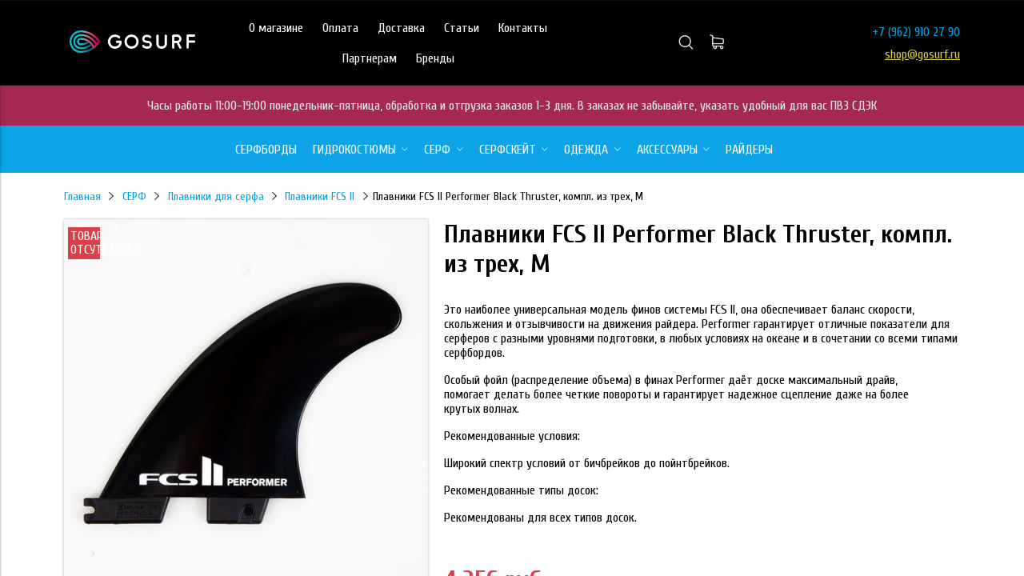

--- FILE ---
content_type: text/html; charset=utf-8
request_url: https://shop.gosurf.ru/product/plavniki-fcs-ii-performer-black-thruster-kompl-iz-treh-m
body_size: 42717
content:
<!DOCTYPE html>
<html>

<head><meta data-config="{&quot;product_id&quot;:320742870}" name="page-config" content="" /><meta data-config="{&quot;money_with_currency_format&quot;:{&quot;delimiter&quot;:&quot; &quot;,&quot;separator&quot;:&quot;.&quot;,&quot;format&quot;:&quot;%n %u&quot;,&quot;unit&quot;:&quot;руб&quot;,&quot;show_price_without_cents&quot;:1},&quot;currency_code&quot;:&quot;RUR&quot;,&quot;currency_iso_code&quot;:&quot;RUB&quot;,&quot;default_currency&quot;:{&quot;title&quot;:&quot;Российский рубль&quot;,&quot;code&quot;:&quot;RUR&quot;,&quot;rate&quot;:1.0,&quot;format_string&quot;:&quot;%n %u&quot;,&quot;unit&quot;:&quot;руб&quot;,&quot;price_separator&quot;:&quot;&quot;,&quot;is_default&quot;:true,&quot;price_delimiter&quot;:&quot;&quot;,&quot;show_price_with_delimiter&quot;:true,&quot;show_price_without_cents&quot;:true},&quot;facebook&quot;:{&quot;pixelActive&quot;:false,&quot;currency_code&quot;:&quot;RUB&quot;,&quot;use_variants&quot;:true},&quot;vk&quot;:{&quot;pixel_active&quot;:true,&quot;price_list_id&quot;:&quot;id: 5684&quot;},&quot;new_ya_metrika&quot;:true,&quot;ecommerce_data_container&quot;:&quot;dataLayer&quot;,&quot;common_js_version&quot;:&quot;v2&quot;,&quot;vue_ui_version&quot;:null,&quot;feedback_captcha_enabled&quot;:null,&quot;account_id&quot;:442462,&quot;hide_items_out_of_stock&quot;:true,&quot;forbid_order_over_existing&quot;:true,&quot;minimum_items_price&quot;:null,&quot;enable_comparison&quot;:true,&quot;locale&quot;:&quot;ru&quot;,&quot;client_group&quot;:null,&quot;consent_to_personal_data&quot;:{&quot;active&quot;:false,&quot;obligatory&quot;:true,&quot;description&quot;:&quot;Настоящим подтверждаю, что я ознакомлен и согласен с условиями \u003ca href=&#39;/page/oferta&#39; target=&#39;blank&#39;\u003eоферты и политики конфиденциальности\u003c/a\u003e.&quot;},&quot;recaptcha_key&quot;:&quot;6LfXhUEmAAAAAOGNQm5_a2Ach-HWlFKD3Sq7vfFj&quot;,&quot;recaptcha_key_v3&quot;:&quot;6LcZi0EmAAAAAPNov8uGBKSHCvBArp9oO15qAhXa&quot;,&quot;yandex_captcha_key&quot;:&quot;ysc1_ec1ApqrRlTZTXotpTnO8PmXe2ISPHxsd9MO3y0rye822b9d2&quot;,&quot;checkout_float_order_content_block&quot;:false,&quot;available_products_characteristics_ids&quot;:null,&quot;sber_id_app_id&quot;:&quot;5b5a3c11-72e5-4871-8649-4cdbab3ba9a4&quot;,&quot;theme_generation&quot;:2,&quot;quick_checkout_captcha_enabled&quot;:false,&quot;max_order_lines_count&quot;:500,&quot;sber_bnpl_min_amount&quot;:1000,&quot;sber_bnpl_max_amount&quot;:150000,&quot;counter_settings&quot;:{&quot;data_layer_name&quot;:&quot;dataLayer&quot;,&quot;new_counters_setup&quot;:true,&quot;add_to_cart_event&quot;:true,&quot;remove_from_cart_event&quot;:true,&quot;add_to_wishlist_event&quot;:true,&quot;purchase_event&quot;:true},&quot;site_setting&quot;:{&quot;show_cart_button&quot;:true,&quot;show_service_button&quot;:false,&quot;show_marketplace_button&quot;:false,&quot;show_quick_checkout_button&quot;:false},&quot;warehouses&quot;:[],&quot;captcha_type&quot;:&quot;google&quot;,&quot;human_readable_urls&quot;:false}" name="shop-config" content="" /><meta name='js-evnvironment' content='production' /><meta name='default-locale' content='ru' /><meta name='insales-redefined-api-methods' content="[]" /><script src="/packs/js/shop_bundle-2b0004e7d539ecb78a46.js"></script><script type="text/javascript" src="https://static.insales-cdn.com/assets/common-js/common.v2.25.28.js"></script><script type="text/javascript" src="https://static.insales-cdn.com/assets/static-versioned/v3.72/static/libs/lodash/4.17.21/lodash.min.js"></script><script>dataLayer= []; dataLayer.push({
        event: 'view_item',
        ecommerce: {
          items: [{"item_id":"320742870","item_name":"Плавники FCS II Performer Black Thruster, компл. из трех, M","item_category":"Каталог/СЕРФ/Плавники для серфа/Плавники FCS II","price":0}]
         }
      });</script>
<!--InsalesCounter -->
<script type="text/javascript">
(function() {
  if (typeof window.__insalesCounterId !== 'undefined') {
    return;
  }

  try {
    Object.defineProperty(window, '__insalesCounterId', {
      value: 442462,
      writable: true,
      configurable: true
    });
  } catch (e) {
    console.error('InsalesCounter: Failed to define property, using fallback:', e);
    window.__insalesCounterId = 442462;
  }

  if (typeof window.__insalesCounterId === 'undefined') {
    console.error('InsalesCounter: Failed to set counter ID');
    return;
  }

  let script = document.createElement('script');
  script.async = true;
  script.src = '/javascripts/insales_counter.js?7';
  let firstScript = document.getElementsByTagName('script')[0];
  firstScript.parentNode.insertBefore(script, firstScript);
})();
</script>
<!-- /InsalesCounter -->
      <!-- Google Tag Manager -->
      <script>(function(w,d,s,l,i){w[l]=w[l]||[];w[l].push({'gtm.start':
      new Date().getTime(),event:'gtm.js'});var f=d.getElementsByTagName(s)[0],
      j=d.createElement(s),dl=l!='dataLayer'?'&l='+l:'';j.async=true;j.src=
      'https://www.googletagmanager.com/gtm.js?id='+i+dl;f.parentNode.insertBefore(j,f);
      })(window,document,'script','dataLayer','GTM-5JSGCVW');
      </script>
      <!-- End Google Tag Manager -->
<!-- Yandex.Metrika counter -->
<script type="text/javascript" >
   (function(m,e,t,r,i,k,a){m[i]=m[i]||function(){(m[i].a=m[i].a||[]).push(arguments)};
   m[i].l=1*new Date();
   for (var j = 0; j < document.scripts.length; j++) {if (document.scripts[j].src === r) { return; }}
   k=e.createElement(t),a=e.getElementsByTagName(t)[0],k.async=1,k.src=r,a.parentNode.insertBefore(k,a)})
   (window, document, "script", "https://mc.yandex.ru/metrika/tag.js", "ym");

   ym(98641457, "init", {
        clickmap:true,
        trackLinks:true,
        accurateTrackBounce:true,
        webvisor:true,
        ecommerce:"dataLayer"
   });
</script>
<noscript><div><img src="https://mc.yandex.ru/watch/98641457" style="position:absolute; left:-9999px;" alt="" /></div></noscript>
<!-- /Yandex.Metrika counter -->

  




<title>
  
    Плавники FCS II Performer Black Thruster, компл. из трех, M | Купить в GoSurf
    
  
</title>



<!-- meta -->
<meta charset="UTF-8" />
<meta name="keywords" content='Плавники FCS II Performer Black Thruster, компл. из трех, M | Купить в GoSurf'/>
<meta name="description" content='Серфшоп GoSurf в Москве. Предлагаем купить Плавники FCS II Performer Black Thruster, компл. из трех, M за 4 356 руб с доставкой.'/>
<meta name="robots" content="index,follow" />
<meta http-equiv="X-UA-Compatible" content="IE=edge,chrome=1" />
<meta name="viewport" content="width=device-width, initial-scale=1.0" />
<meta name="SKYPE_TOOLBAR" content="SKYPE_TOOLBAR_PARSER_COMPATIBLE" />



<!-- rss feed-->
<link rel="alternate" type="application/rss+xml" title="Блог" href="/blogs/blog.atom" />



    <meta property="og:title" content="Плавники FCS II Performer Black Thruster, компл. из трех, M" />
    <meta property="og:type" content="website" />
    <meta property="og:url" content="https://shop.gosurf.ru/product/plavniki-fcs-ii-performer-black-thruster-kompl-iz-treh-m" />

    
      <meta property="og:image" content="https://static.insales-cdn.com/images/products/1/3276/602426572/compact_oLWBrL40.jpeg" />
    

  


<!-- Продукт -->
    <meta property="og:title" content="Плавники FCS II Performer Black Thruster, компл. из трех, M" />
    <meta property="og:type" content="website" />
    <meta property="og:url" content="https://shop.gosurf.ru/product/plavniki-fcs-ii-performer-black-thruster-kompl-iz-treh-m" />

    
      <meta property="og:image" content="https://static.insales-cdn.com/images/products/1/3276/602426572/oLWBrL40.jpeg" />
    






<!-- icons-->
<link rel="apple-touch-icon" sizes="180x180" href="https://static.insales-cdn.com/assets/1/7601/1359281/1766773097/apple-touch-icon.png">
<link rel="icon" type="image/png" sizes="16x16" href="https://static.insales-cdn.com/assets/1/7601/1359281/1766773097/favicon.png" />
<link rel="mask-icon" href="https://static.insales-cdn.com/assets/1/7601/1359281/1766773097/safari-pinned-tab.svg" color="#000000">
<meta name="theme-color" content="#000000">

<!-- fixes -->
<script src="https://static.insales-cdn.com/assets/1/7601/1359281/1766773097/modernizr-custom.js"></script>
<!--[if IE]>
<script src="//html5shiv.googlecode.com/svn/trunk/html5.js"></script><![endif]-->
<!--[if lt IE 9]>
<script src="//css3-mediaqueries-js.googlecode.com/svn/trunk/css3-mediaqueries.js"></script>
<![endif]-->
<link href="https://static.insales-cdn.com/assets/1/7601/1359281/1766773097/magiczoomplus.css" rel="stylesheet" type="text/css" />
<script src="https://static.insales-cdn.com/assets/1/7601/1359281/1766773097/magiczoomplus.js"></script>




  

<link href="//fonts.googleapis.com/css?family=Cuprum:100,300,400,700" rel="stylesheet" />




<link href="//code.ionicframework.com/ionicons/2.0.1/css/ionicons.min.css" crossorigin="anonymous" rel="stylesheet" />
<link href="//maxcdn.bootstrapcdn.com/font-awesome/4.6.3/css/font-awesome.min.css" rel="stylesheet" />
<link href="https://static.insales-cdn.com/assets/1/7601/1359281/1766773097/theme.css" rel="stylesheet" type="text/css" />

<!-- fixes -->
<link href="https://static.insales-cdn.com/assets/1/7601/1359281/1766773097/ie.css" rel="stylesheet" type="text/css" />

<style>
  .top-toolbar img:not(.logotype-image) {  
    width: 22px;
    object-fit: contain;
    height: 22px;
  }
  .big-icon {
    width: 40px !important;
    object-fit: contain !important;
    height: 23px !important;
  }
  .page-inner .promo-slider-wrapper:first-child {
    display:none;
  }
  @media ( max-width: 768px ) {

    .page-inner .promo-slider-wrapper:first-child {
      display:flex;
    }
    .top-toolbar {
      padding:0px;
      background:black;
      z-index:9999;
    }
    .top-toolbar a {
      display: flex;
      align-items: center;
      text-decoration: none;
    }
    .logotype-header {
      display:none;
    }
    .mobile-toolbar {
      background: #20a4e4;
      height: 100%;
      padding-left: 10px;
      display: flex;
      align-items: center;
    }
    .top-toolbar .row {
      height:50px;
    }
    .button.left-toolbar-trigger {
      height: 40px;
      overflow: hidden;
      color: #ffffff;
      font-size: 32px;
      line-height: 44px;
      padding: 0 12px;
    }
    .main-logo {
      display:flex;
      align-items:center;
      padding-right: 0px;
    }
    .main-logo > * {
      margin-right:10px;
    }
    .shopcart-toolbar  {
      font-size: 35px;
      display:flex;
      align-items:center;
      justify-content: space-between;
      padding-left:0px;
      padding-right: 20px;
    }
    .top-toolbar .icon:not(.ion-navicon),   .top-toolbar .fa {
      font-size:25px;
    }
    .shopcart-toolbar .icon {
      vertical-align: unset;
      line-height: unset;
      height: unset;
      display: unset; 
    }
    .js-shopcart-amount   { 
      position: absolute;
      background: #20a4e4;
      padding: 6px;
      font-size: 12px;
      border-radius: 50%;
      padding-left: 11px;
      display: flex;
      align-items: center;
      justify-content: center;
      text-align: center;
      padding-right: 11px;
      top: 0px;
      right: -18px;
    }
    .benefit {
    	margin-top:10px;
      	margin-bottom:15px;
    }
    .benefit-inner {
    	    flex-flow: column nowrap;
    }
    .benefit-title {
    	    font-size: 14px;
          line-height: 1.4em;
          text-align: center;
    }
    .benefit-image {
    	    height: 45px;
          padding: 4px;
    }

  } 
  
  @media ( max-width: 900px ) {
    .main-header {
    	display:none !important; 
    }
  }
  
</style>

<script>
  $(()=>{
    if ( screen.width < 769 ) {
      $('.promo-slider-wrapper:last').hide()
    } else {
      $('.promo-slider-wrapper:first').hide()
    }
  })
</script>

<meta name='product-id' content='320742870' />
</head>
<body class="adaptive">
<div class="top-toolbar">
  <div class="row">
 
    <div class="mobile-toolbar">
      <button class="button left-toolbar-trigger" type="button"><i class="icon ion-navicon"></i></button>
    </div><!-- /.mobile-toolbar -->

    <div class="cell-sm-7 main-logo">

      <div class="search left-toolbar-trigger">
       <img class="big-icon" src="https://static.insales-cdn.com/assets/1/7601/1359281/1766773097/search_icon.png" />
      </div>
      
           <a onclick="yaCounter18879883.reachGoal('tele'); return true;" href="tel:+7 (495) 798 91 82 ">	   
         <img style="    width: 39px;" src="https://static.insales-cdn.com/assets/1/7601/1359281/1766773097/phone_icon.png" />
      </a>
      

    

      <a style="margin-right: 16px;margin-left: 5px;text-align: center;" title="GOSURF" href="/" class="logotype-link">
        <img  src="https://static.insales-cdn.com/assets/1/7601/1359281/1766773097/logotype.jpg" class="logotype-image" alt="GOSURF" title="GOSURF"/>
      </a>

    </div><!-- /.contacts -->

    <div class="shopcart-toolbar cell-sm-3 text-right-sm">

        <a href="/page/contacts">
        <img style="width:22px !important" class="big-icon" src="https://static.insales-cdn.com/assets/1/7601/1359281/1766773097/map_marker.png" />
      </a>
      
      <a href="/client_account/login">	
       <img src="https://static.insales-cdn.com/assets/1/7601/1359281/1766773097/user_icon.png" />
      </a>
      
 
      <a style="position:relative;" href="/cart_items">
        <img src="https://static.insales-cdn.com/assets/1/7601/1359281/1766773097/cart_icon.png" />
        <span class="js-shopcart-amount"></span>
      </a>
      
    </div><!-- /.shopcart-toolbar -->


  </div>
</div><!-- /.top-toolbar -->


<div class="page-wrapper">

  <div class="page-inner">

    <div class="main-toolbar hide-sm">

</div><!-- /.main-toolbar -->

<div class="main-header-wrapper hide-sm">
<header class="main-header">
  <div class="container">
    <div class="row middle-xl">
      <div class="logotype logotype-header cell-xl-2 text-center-xl cell-sm-2">
        
          <a  title="GOSURF" href="/" class="logotype-link">
            <img  src="https://static.insales-cdn.com/assets/1/7601/1359281/1766773097/logotype.jpg" class="logotype-image" alt="GOSURF" title="GOSURF"/>
          </a>
        
      </div><!-- /.logotype -->      
      
      <div class="main-toolbar-inner cell-xl-5 cell-sm-12">
        <ul class="main-menu list">
          
            <li class="menu-item list-item">
              <a href="/page/about-us" class="menu-link" title="О магазине">
                О магазине
              </a>
            </li>
          
            <li class="menu-item list-item">
              <a href="/page/payment" class="menu-link" title="Оплата">
                Оплата
              </a>
            </li>
          
            <li class="menu-item list-item">
              <a href="/page/delivery" class="menu-link" title="Доставка">
                Доставка
              </a>
            </li>
          
            <li class="menu-item list-item">
              <a href="/blogs/blog" class="menu-link" title="Статьи">
                Статьи
              </a>
            </li>
          
            <li class="menu-item list-item">
              <a href="/page/contacts" class="menu-link" title="Контакты">
                Контакты
              </a>
            </li>
          
            <li class="menu-item list-item">
              <a href="/page/partneram" class="menu-link" title="Партнерам">
                Партнерам
              </a>
            </li>
          
            <li class="menu-item list-item">
              <a href="/page/brendy" class="menu-link" title="Бренды">
                Бренды
              </a>
            </li>
          
        </ul><!-- /.main-menu -->
      </div>

      <div class="user-toolbar cell-xl-2 text-right-xl hidden-sm">
        <div class="search-widget dropdown">
          <button class="search-trigger button dropdown-toggle js-toggle" data-target="parent">
            <span class="ico_search"></span>
          </button>
          <form action="/search" method="get" class="search-widget-form dropdown-block">
            <input type="hidden" name="lang" value="ru">
            <input id="search-widget-input" class="input-field search-input" type="text" placeholder="Поиск" name="q" value=""/>
            <button class="button button-circle is-primary search-button" type="submit">
              <i class="icon search-icon ion-ios-search"></i>
            </button>
          </form>
        </div><!-- /.search-widget -->

        <div class="shopcart-widget">
          <a title="Корзина" href="/cart_items" class="shopcart-link button">
            <span class="ico_cart"></span>
            <span class="shopcart-counter js-shopcart-amount"></span>
          </a>
        </div><!-- /.shopcart-widget -->

      </div><!-- /.user-toolbar -->
      
      <div class="contacts co-header cell-xl-3 text-left-xl hidden-sm">

        
        <div class="phone"><p>+7 <a href="tel:+7(800)700-42-27" onclick="yaCounter18879883.reachGoal('tele'); return true;">(962) 910 27 90</a></p></div>
        
        

       

        
        <div class="email"><p><a href="mailto:shop@gosurf.ru">shop@gosurf.ru</a></p></div>
        
      </div>

    </div>
  </div>
</header>

  <div class="row marquee" style="background: #A52754">
    <span>
      
        <p><span style="color: rgb(236, 240, 241);">Часы работы 11:00-19:00 понедельник-пятница, обработка и отгрузка заказов 1-3 дня. В заказах не забывайте, указать удобный для вас ПВЗ СДЭК</span></p>
      
    </span>
  </div>

</div>

<style>
.marquee {
 margin: 0 auto;
 justify-content: center;
 display: flex;
 white-space: nowrap;
 overflow: hidden;
 box-sizing: border-box;
}

.marquee span {
 display: inline-block;
}

</style>

    





  
	<div class="collection-fixed-container">
    <div class="collection-menu-horizontal-wrapper">
      <div class="container">
        <ul class="collection-menu-horizontal list js-edge-calc">

          

            

            

            <li class="list-item menu-item " data-handle="serfbordy">

              <a title="Серфборды" href="/collection/serfbordy" class="menu-link">
                <span class="link-text">Серфборды</span>
                
              </a>

              

            </li>

          

            

            

            <li class="list-item menu-item  dropdown is-absolute " data-handle="gidrokostyumy-2">

              <a title="Гидрокостюмы" href="/collection/gidrokostyumy-2" class="menu-link">
                <span class="link-text">Гидрокостюмы</span>
                 <i class="dropdown-icon ion ion-ios-arrow-down"></i> 
              </a>

              

                <ul class="submenu list-vertical dropdown-block level-2">

                  

                    

                    

                    <li class="list-item menu-item  dropdown is-absolute " data-handle="muzhskie-gidrokostyumy">

                      <a title="Гидрокостюмы мужские" href="/collection/muzhskie-gidrokostyumy" class="menu-link">
                        <span class="link-text">Гидрокостюмы мужские</span>
                         <i class="dropdown-icon ion ion-ios-arrow-right"></i> 
                      </a>

                      

                        <ul class="submenu list-vertical dropdown-block level-3">

                          

                            <li class="list-item menu-item" data-handle="korotkie-gidrokostyumy-3">
                              <a title="Гидрокостюмы короткие" href="/collection/korotkie-gidrokostyumy-3" class="menu-link">
                                <span class="link-text">Гидрокостюмы короткие</span>
                              </a>
                            </li>

                          

                            <li class="list-item menu-item" data-handle="dlinnye-gidrokostyumy">
                              <a title="Гидрокостюмы длинные" href="/collection/dlinnye-gidrokostyumy" class="menu-link">
                                <span class="link-text">Гидрокостюмы длинные</span>
                              </a>
                            </li>

                          

                        </ul><!-- /.submenu.level-3 -->

                      

                    </li>

                  

                    

                    

                    <li class="list-item menu-item  dropdown is-absolute " data-handle="zhenskie-gidrokostyumy">

                      <a title="Гидрокостюмы женские" href="/collection/zhenskie-gidrokostyumy" class="menu-link">
                        <span class="link-text">Гидрокостюмы женские</span>
                         <i class="dropdown-icon ion ion-ios-arrow-right"></i> 
                      </a>

                      

                        <ul class="submenu list-vertical dropdown-block level-3">

                          

                            <li class="list-item menu-item" data-handle="korotkie-zhenskie-gidrokostyumy">
                              <a title="Короткие гидрокостюмы" href="/collection/korotkie-zhenskie-gidrokostyumy" class="menu-link">
                                <span class="link-text">Короткие гидрокостюмы</span>
                              </a>
                            </li>

                          

                            <li class="list-item menu-item" data-handle="gidrokostyumy-xcel">
                              <a title="Длинные гидрокостюмы" href="/collection/gidrokostyumy-xcel" class="menu-link">
                                <span class="link-text">Длинные гидрокостюмы</span>
                              </a>
                            </li>

                          

                        </ul><!-- /.submenu.level-3 -->

                      

                    </li>

                  

                    

                    

                    <li class="list-item menu-item " data-handle="detskie-gidrokostyumy">

                      <a title="Гидрокостюмы детские" href="/collection/detskie-gidrokostyumy" class="menu-link">
                        <span class="link-text">Гидрокостюмы детские</span>
                        
                      </a>

                      

                    </li>

                  

                    

                    

                    <li class="list-item menu-item " data-handle="gidroobuv">

                      <a title="Гидрообувь" href="/collection/gidroobuv" class="menu-link">
                        <span class="link-text">Гидрообувь</span>
                        
                      </a>

                      

                    </li>

                  

                    

                    

                    <li class="list-item menu-item " data-handle="perchatki">

                      <a title="Перчатки для серфинга" href="/collection/perchatki" class="menu-link">
                        <span class="link-text">Перчатки для серфинга</span>
                        
                      </a>

                      

                    </li>

                  

                    

                    

                    <li class="list-item menu-item " data-handle="shlemy-3">

                      <a title="Шлемы для гидрокостюмов" href="/collection/shlemy-3" class="menu-link">
                        <span class="link-text">Шлемы для гидрокостюмов</span>
                        
                      </a>

                      

                    </li>

                  

                </ul><!-- /.submenu.level-2 -->

              

            </li>

          

            

            

            <li class="list-item menu-item  dropdown is-absolute " data-handle="serf-2">

              <a title="СЕРФ" href="/collection/serf-2" class="menu-link">
                <span class="link-text">СЕРФ</span>
                 <i class="dropdown-icon ion ion-ios-arrow-down"></i> 
              </a>

              

                <ul class="submenu list-vertical dropdown-block level-2">

                  

                    

                    

                    <li class="list-item menu-item  dropdown is-absolute " data-handle="plavniki-2">

                      <a title="Плавники для серфа" href="/collection/plavniki-2" class="menu-link">
                        <span class="link-text">Плавники для серфа</span>
                         <i class="dropdown-icon ion ion-ios-arrow-right"></i> 
                      </a>

                      

                        <ul class="submenu list-vertical dropdown-block level-3">

                          

                            <li class="list-item menu-item" data-handle="plavniki-fcs-ii-2">
                              <a title="Плавники FCS II" href="/collection/plavniki-fcs-ii-2" class="menu-link">
                                <span class="link-text">Плавники FCS II</span>
                              </a>
                            </li>

                          

                            <li class="list-item menu-item" data-handle="plavniki-fcs-2">
                              <a title="Плавники FCS" href="/collection/plavniki-fcs-2" class="menu-link">
                                <span class="link-text">Плавники FCS</span>
                              </a>
                            </li>

                          

                            <li class="list-item menu-item" data-handle="plavniki-futures-2">
                              <a title="Плавники FUTURES" href="/collection/plavniki-futures-2" class="menu-link">
                                <span class="link-text">Плавники FUTURES</span>
                              </a>
                            </li>

                          

                            <li class="list-item menu-item" data-handle="plavniki-dlya-longborda">
                              <a title="Плавники для лонгборда" href="/collection/plavniki-dlya-longborda" class="menu-link">
                                <span class="link-text">Плавники для лонгборда</span>
                              </a>
                            </li>

                          

                            <li class="list-item menu-item" data-handle="aksessuary-dlya-plavnikov-2">
                              <a title="Аксессуары для плавников" href="/collection/aksessuary-dlya-plavnikov-2" class="menu-link">
                                <span class="link-text">Аксессуары для плавников</span>
                              </a>
                            </li>

                          

                        </ul><!-- /.submenu.level-3 -->

                      

                    </li>

                  

                    

                    

                    <li class="list-item menu-item " data-handle="lishi-2">

                      <a title="Лиши" href="/collection/lishi-2" class="menu-link">
                        <span class="link-text">Лиши</span>
                        
                      </a>

                      

                    </li>

                  

                    

                    

                    <li class="list-item menu-item " data-handle="kovriki-dlya-dosok">

                      <a title="Коврики" href="/collection/kovriki-dlya-dosok" class="menu-link">
                        <span class="link-text">Коврики</span>
                        
                      </a>

                      

                    </li>

                  

                    

                    

                    <li class="list-item menu-item  dropdown is-absolute " data-handle="chehly-2">

                      <a title="Чехлы" href="/collection/chehly-2" class="menu-link">
                        <span class="link-text">Чехлы</span>
                         <i class="dropdown-icon ion ion-ios-arrow-right"></i> 
                      </a>

                      

                        <ul class="submenu list-vertical dropdown-block level-3">

                          

                            <li class="list-item menu-item" data-handle="chehly-dlya-odnogo-serfborda">
                              <a title="Чехлы для одного серфборда" href="/collection/chehly-dlya-odnogo-serfborda" class="menu-link">
                                <span class="link-text">Чехлы для одного серфборда</span>
                              </a>
                            </li>

                          

                            <li class="list-item menu-item" data-handle="chehly-dlya-dvuh-serfbordov">
                              <a title="Чехлы для двух серфбордов" href="/collection/chehly-dlya-dvuh-serfbordov" class="menu-link">
                                <span class="link-text">Чехлы для двух серфбордов</span>
                              </a>
                            </li>

                          

                            <li class="list-item menu-item" data-handle="chehly-dlya-treh-serfbordov">
                              <a title="Чехлы для трех серфбордов" href="/collection/chehly-dlya-treh-serfbordov" class="menu-link">
                                <span class="link-text">Чехлы для трех серфбордов</span>
                              </a>
                            </li>

                          

                            <li class="list-item menu-item" data-handle="chehly-dlya-chetyryoh-serfbordov">
                              <a title="Чехлы для четырёх серфбордов" href="/collection/chehly-dlya-chetyryoh-serfbordov" class="menu-link">
                                <span class="link-text">Чехлы для четырёх серфбордов</span>
                              </a>
                            </li>

                          

                            <li class="list-item menu-item" data-handle="chehly-noski-dlya-serfborda">
                              <a title="Чехлы-носки для серфборда" href="/collection/chehly-noski-dlya-serfborda" class="menu-link">
                                <span class="link-text">Чехлы-носки для серфборда</span>
                              </a>
                            </li>

                          

                        </ul><!-- /.submenu.level-3 -->

                      

                    </li>

                  

                    

                    

                    <li class="list-item menu-item " data-handle="vaksa-2">

                      <a title="Вакса" href="/collection/vaksa-2" class="menu-link">
                        <span class="link-text">Вакса</span>
                        
                      </a>

                      

                    </li>

                  

                    

                    

                    <li class="list-item menu-item " data-handle="poncho-2">

                      <a title="Серф пончо" href="/collection/poncho-2" class="menu-link">
                        <span class="link-text">Серф пончо</span>
                        
                      </a>

                      

                    </li>

                  

                    

                    

                    <li class="list-item menu-item " data-handle="aksessuary-dlya-perevozki">

                      <a title="Аксессуары для перевозки" href="/collection/aksessuary-dlya-perevozki" class="menu-link">
                        <span class="link-text">Аксессуары для перевозки</span>
                        
                      </a>

                      

                    </li>

                  

                    

                    

                    <li class="list-item menu-item " data-handle="zaschita-ot-solntsa-2">

                      <a title="Защита от солнца" href="/collection/zaschita-ot-solntsa-2" class="menu-link">
                        <span class="link-text">Защита от солнца</span>
                        
                      </a>

                      

                    </li>

                  

                    

                    

                    <li class="list-item menu-item " data-handle="literatura">

                      <a title="Книги о сёрфинге" href="/collection/literatura" class="menu-link">
                        <span class="link-text">Книги о сёрфинге</span>
                        
                      </a>

                      

                    </li>

                  

                    

                    

                    <li class="list-item menu-item " data-handle="aksessuary-30f933">

                      <a title="Аксессуары для серфинга" href="/collection/aksessuary-30f933" class="menu-link">
                        <span class="link-text">Аксессуары для серфинга</span>
                        
                      </a>

                      

                    </li>

                  

                    

                    

                    <li class="list-item menu-item  dropdown is-absolute " data-handle="laykry-3">

                      <a title="Лайкра для серфинга" href="/collection/laykry-3" class="menu-link">
                        <span class="link-text">Лайкра для серфинга</span>
                         <i class="dropdown-icon ion ion-ios-arrow-right"></i> 
                      </a>

                      

                        <ul class="submenu list-vertical dropdown-block level-3">

                          

                            <li class="list-item menu-item" data-handle="muzhskie-laykry">
                              <a title="Лайкра мужская" href="/collection/muzhskie-laykry" class="menu-link">
                                <span class="link-text">Лайкра мужская</span>
                              </a>
                            </li>

                          

                            <li class="list-item menu-item" data-handle="zhenskie-laykry">
                              <a title="Лайкра женская" href="/collection/zhenskie-laykry" class="menu-link">
                                <span class="link-text">Лайкра женская</span>
                              </a>
                            </li>

                          

                        </ul><!-- /.submenu.level-3 -->

                      

                    </li>

                  

                    

                    

                    <li class="list-item menu-item  dropdown is-absolute " data-handle="bodibord-2">

                      <a title="Бодиборды" href="/collection/bodibord-2" class="menu-link">
                        <span class="link-text">Бодиборды</span>
                         <i class="dropdown-icon ion ion-ios-arrow-right"></i> 
                      </a>

                      

                        <ul class="submenu list-vertical dropdown-block level-3">

                          

                            <li class="list-item menu-item" data-handle="aksessuary-dlya-bodibordinga">
                              <a title="Аксессуары" href="/collection/aksessuary-dlya-bodibordinga" class="menu-link">
                                <span class="link-text">Аксессуары</span>
                              </a>
                            </li>

                          

                        </ul><!-- /.submenu.level-3 -->

                      

                    </li>

                  

                </ul><!-- /.submenu.level-2 -->

              

            </li>

          

            

            

            <li class="list-item menu-item  dropdown is-absolute " data-handle="serfskeyt-2">

              <a title="Серфскейт" href="/collection/serfskeyt-2" class="menu-link">
                <span class="link-text">Серфскейт</span>
                 <i class="dropdown-icon ion ion-ios-arrow-down"></i> 
              </a>

              

                <ul class="submenu list-vertical dropdown-block level-2">

                  

                    

                    

                    <li class="list-item menu-item " data-handle="serfskeyty-obfive">

                      <a title="Серфскейты OBFive" href="/collection/serfskeyty-obfive" class="menu-link">
                        <span class="link-text">Серфскейты OBFive</span>
                        
                      </a>

                      

                    </li>

                  

                    

                    

                    <li class="list-item menu-item " data-handle="serfskeyty-surfskate">

                      <a title="Серфскейты SwellTech" href="/collection/serfskeyty-surfskate" class="menu-link">
                        <span class="link-text">Серфскейты SwellTech</span>
                        
                      </a>

                      

                    </li>

                  

                    

                    

                    <li class="list-item menu-item " data-handle="serfskeyty-yow">

                      <a title="Серфскейты YOW" href="/collection/serfskeyty-yow" class="menu-link">
                        <span class="link-text">Серфскейты YOW</span>
                        
                      </a>

                      

                    </li>

                  

                    

                    

                    <li class="list-item menu-item " data-handle="aksessuary-dlya-longbordov">

                      <a title="Запчасти" href="/collection/aksessuary-dlya-longbordov" class="menu-link">
                        <span class="link-text">Запчасти</span>
                        
                      </a>

                      

                    </li>

                  

                    

                    

                    <li class="list-item menu-item " data-handle="kak-vybrat-serfskeyt">

                      <a title="Как выбрать серфскейт?" href="/collection/kak-vybrat-serfskeyt" class="menu-link">
                        <span class="link-text">Как выбрать серфскейт?</span>
                        
                      </a>

                      

                    </li>

                  

                </ul><!-- /.submenu.level-2 -->

              

            </li>

          

            

            

            <li class="list-item menu-item  dropdown is-absolute " data-handle="odezhda-2">

              <a title="Одежда" href="/collection/odezhda-2" class="menu-link">
                <span class="link-text">Одежда</span>
                 <i class="dropdown-icon ion ion-ios-arrow-down"></i> 
              </a>

              

                <ul class="submenu list-vertical dropdown-block level-2">

                  

                    

                    

                    <li class="list-item menu-item  dropdown is-absolute " data-handle="odezhda-dlya-serfinga">

                      <a title="Одежда для серфинга" href="/collection/odezhda-dlya-serfinga" class="menu-link">
                        <span class="link-text">Одежда для серфинга</span>
                         <i class="dropdown-icon ion ion-ios-arrow-right"></i> 
                      </a>

                      

                        <ul class="submenu list-vertical dropdown-block level-3">

                          

                            <li class="list-item menu-item" data-handle="muzhskaya-laykra-2">
                              <a title="Мужская лайкра" href="/collection/muzhskaya-laykra-2" class="menu-link">
                                <span class="link-text">Мужская лайкра</span>
                              </a>
                            </li>

                          

                            <li class="list-item menu-item" data-handle="zhenskaya-laykra">
                              <a title="Женская лайкра" href="/collection/zhenskaya-laykra" class="menu-link">
                                <span class="link-text">Женская лайкра</span>
                              </a>
                            </li>

                          

                            <li class="list-item menu-item" data-handle="bordshorty-muzhskie">
                              <a title="Бордшорты мужские" href="/collection/bordshorty-muzhskie" class="menu-link">
                                <span class="link-text">Бордшорты мужские</span>
                              </a>
                            </li>

                          

                            <li class="list-item menu-item" data-handle="bordshorty-zhenskie">
                              <a title="Бордшорты женские" href="/collection/bordshorty-zhenskie" class="menu-link">
                                <span class="link-text">Бордшорты женские</span>
                              </a>
                            </li>

                          

                        </ul><!-- /.submenu.level-3 -->

                      

                    </li>

                  

                    

                    

                    <li class="list-item menu-item  dropdown is-absolute " data-handle="zhenskaya-odezhda">

                      <a title="Одежда женская" href="/collection/zhenskaya-odezhda" class="menu-link">
                        <span class="link-text">Одежда женская</span>
                         <i class="dropdown-icon ion ion-ios-arrow-right"></i> 
                      </a>

                      

                        <ul class="submenu list-vertical dropdown-block level-3">

                          

                            <li class="list-item menu-item" data-handle="futbolki-zhenskie">
                              <a title="Футболки женские" href="/collection/futbolki-zhenskie" class="menu-link">
                                <span class="link-text">Футболки женские</span>
                              </a>
                            </li>

                          

                            <li class="list-item menu-item" data-handle="topy-zhenskie">
                              <a title="Топы" href="/collection/topy-zhenskie" class="menu-link">
                                <span class="link-text">Топы</span>
                              </a>
                            </li>

                          

                            <li class="list-item menu-item" data-handle="kupalniki">
                              <a title="Купальники" href="/collection/kupalniki" class="menu-link">
                                <span class="link-text">Купальники</span>
                              </a>
                            </li>

                          

                            <li class="list-item menu-item" data-handle="kostyumy">
                              <a title="Костюмы" href="/collection/kostyumy" class="menu-link">
                                <span class="link-text">Костюмы</span>
                              </a>
                            </li>

                          

                        </ul><!-- /.submenu.level-3 -->

                      

                    </li>

                  

                    

                    

                    <li class="list-item menu-item " data-handle="kepki-2">

                      <a title="Бейсболки и шляпы" href="/collection/kepki-2" class="menu-link">
                        <span class="link-text">Бейсболки и шляпы</span>
                        
                      </a>

                      

                    </li>

                  

                    

                    

                    <li class="list-item menu-item " data-handle="shapki-2">

                      <a title="Шапки" href="/collection/shapki-2" class="menu-link">
                        <span class="link-text">Шапки</span>
                        
                      </a>

                      

                    </li>

                  

                    

                    

                    <li class="list-item menu-item  dropdown is-absolute " data-handle="plyazhnaya-obuv">

                      <a title="Пляжная обувь" href="/collection/plyazhnaya-obuv" class="menu-link">
                        <span class="link-text">Пляжная обувь</span>
                         <i class="dropdown-icon ion ion-ios-arrow-right"></i> 
                      </a>

                      

                        <ul class="submenu list-vertical dropdown-block level-3">

                          

                            <li class="list-item menu-item" data-handle="muzhskie-slantsy">
                              <a title="Мужские сланцы" href="/collection/muzhskie-slantsy" class="menu-link">
                                <span class="link-text">Мужские сланцы</span>
                              </a>
                            </li>

                          

                            <li class="list-item menu-item" data-handle="zhenskie-slantsy">
                              <a title="Женские сланцы" href="/collection/zhenskie-slantsy" class="menu-link">
                                <span class="link-text">Женские сланцы</span>
                              </a>
                            </li>

                          

                        </ul><!-- /.submenu.level-3 -->

                      

                    </li>

                  

                </ul><!-- /.submenu.level-2 -->

              

            </li>

          

            

            

            <li class="list-item menu-item  dropdown is-absolute " data-handle="aksessuary-73a729">

              <a title="Аксессуары" href="/collection/aksessuary-73a729" class="menu-link">
                <span class="link-text">Аксессуары</span>
                 <i class="dropdown-icon ion ion-ios-arrow-down"></i> 
              </a>

              

                <ul class="submenu list-vertical dropdown-block level-2">

                  

                    

                    

                    <li class="list-item menu-item " data-handle="braslety">

                      <a title="Браслеты" href="/collection/braslety" class="menu-link">
                        <span class="link-text">Браслеты</span>
                        
                      </a>

                      

                    </li>

                  

                    

                    

                    <li class="list-item menu-item " data-handle="brelki">

                      <a title="Брелки" href="/collection/brelki" class="menu-link">
                        <span class="link-text">Брелки</span>
                        
                      </a>

                      

                    </li>

                  

                    

                    

                    <li class="list-item menu-item " data-handle="aromaticheskie-svechi-2">

                      <a title="Ароматические свечи" href="/collection/aromaticheskie-svechi-2" class="menu-link">
                        <span class="link-text">Ароматические свечи</span>
                        
                      </a>

                      

                    </li>

                  

                    

                    

                    <li class="list-item menu-item " data-handle="vodonepronitsaemye-sumki-i-chehly">

                      <a title="Водонепроницаемые чехлы" href="/collection/vodonepronitsaemye-sumki-i-chehly" class="menu-link">
                        <span class="link-text">Водонепроницаемые чехлы</span>
                        
                      </a>

                      

                    </li>

                  

                    

                    

                    <li class="list-item menu-item " data-handle="balansbord">

                      <a title="Балансборды" href="/collection/balansbord" class="menu-link">
                        <span class="link-text">Балансборды</span>
                        
                      </a>

                      

                    </li>

                  

                    

                    

                    <li class="list-item menu-item " data-handle="remni">

                      <a title="Ремни" href="/collection/remni" class="menu-link">
                        <span class="link-text">Ремни</span>
                        
                      </a>

                      

                    </li>

                  

                    

                    

                    <li class="list-item menu-item " data-handle="parafiny-wend">

                      <a title="Парафины WEND" href="/collection/parafiny-wend" class="menu-link">
                        <span class="link-text">Парафины WEND</span>
                        
                      </a>

                      

                    </li>

                  

                </ul><!-- /.submenu.level-2 -->

              

            </li>

          
            <li class="list-item menu-item" data-handle="">

              <a href="/page/raiders-2" class="menu-link">
                <span class="link-text">Райдеры</span>
              </a>
          </li>
        </ul><!-- /.collection-menu-horizontal -->
      </div>
    </div><!-- /.collection-menu-horizontal-wrapper -->
	</div>
  



<!-- Render time: 0.007 -->


    <div class="breadcrumb-wrapper primary-inner">
  <div class="container">

    <ul class="breadcrumb">

      <li class="breadcrumb-item home">
        <a class="breadcrumb-link" title='Главная' href="/">Главная</a>
      </li>

      

      

        
          
          

          
            
          
            
              
                <li class="breadcrumb-item">
                  <a class="breadcrumb-link" title='СЕРФ' href="/collection/serf-2">СЕРФ</a>
                </li>
              
            
          
            
              
                <li class="breadcrumb-item">
                  <a class="breadcrumb-link" title='Плавники для серфа' href="/collection/plavniki-2">Плавники для серфа</a>
                </li>
              
            
          
            
              
                <li class="breadcrumb-item">
                  <a class="breadcrumb-link" title='Плавники FCS II' href="/collection/plavniki-fcs-ii-2">Плавники FCS II</a>
                </li>
                <li class="breadcrumb-item"><span class="breadcrumb-link current-page">Плавники FCS II Performer Black Thruster, компл. из трех, M</span></li>
              
            
          
        
      

      

    </ul><!-- /.breadcrumb -->

  </div>
</div><!-- /.breadcrumb-wrapper -->





<div data-main-form class="product primary-inner  js-product-wrapper" data-product-id="320742870">
  <div class="product-page-inner container">
    
        
    
    <div class="row" >

      
      
        <div class="product-gallery cell-xl-5 cell-sm-12">     
          
<div class="row">

  

    

      <div class="cell-xl-12 gallery-main-wrapper">

        

        <a href="https://static.insales-cdn.com/images/products/1/3276/602426572/oLWBrL40.jpeg" class="image-wrapper popup-gallery" data-effect="mfp-zoom-in" title="Плавники FCS II Performer Black Thruster, компл. из трех, M">
          










  <div class="product-labels labels-list">

    

    <span class="js-label-discount">

      
      
      

    </span>

    

    
      
        <span class="label label-no-available">
          Товар отсутствует
        </span>
      
    

  </div>





          <img src="https://static.insales-cdn.com/images/products/1/3276/602426572/large_oLWBrL40.jpeg" alt="Плавники FCS II Performer Black Thruster, компл. из трех, M" title="Плавники FCS II Performer Black Thruster, компл. из трех, M" class="product-image">
        </a>

      </div><!-- /.gallery-main-wrapper -->

    

  

</div>

        </div>

        <form
           class="product-caption cell-xl-7 cell-sm-12"
           action="/cart_items">
          
<div class="product-title on-page"><h1 class="js-product-title">Плавники FCS II Performer Black Thruster, компл. из трех, M</h1>
</div><!-- /.product-title -->



<div class="product-introtext on-page">
  <p><span>Это наиболее универсальная модель финов системы FCS II, она обеспечивает баланс скорости, скольжения и отзывчивости на движения райдера. Performer гарантирует отличные показатели для серферов с разными уровнями подготовки, в любых условиях на океане и в сочетании со всеми типами серфбордов.</span></p>
<p>Особый фойл<span>&nbsp;</span><span>(</span>распределение объема) в&nbsp;финах Performer даёт доске максимальный драйв<span>,</span><span>&nbsp;</span><br />помогает делать более четкие повороты и&nbsp;гарантирует надежное сцепление даже на&nbsp;более крутых<span>&nbsp;</span>волнах.</p>
<p>Рекомендованные условия:</p>
<p>Широкий спектр условий от&nbsp;бичбрейков до&nbsp;пойнтбрейков.</p>
<p>Рекомендованные типы досок:</p>
<p>Рекомендованы для всех типов досок.</p>

  

</div><!-- /.product-introtext -->

  <div class="option-selectors">
    
      <input type="hidden" name="variant_id" value="">
    
  </div><!-- /.option-selectors -->

<div class="product-article">
  <div class="row js-product-sku">
    <div class="article-param cell-xl-3">Артикул</div>
    <div class="article-value cell-xl-9"></div>
  </div>
</div><!-- /.product-article -->

<div class="product-prices on-page">
  <div class="price js-product-price">4 356 руб</div>
  <div class="old-price js-product-old-price">
    
      
    
  </div>
</div><!-- /.product-prices -->
<div class="product-control on-page row middle-xl" data-compare="320742870">

  <div class="counter-wrapper js-counter-wrapper cell-xl-4 cell-lg-6  cell-sm-4 cell-xs-12 text-center-xs">
    <div class="counter" data-quantity>
      <button type="button" data-quantity-change="-1" class="button button-number count-down">
        <i class="icon ion-ios-minus-empty"></i>
      </button>
      <input type="text" value="1" min="1" max="1000" name="quantity" class="input-number input-field"/>
      <button type="button" data-quantity-change="1" class="button button-number count-up">
        <i class="icon ion-ios-plus-empty"></i>
      </button>
    </div>
  </div><!-- /.counter-wrapper -->

  <div class="buy cell-xl-4 cell-lg-6 cell-sm-4 cell-xs-12"><!-- /.buy elements -->

    <div class="product-order-variant js-variant-available">
      <button class="button button-buy button-primary" type="submit" data-item-add>
        <i class="icon button-icon buy-icon ion-ios-cart-outline"></i>
        <span class="button-text">Купить</span>
      </button>
    </div><!-- /.variant-available -->

    <div class="product-order-variant js-variant-not-available hide-xl">
      <p class="notice notice-info">Товар отсутствует</p>
    </div><!-- /.variant-not-available -->

    <div class="product-order-variant js-variant-preorder hide-xl">
      <a href="#js-preorder-modal" class="button button-buy button-primary js-preorder-open" data-effect="mfp-zoom-in">
        <i class="icon button-icon feedback-icon ion-email"></i>
        <span class="button-text">Предзаказ</span>
      </a>
    </div><!-- /.variant-preorder -->

  </div>

  
  
  <div class="share cell-mc-12">
    <script type="text/javascript" src="//yastatic.net/es5-shims/0.0.2/es5-shims.min.js" charset="utf-8"></script>
    <script type="text/javascript" src="//yastatic.net/share2/share.js" charset="utf-8"></script>
    <div class="ya-share2" data-services="vkontakte,facebook,odnoklassniki,moimir,gplus,twitter,lj" data-counter=""></div>
  </div><!-- /.share -->
  
</div><!-- /.product-control -->

        </form>
      
      
      

      <div class="product-content cell-xl-12">
        <ul class="tabs-menu product-tabs-menu">

  

  
    
    <li class="tabs-item menu-item active">
      <a href="#product-description" data-toggle="tabs" class="tabs-link menu-link">Описание</a>
    </li>
  

  
    <li class="tabs-item menu-item ">
      <a href="#product-characteristics" data-toggle="tabs" class="tabs-link menu-link">Характеристики</a>
    </li>
  

  
  
  
    <li class="tabs-item menu-item ">
      <a href="#product-reviews" data-toggle="tabs" class="tabs-link menu-link">Отзывы</a>
    </li>
  

</ul><!-- /.product-tabs-menu -->

<div class="tabs-list product-tabs-list">

  

  
    
    <div id="product-description" class="tab-block active">
      <div class="editor">
        <p>ХАРАКТЕРИСТИКИ:</p>
<ul>
<li>Комплект из 3-х плавников</li>
<li>Материал:Glass Flex (GF) - отлиты из инженерного полимера. Изгиб этих плавников был разработан, чтобы помогать райдерам на поворотах&nbsp;</li>
<li>Размер: М</li>
</ul>
<p><iframe title="YouTube video player" src="https://www.youtube.com/embed/5emSLnIFW20" width="560" height="315" frameborder="0" allowfullscreen="allowfullscreen"></iframe></p>
      </div>
    </div><!-- /#product-description -->
  

  
    <div id="product-characteristics" class="tab-block ">
      <div class="editor with-styled-table">
        <table class="table properties-table table-bordered table-striped table-hover">

          
            <tr>
              <td>Бренд</td>
              <td>
                
                  <span class="property-value">FCS</span>
                
              </td>
            </tr>
          
            <tr>
              <td>Размер</td>
              <td>
                
                  <span class="property-value">M</span>
                
              </td>
            </tr>
          
            <tr>
              <td>Закладные</td>
              <td>
                
                  <span class="property-value">FCS II</span>
                
              </td>
            </tr>
          

        </table>
      </div>
    </div><!-- /#product-characteristics -->
  

  
    <div id="product-reviews" class="tab-block ">
<div id="mc-review"></div>
<script type="text/javascript">
cackle_widget = window.cackle_widget || [];
cackle_widget.push({widget: 'Review', id: 72127});
(function() {
    var mc = document.createElement('script');
    mc.type = 'text/javascript';
    mc.async = true;
    mc.src = ('https:' == document.location.protocol ? 'https' : 'http') + '://cackle.me/widget.js';
    var s = document.getElementsByTagName('script')[0]; s.parentNode.insertBefore(mc, s.nextSibling);
})();
</script>
<a id="mc-link" href="http://cackle.me">Отзывы для сайта <b style="color:#4FA3DA">Cackl</b><b style="color:#F65077">e</b></a>
    </div><!-- /#product-comment -->
  
  
   

</div><!-- /.product-tabs-list -->
      </div>

    </div>
  </div>
</div>

<style>
  .option-value.is-color {
  	background:none;
    cursor:pointer;
    border:2px solid white;
    transition:1s;
    margin:5px;
  }
  .is-color .is-active {
  	border-color:#0CA4E6;
  }
  .option-value.is-color:hover {
  	border-color:#0ca4e64f;
  }
  .option-value.is-color img {
  	width:77px;
    height:77px;
    object-fit:cover;
    padding: 5px;
  }
  .is-color .option-values {
  	margin-top:5px;
  }
  .size-selector  .option-values {
  	margin-left:10px;
  }
  .size-selector .option-value {
  	padding:5px;
    padding-left:15px;
    padding-right:15px;
    margin:1px;
  }
  .size-selector .option-value.is-active {
  	background: #f2fbfe;
  }
  .size-selector {
  	margin-top:10px;
    margin-bottom:10px;
    display: flex;
    align-items: center;
  }
</style>

<script>
  let searchImage = option =>{
    let images = {
      
	}
   	for ( let line in images ) {
      if ( !line.includes(option) ) {
       	delete images[line]
      }  
    }                                                                                                                         
   return images[Object.keys(images)[0]] 
  }                                                                                                                       
                              
 

$(()=>{
  Products.setConfig({
    options: {
      'Цвет': 'option-color',
      'Размер': 'option-size'
    }
  });
})
  
</script>

<script type="text/template" data-template-id="option-color">
  <div class="<%= classes.option %> is-color">
  
    <label class="<%= classes.label %>">
        <%= title %>: 
    	<span>
          <% _.forEach(values, function (value){ %> 
             <% if ( value.selected ) { %> 
               <%= value.title %>
             <% } %> 
          <% }) %>  
        </span>
    </label>
    
    <div class="<%= classes.values %>">
      <% _.forEach(values, function (value){ %>
        <button title="<%= value.title %>" class="<%= value.classes.all %> is-color"
          <%= value.controls %>
          <%= value.state %>
        >
        	<img src="<%= searchImage(value.title) %>" >
        </button>
      <% }) %>
    </div>
  </div>
</script>

<script type="text/template" data-template-id="option-size">
  <div class="<%= classes.option %> is-color size-selector">
  
    <label class="<%= classes.label %>">
        <%= title %>:
    </label>
    
    <div class="<%= classes.values %>">
      <% _.forEach(values, function (value){ %>
        <button title="<%= value.title %>" class="<%= value.classes.all %> is-color"
          <%= value.controls %>
          <%= value.state %>
        >
        	<%= value.title %>
        </button>
      <% }) %>
    </div>
  </div>
</script>









  <div class="related-products primary-inner">
    <div class="related-products-inner container">
      <div class="block-header is-small">
        <h2>Сопутствующие товары</h2>
      </div>

      <div class="row">

        

          <div class="product-card related-product cell-xl-3 cell-lg-4 cell-sm-6 cell-xs-12">
            <div class="card-inner" data-card-id="347894086" data-id="347894086" style="padding-bottom:80px;">

  <div class="product-photo">
    
    
    
      <a href="/product/roxy-erjx103417-wbb0-wbb0-rs-kupalnik" title='Купальник слитный ROXY QUIET BEAUTY' class="hover-image   product-link ">
      
    
        <img src="https://static.insales-cdn.com/images/products/1/905/642114441/large_857057001662368954_1357510_1.webp" alt=""
             title=""
             class="product-image">
        
        <img class="second-image" style="display:none;" src="https://static.insales-cdn.com/images/products/1/938/642114474/large_857057001662368954_1357510_2.webp" />
      </a>
    

    
    










  <div class="product-labels labels-list">

    
      
        <span class="label label-new">NEW</span>
      
    

    <span class="js-label-discount">

      
      
      
      <span class="label label-discount">
          
        30%
        </span>
      

    </span>

    

    

  </div>






  </div><!-- /.product-photo -->

  <div class="product-caption">

    <div class="product-title">
      <a href="/product/roxy-erjx103417-wbb0-wbb0-rs-kupalnik" class="product-link" title='/product/roxy-erjx103417-wbb0-wbb0-rs-kupalnik'>

        Купальник слитный ROXY QUIET BEAUTY

        

      </a>
    </div>

    <div class="product-prices">

      

        

        

          <span class="price">
          5 873 руб
        </span>

          
            
              <span class="old-price">8 390 руб</span>
            
          

        

      
    
    <form action="/cart_items">
      
        <a  href="/product/roxy-erjx103417-wbb0-wbb0-rs-kupalnik" class="button button-buy button-primary">Купить</a>
      
    </form>

    </div><!-- /.product-prices -->

  </div><!-- /.product-caption -->
  
  
  
  
   

 
  <div class="slider-wrapper" style="position:absolute;bottom:10px;width:80%">
    
     
    <div class="swiper-container product-card-swiper hidden-sm">
      <SlideData style="display:none">[ <slide>https://static.insales-cdn.com/images/products/1/905/642114441/medium_857057001662368954_1357510_1.webp</slide> <slide>https://static.insales-cdn.com/images/products/1/905/642114441/medium_857057001662368954_1357510_1.webp</slide> <slide>https://static.insales-cdn.com/images/products/1/905/642114441/medium_857057001662368954_1357510_1.webp</slide>]</SlideData>
      <div class="swiper-wrapper swiper-images">
     
      </div>
    </div>
  
   
  </div>
</div><!-- /.card-inner -->

          </div><!-- /.product-card -->

        

          <div class="product-card related-product cell-xl-3 cell-lg-4 cell-sm-6 cell-xs-12">
            <div class="card-inner" data-card-id="362903633" data-id="362903633" style="padding-bottom:80px;">

  <div class="product-photo">
    
    
    
      <a href="/product/plavniki-fcs-ii-carver-neo-glass-medium-sage-tri-fins-kompl-iz-treh-m" title='Плавники FCS II Carver Neo Glass Medium Sage Tri Fins, компл. из трех, M' class="hover-image   product-link ">
      
    
        <img src="https://static.insales-cdn.com/images/products/1/4355/680227075/large_FCS-ECO-NEO-LIFE-CARVER_003_1200x.webp" alt=""
             title=""
             class="product-image">
        
        <img class="second-image" style="display:none;" src="https://static.insales-cdn.com/images/products/1/4356/680227076/large_fcs-ii-carver-neo-glass-sage-tri-fins-surfboard-fins-fcs-334273_2000x.webp" />
      </a>
    

    
    










  <div class="product-labels labels-list">

    

    <span class="js-label-discount">

      
      
      
      <span class="label label-discount">
          
        30%
        </span>
      

    </span>

    

    

  </div>






  </div><!-- /.product-photo -->

  <div class="product-caption">

    <div class="product-title">
      <a href="/product/plavniki-fcs-ii-carver-neo-glass-medium-sage-tri-fins-kompl-iz-treh-m" class="product-link" title='/product/plavniki-fcs-ii-carver-neo-glass-medium-sage-tri-fins-kompl-iz-treh-m'>

        Плавники FCS II Carver Neo Glass Medium Sage Tri Fins, компл. из трех, M

        

      </a>
    </div>

    <div class="product-prices">

      

        

        

          <span class="price">
          6 708 руб
        </span>

          
            
              <span class="old-price">9 583 руб</span>
            
          

        

      
    
    <form action="/cart_items">
      
        <input type="hidden" name="variant_id" value="612547305">
      	<input type="hidden" value="1" name="quantity"/>
        <button type="submit" class="button button-buy button-primary" data-item-add>Купить</button>
      
    </form>

    </div><!-- /.product-prices -->

  </div><!-- /.product-caption -->
  
  
  
  
   

 
  <div class="slider-wrapper" style="position:absolute;bottom:10px;width:80%">
    
   
  </div>
</div><!-- /.card-inner -->

          </div><!-- /.product-card -->

        

          <div class="product-card related-product cell-xl-3 cell-lg-4 cell-sm-6 cell-xs-12">
            <div class="card-inner" data-card-id="362903632" data-id="362903632" style="padding-bottom:80px;">

  <div class="product-photo">
    
    
    
      <a href="/product/plavniki-fcs-ii-performer-neo-glass-large-mango-tri-retail-fins-kompl-iz-treh-l" title='Плавники FCS II Performer Neo Glass Large Mango Tri Retail Fins, компл. из трех, L' class="hover-image   product-link ">
      
    
        <img src="https://static.insales-cdn.com/images/products/1/230/680222950/large_FCSII_PERFORMER_ECONEO_YELLOW_TRI_1200x_900141b1-8c6a-451e-8640-2d0681157c5b_1024x1024.webp" alt=""
             title=""
             class="product-image">
        
        <img class="second-image" style="display:none;" src="https://static.insales-cdn.com/images/products/1/6176/680220704/large_FCSII_PERFORMER_ECONEO_YELLOW_TRI_BOARD_1200x.webp" />
      </a>
    

    
    










  <div class="product-labels labels-list">

    

    <span class="js-label-discount">

      
      
      
      <span class="label label-discount">
          
        30%
        </span>
      

    </span>

    

    

  </div>






  </div><!-- /.product-photo -->

  <div class="product-caption">

    <div class="product-title">
      <a href="/product/plavniki-fcs-ii-performer-neo-glass-large-mango-tri-retail-fins-kompl-iz-treh-l" class="product-link" title='/product/plavniki-fcs-ii-performer-neo-glass-large-mango-tri-retail-fins-kompl-iz-treh-l'>

        Плавники FCS II Performer Neo Glass Large Mango Tri Retail Fins, компл. из трех, L

        

      </a>
    </div>

    <div class="product-prices">

      

        

        

          <span class="price">
          6 708 руб
        </span>

          
            
              <span class="old-price">9 583 руб</span>
            
          

        

      
    
    <form action="/cart_items">
      
        <input type="hidden" name="variant_id" value="612547302">
      	<input type="hidden" value="1" name="quantity"/>
        <button type="submit" class="button button-buy button-primary" data-item-add>Купить</button>
      
    </form>

    </div><!-- /.product-prices -->

  </div><!-- /.product-caption -->
  
  
  
  
   

 
  <div class="slider-wrapper" style="position:absolute;bottom:10px;width:80%">
    
   
  </div>
</div><!-- /.card-inner -->

          </div><!-- /.product-card -->

        

          <div class="product-card related-product cell-xl-3 cell-lg-4 cell-sm-6 cell-xs-12">
            <div class="card-inner" data-card-id="362903630" data-id="362903630" style="padding-bottom:80px;">

  <div class="product-photo">
    
    
    
      <a href="/product/plavniki-fcs-ii-performer-neo-glass-mango-tri-fins-kompl-iz-treh-m" title='Плавники FCS II Performer Neo Glass  Mango Tri Fins, компл. из трех, M' class="hover-image   product-link ">
      
    
        <img src="https://static.insales-cdn.com/images/products/1/5337/680121561/large_FCSII_PERFORMER_ECONEO_YELLOW_TRI_BOARD_1200x.webp" alt=""
             title=""
             class="product-image">
        
        <img class="second-image" style="display:none;" src="https://static.insales-cdn.com/images/products/1/5336/680121560/large_FCSII_PERFORMER_ECONEO_YELLOW_TRI_1200x_900141b1-8c6a-451e-8640-2d0681157c5b_1024x1024.webp" />
      </a>
    

    
    










  <div class="product-labels labels-list">

    

    <span class="js-label-discount">

      
      
      
      <span class="label label-discount">
          
        20%
        </span>
      

    </span>

    

    

  </div>






  </div><!-- /.product-photo -->

  <div class="product-caption">

    <div class="product-title">
      <a href="/product/plavniki-fcs-ii-performer-neo-glass-mango-tri-fins-kompl-iz-treh-m" class="product-link" title='/product/plavniki-fcs-ii-performer-neo-glass-mango-tri-fins-kompl-iz-treh-m'>

        Плавники FCS II Performer Neo Glass  Mango Tri Fins, компл. из трех, M

        

      </a>
    </div>

    <div class="product-prices">

      

        

        

          <span class="price">
          7 667 руб
        </span>

          
            
              <span class="old-price">9 583 руб</span>
            
          

        

      
    
    <form action="/cart_items">
      
        <input type="hidden" name="variant_id" value="612547297">
      	<input type="hidden" value="1" name="quantity"/>
        <button type="submit" class="button button-buy button-primary" data-item-add>Купить</button>
      
    </form>

    </div><!-- /.product-prices -->

  </div><!-- /.product-caption -->
  
  
  
  
   

 
  <div class="slider-wrapper" style="position:absolute;bottom:10px;width:80%">
    
   
  </div>
</div><!-- /.card-inner -->

          </div><!-- /.product-card -->

        

          <div class="product-card related-product cell-xl-3 cell-lg-4 cell-sm-6 cell-xs-12">
            <div class="card-inner" data-card-id="362903629" data-id="362903629" style="padding-bottom:80px;">

  <div class="product-photo">
    
    
    
      <a href="/product/plavniki-fcs-ii-performer-pc-medium-mango-tri-retail-fins-kompl-iz-treh-m" title='Плавники FCS II Performer PC Medium Mango Tri Retail Fins, компл. из трех, M' class="  product-link ">
      
    
        <img src="https://static.insales-cdn.com/images/products/1/2773/680250069/large_fcsii_performer_pc_yellow_tri_1__1.jpeg" alt=""
             title=""
             class="product-image">
        
        <img class="second-image" style="display:none;" src="" />
      </a>
    

    
    










  <div class="product-labels labels-list">

    

    <span class="js-label-discount">

      
      
      
      <span class="label label-discount">
          
        20%
        </span>
      

    </span>

    

    

  </div>






  </div><!-- /.product-photo -->

  <div class="product-caption">

    <div class="product-title">
      <a href="/product/plavniki-fcs-ii-performer-pc-medium-mango-tri-retail-fins-kompl-iz-treh-m" class="product-link" title='/product/plavniki-fcs-ii-performer-pc-medium-mango-tri-retail-fins-kompl-iz-treh-m'>

        Плавники FCS II Performer PC Medium Mango Tri Retail Fins, компл. из трех, M

        

      </a>
    </div>

    <div class="product-prices">

      

        

        

          <span class="price">
          9 583 руб
        </span>

          
            
              <span class="old-price">11 979 руб</span>
            
          

        

      
    
    <form action="/cart_items">
      
        <input type="hidden" name="variant_id" value="612547289">
      	<input type="hidden" value="1" name="quantity"/>
        <button type="submit" class="button button-buy button-primary" data-item-add>Купить</button>
      
    </form>

    </div><!-- /.product-prices -->

  </div><!-- /.product-caption -->
  
  
  
  
   

 
  <div class="slider-wrapper" style="position:absolute;bottom:10px;width:80%">
    
   
  </div>
</div><!-- /.card-inner -->

          </div><!-- /.product-card -->

        

          <div class="product-card related-product cell-xl-3 cell-lg-4 cell-sm-6 cell-xs-12">
            <div class="card-inner" data-card-id="347894098" data-id="347894098" style="padding-bottom:80px;">

  <div class="product-photo">
    
    
    
      <a href="/product/roxy-erjx103432-kvj6-kvj6-rm-kupalnik" title='Купальник слитный ROXY  A BLOCKING' class="hover-image   product-link ">
      
    
        <img src="https://static.insales-cdn.com/images/products/1/493/642105837/large_65677267309b893e0fcd35ba2b293933.webp" alt=""
             title=""
             class="product-image">
        
        <img class="second-image" style="display:none;" src="https://static.insales-cdn.com/images/products/1/492/642105836/large_95d3870aab11535f97fcfaffcf08de3b.webp" />
      </a>
    

    
    










  <div class="product-labels labels-list">

    
      
        <span class="label label-new">NEW</span>
      
    

    <span class="js-label-discount">

      
      
      
      <span class="label label-discount">
          
        15%
        </span>
      

    </span>

    

    

  </div>






  </div><!-- /.product-photo -->

  <div class="product-caption">

    <div class="product-title">
      <a href="/product/roxy-erjx103432-kvj6-kvj6-rm-kupalnik" class="product-link" title='/product/roxy-erjx103432-kvj6-kvj6-rm-kupalnik'>

        Купальник слитный ROXY  A BLOCKING

        

      </a>
    </div>

    <div class="product-prices">

      

        

        

          <span class="price">
          5 092 руб
        </span>

          
            
              <span class="old-price">5 990 руб</span>
            
          

        

      
    
    <form action="/cart_items">
      
        <input type="hidden" name="variant_id" value="588811066">
      	<input type="hidden" value="1" name="quantity"/>
        <button type="submit" class="button button-buy button-primary" data-item-add>Купить</button>
      
    </form>

    </div><!-- /.product-prices -->

  </div><!-- /.product-caption -->
  
  
  
  
   

 
  <div class="slider-wrapper" style="position:absolute;bottom:10px;width:80%">
    
   
  </div>
</div><!-- /.card-inner -->

          </div><!-- /.product-card -->

        

          <div class="product-card related-product cell-xl-3 cell-lg-4 cell-sm-6 cell-xs-12">
            <div class="card-inner" data-card-id="99502916" data-id="99502916" style="padding-bottom:80px;">

  <div class="product-photo">
    
    
    
      <a href="/product/vint-dlya-plavnikov-fcs" title='Винт для плавников FCS Stainless Steel Screw' class="hover-image   product-link ">
      
    
        <img src="https://static.insales-cdn.com/images/products/1/4954/198308698/large_northcore-surf-accessories-northcore-fcs-compatible-fin-screws-silver.jpg" alt=""
             title=""
             class="product-image">
        
        <img class="second-image" style="display:none;" src="https://static.insales-cdn.com/images/products/1/4964/198308708/large_fcs_fin_plug_screw.jpg" />
      </a>
    

    
    










  <div class="product-labels labels-list">

    

    <span class="js-label-discount">

      
      
      

    </span>

    

    

  </div>






  </div><!-- /.product-photo -->

  <div class="product-caption">

    <div class="product-title">
      <a href="/product/vint-dlya-plavnikov-fcs" class="product-link" title='/product/vint-dlya-plavnikov-fcs'>

        Винт для плавников FCS Stainless Steel Screw

        

      </a>
    </div>

    <div class="product-prices">

      

        

        

          <span class="price">
          150 руб
        </span>

          
            
          

        

      
    
    <form action="/cart_items">
      
        <input type="hidden" name="variant_id" value="168935895">
      	<input type="hidden" value="1" name="quantity"/>
        <button type="submit" class="button button-buy button-primary" data-item-add>Купить</button>
      
    </form>

    </div><!-- /.product-prices -->

  </div><!-- /.product-caption -->
  
  
  
  
   

 
  <div class="slider-wrapper" style="position:absolute;bottom:10px;width:80%">
    
   
  </div>
</div><!-- /.card-inner -->

          </div><!-- /.product-card -->

        

          <div class="product-card related-product cell-xl-3 cell-lg-4 cell-sm-6 cell-xs-12">
            <div class="card-inner" data-card-id="99503640" data-id="99503640" style="padding-bottom:80px;">

  <div class="product-photo">
    
    
    
      <a href="/product/poncho-fcs-kids-black" title='Пончо FCS KIDS, Black' class="hover-image   product-link ">
      
    
        <img src="https://static.insales-cdn.com/images/products/1/7686/165600774/large_71t4ahPivzL._SX569_.jpg" alt=""
             title=""
             class="product-image">
        
        <img class="second-image" style="display:none;" src="https://static.insales-cdn.com/images/products/1/7709/165600797/large_11028BLK-FCS-1.x600.jpg" />
      </a>
    

    
    










  <div class="product-labels labels-list">

    

    <span class="js-label-discount">

      
      
      
      <span class="label label-discount">
          
        40%
        </span>
      

    </span>

    

    

  </div>






  </div><!-- /.product-photo -->

  <div class="product-caption">

    <div class="product-title">
      <a href="/product/poncho-fcs-kids-black" class="product-link" title='/product/poncho-fcs-kids-black'>

        Пончо FCS KIDS, Black

        

      </a>
    </div>

    <div class="product-prices">

      

        

        

          <span class="price">
          2 552 руб
        </span>

          
            
              <span class="old-price">4 253 руб</span>
            
          

        

      
    
    <form action="/cart_items">
      
        <input type="hidden" name="variant_id" value="168937154">
      	<input type="hidden" value="1" name="quantity"/>
        <button type="submit" class="button button-buy button-primary" data-item-add>Купить</button>
      
    </form>

    </div><!-- /.product-prices -->

  </div><!-- /.product-caption -->
  
  
  
  
   

 
  <div class="slider-wrapper" style="position:absolute;bottom:10px;width:80%">
    
   
  </div>
</div><!-- /.card-inner -->

          </div><!-- /.product-card -->

        

          <div class="product-card related-product cell-xl-3 cell-lg-4 cell-sm-6 cell-xs-12">
            <div class="card-inner" data-card-id="320752598" data-id="320752598" style="padding-bottom:80px;">

  <div class="product-photo">
    
    
    
      <a href="/product/plavniki-fcs-ii-accelerator-neo-glass-red-thruster-kompl-iz-treh-m" title='Плавники FCS II Accelerator Neo Glass Red Thruster, компл. из трех, M' class="hover-image   product-link ">
      
    
        <img src="https://static.insales-cdn.com/images/products/1/3048/608349160/large_yQ3XuU6uGPc.jpg" alt="Плавники FCS II Accelerator Neo Glass Red Thruster, компл. из трех, M"
             title="Плавники FCS II Accelerator Neo Glass Red Thruster, компл. из трех, M"
             class="product-image">
        
        <img class="second-image" style="display:none;" src="https://static.insales-cdn.com/images/products/1/3047/608349159/large_guodFk5lZmA.jpg" />
      </a>
    

    
    










  <div class="product-labels labels-list">

    

    <span class="js-label-discount">

      
      
      
      <span class="label label-discount">
          
        30%
        </span>
      

    </span>

    

    

  </div>






  </div><!-- /.product-photo -->

  <div class="product-caption">

    <div class="product-title">
      <a href="/product/plavniki-fcs-ii-accelerator-neo-glass-red-thruster-kompl-iz-treh-m" class="product-link" title='/product/plavniki-fcs-ii-accelerator-neo-glass-red-thruster-kompl-iz-treh-m'>

        Плавники FCS II Accelerator Neo Glass Red Thruster, компл. из трех, M

        

      </a>
    </div>

    <div class="product-prices">

      

        

        

          <span class="price">
          6 336 руб
        </span>

          
            
              <span class="old-price">9 051 руб</span>
            
          

        

      
    
    <form action="/cart_items">
      
        <input type="hidden" name="variant_id" value="550780813">
      	<input type="hidden" value="1" name="quantity"/>
        <button type="submit" class="button button-buy button-primary" data-item-add>Купить</button>
      
    </form>

    </div><!-- /.product-prices -->

  </div><!-- /.product-caption -->
  
  
  
  
   

 
  <div class="slider-wrapper" style="position:absolute;bottom:10px;width:80%">
    
   
  </div>
</div><!-- /.card-inner -->

          </div><!-- /.product-card -->

        

          <div class="product-card related-product cell-xl-3 cell-lg-4 cell-sm-6 cell-xs-12">
            <div class="card-inner" data-card-id="320752603" data-id="320752603" style="padding-bottom:80px;">

  <div class="product-photo">
    
    
    
      <a href="/product/plavniki-fcs-ii-accelerator-neo-glass-red-thruster-kompl-iz-treh-l" title='Плавники FCS II Accelerator Neo Glass Red Thruster, компл. из трех, L' class="hover-image   product-link ">
      
    
        <img src="https://static.insales-cdn.com/images/products/1/3306/608349418/large_yQ3XuU6uGPc.jpg" alt="Плавники FCS II Accelerator Neo Glass Red Thruster, компл. из трех, L"
             title="Плавники FCS II Accelerator Neo Glass Red Thruster, компл. из трех, L"
             class="product-image">
        
        <img class="second-image" style="display:none;" src="https://static.insales-cdn.com/images/products/1/3304/608349416/large_guodFk5lZmA.jpg" />
      </a>
    

    
    










  <div class="product-labels labels-list">

    

    <span class="js-label-discount">

      
      
      
      <span class="label label-discount">
          
        30%
        </span>
      

    </span>

    

    

  </div>






  </div><!-- /.product-photo -->

  <div class="product-caption">

    <div class="product-title">
      <a href="/product/plavniki-fcs-ii-accelerator-neo-glass-red-thruster-kompl-iz-treh-l" class="product-link" title='/product/plavniki-fcs-ii-accelerator-neo-glass-red-thruster-kompl-iz-treh-l'>

        Плавники FCS II Accelerator Neo Glass Red Thruster, компл. из трех, L

        

      </a>
    </div>

    <div class="product-prices">

      

        

        

          <span class="price">
          6 336 руб
        </span>

          
            
              <span class="old-price">9 051 руб</span>
            
          

        

      
    
    <form action="/cart_items">
      
        <input type="hidden" name="variant_id" value="550780822">
      	<input type="hidden" value="1" name="quantity"/>
        <button type="submit" class="button button-buy button-primary" data-item-add>Купить</button>
      
    </form>

    </div><!-- /.product-prices -->

  </div><!-- /.product-caption -->
  
  
  
  
   

 
  <div class="slider-wrapper" style="position:absolute;bottom:10px;width:80%">
    
   
  </div>
</div><!-- /.card-inner -->

          </div><!-- /.product-card -->

        

          <div class="product-card related-product cell-xl-3 cell-lg-4 cell-sm-6 cell-xs-12">
            <div class="card-inner" data-card-id="320752612" data-id="320752612" style="padding-bottom:80px;">

  <div class="product-photo">
    
    
    
      <a href="/product/plavniki-fcs-ii-accelerator-pc-redblack-thruster-kompl-iz-treh-m" title='Плавники FCS II Accelerator PC Red/Black Thruster, компл. из трех, M' class="hover-image   product-link ">
      
    
        <img src="https://static.insales-cdn.com/images/products/1/7488/587824448/large_cGD_k59o.jpeg" alt="FCS II Accelerator PC Red/Black Thruster"
             title="FCS II Accelerator PC Red/Black Thruster"
             class="product-image">
        
        <img class="second-image" style="display:none;" src="https://static.insales-cdn.com/images/products/1/7617/587824577/large_1rwmltBs.jpeg" />
      </a>
    

    
    










  <div class="product-labels labels-list">

    

    <span class="js-label-discount">

      
      
      
      <span class="label label-discount">
          
        20%
        </span>
      

    </span>

    

    

  </div>






  </div><!-- /.product-photo -->

  <div class="product-caption">

    <div class="product-title">
      <a href="/product/plavniki-fcs-ii-accelerator-pc-redblack-thruster-kompl-iz-treh-m" class="product-link" title='/product/plavniki-fcs-ii-accelerator-pc-redblack-thruster-kompl-iz-treh-m'>

        Плавники FCS II Accelerator PC Red/Black Thruster, компл. из трех, M

        

      </a>
    </div>

    <div class="product-prices">

      

        

        

          <span class="price">
          8 944 руб
        </span>

          
            
              <span class="old-price">11 180 руб</span>
            
          

        

      
    
    <form action="/cart_items">
      
        <input type="hidden" name="variant_id" value="550780838">
      	<input type="hidden" value="1" name="quantity"/>
        <button type="submit" class="button button-buy button-primary" data-item-add>Купить</button>
      
    </form>

    </div><!-- /.product-prices -->

  </div><!-- /.product-caption -->
  
  
  
  
   

 
  <div class="slider-wrapper" style="position:absolute;bottom:10px;width:80%">
    
   
  </div>
</div><!-- /.card-inner -->

          </div><!-- /.product-card -->

        

          <div class="product-card related-product cell-xl-3 cell-lg-4 cell-sm-6 cell-xs-12">
            <div class="card-inner" data-card-id="320766109" data-id="320766109" style="padding-bottom:80px;">

  <div class="product-photo">
    
    
    
      <a href="/product/plavniki-fcs-pc-3-red-smoke-thruster" title='Плавники FCS PC-3 Red Smoke Thruster' class="  product-link ">
      
    
        <img src="https://static.insales-cdn.com/images/products/1/3647/587714111/large_bC1HNalU.jpeg" alt="FCS PC-3 Red Smoke Thruster"
             title="FCS PC-3 Red Smoke Thruster"
             class="product-image">
        
        <img class="second-image" style="display:none;" src="" />
      </a>
    

    
    










  <div class="product-labels labels-list">

    

    <span class="js-label-discount">

      
      
      
      <span class="label label-discount">
          
        30%
        </span>
      

    </span>

    

    

  </div>






  </div><!-- /.product-photo -->

  <div class="product-caption">

    <div class="product-title">
      <a href="/product/plavniki-fcs-pc-3-red-smoke-thruster" class="product-link" title='/product/plavniki-fcs-pc-3-red-smoke-thruster'>

        Плавники FCS PC-3 Red Smoke Thruster

        

      </a>
    </div>

    <div class="product-prices">

      

        

        

          <span class="price">
          7 081 руб
        </span>

          
            
              <span class="old-price">10 116 руб</span>
            
          

        

      
    
    <form action="/cart_items">
      
        <input type="hidden" name="variant_id" value="550808436">
      	<input type="hidden" value="1" name="quantity"/>
        <button type="submit" class="button button-buy button-primary" data-item-add>Купить</button>
      
    </form>

    </div><!-- /.product-prices -->

  </div><!-- /.product-caption -->
  
  
  
  
   

 
  <div class="slider-wrapper" style="position:absolute;bottom:10px;width:80%">
    
   
  </div>
</div><!-- /.card-inner -->

          </div><!-- /.product-card -->

        

          <div class="product-card related-product cell-xl-3 cell-lg-4 cell-sm-6 cell-xs-12">
            <div class="card-inner" data-card-id="320766121" data-id="320766121" style="padding-bottom:80px;">

  <div class="product-photo">
    
    
    
      <a href="/product/plavniki-fcs-ii-pg-machado-quad-rear-black" title='Плавники FCS II PG MACHADO QUAD REAR BLACK' class="hover-image   product-link ">
      
    
        <img src="https://static.insales-cdn.com/images/products/1/5564/589215164/large_6PoMZTZc.jpeg" alt="FCS II PG MACHADO QUAD REAR BLACK"
             title="FCS II PG MACHADO QUAD REAR BLACK"
             class="product-image">
        
        <img class="second-image" style="display:none;" src="https://static.insales-cdn.com/images/products/1/5920/589215520/large_b2_zKRoY.jpeg" />
      </a>
    

    
    










  <div class="product-labels labels-list">

    

    <span class="js-label-discount">

      
      
      
      <span class="label label-discount">
          
        20%
        </span>
      

    </span>

    

    

  </div>






  </div><!-- /.product-photo -->

  <div class="product-caption">

    <div class="product-title">
      <a href="/product/plavniki-fcs-ii-pg-machado-quad-rear-black" class="product-link" title='/product/plavniki-fcs-ii-pg-machado-quad-rear-black'>

        Плавники FCS II PG MACHADO QUAD REAR BLACK

        

      </a>
    </div>

    <div class="product-prices">

      

        

        

          <span class="price">
          5 878 руб
        </span>

          
            
              <span class="old-price">7 347 руб</span>
            
          

        

      
    
    <form action="/cart_items">
      
        <input type="hidden" name="variant_id" value="550808458">
      	<input type="hidden" value="1" name="quantity"/>
        <button type="submit" class="button button-buy button-primary" data-item-add>Купить</button>
      
    </form>

    </div><!-- /.product-prices -->

  </div><!-- /.product-caption -->
  
  
  
  
   

 
  <div class="slider-wrapper" style="position:absolute;bottom:10px;width:80%">
    
   
  </div>
</div><!-- /.card-inner -->

          </div><!-- /.product-card -->

        

          <div class="product-card related-product cell-xl-3 cell-lg-4 cell-sm-6 cell-xs-12">
            <div class="card-inner" data-card-id="320766124" data-id="320766124" style="padding-bottom:80px;">

  <div class="product-photo">
    
    
    
      <a href="/product/plavniki-fcs-ii-fw-pc-white-thruster-kompl-iz-treh-m" title='Плавники FCS II FW PC White Thruster, компл. из трех, M' class="  product-link ">
      
    
        <img src="https://static.insales-cdn.com/images/products/1/310/588906806/large_WZvyDhEI.jpeg" alt="FCS II FW PC White Thruster"
             title="FCS II FW PC White Thruster"
             class="product-image">
        
        <img class="second-image" style="display:none;" src="" />
      </a>
    

    
    










  <div class="product-labels labels-list">

    

    <span class="js-label-discount">

      
      
      
      <span class="label label-discount">
          
        20%
        </span>
      

    </span>

    

    

  </div>






  </div><!-- /.product-photo -->

  <div class="product-caption">

    <div class="product-title">
      <a href="/product/plavniki-fcs-ii-fw-pc-white-thruster-kompl-iz-treh-m" class="product-link" title='/product/plavniki-fcs-ii-fw-pc-white-thruster-kompl-iz-treh-m'>

        Плавники FCS II FW PC White Thruster, компл. из трех, M

        

      </a>
    </div>

    <div class="product-prices">

      

        

        

          <span class="price">
          10 648 руб
        </span>

          
            
              <span class="old-price">13 310 руб</span>
            
          

        

      
    
    <form action="/cart_items">
      
        <input type="hidden" name="variant_id" value="550808465">
      	<input type="hidden" value="1" name="quantity"/>
        <button type="submit" class="button button-buy button-primary" data-item-add>Купить</button>
      
    </form>

    </div><!-- /.product-prices -->

  </div><!-- /.product-caption -->
  
  
  
  
   

 
  <div class="slider-wrapper" style="position:absolute;bottom:10px;width:80%">
    
   
  </div>
</div><!-- /.card-inner -->

          </div><!-- /.product-card -->

        

          <div class="product-card related-product cell-xl-3 cell-lg-4 cell-sm-6 cell-xs-12">
            <div class="card-inner" data-card-id="320781032" data-id="320781032" style="padding-bottom:80px;">

  <div class="product-photo">
    
    
    
      <a href="/product/lish-fcs-9-all-round-essential-leash-blueblack" title='Лиш FCS 9' All Round Essential Leash Blue/Black' class="hover-image   product-link ">
      
    
        <img src="https://static.insales-cdn.com/images/products/1/48/589266992/large_ZuPZ7VeA.jpeg" alt=""
             title=""
             class="product-image">
        
        <img class="second-image" style="display:none;" src="https://static.insales-cdn.com/images/products/1/56/589267000/large_VGqubnII.jpeg" />
      </a>
    

    
    










  <div class="product-labels labels-list">

    

    <span class="js-label-discount">

      
      
      
      <span class="label label-discount">
          
        10%
        </span>
      

    </span>

    

    

  </div>






  </div><!-- /.product-photo -->

  <div class="product-caption">

    <div class="product-title">
      <a href="/product/lish-fcs-9-all-round-essential-leash-blueblack" class="product-link" title='/product/lish-fcs-9-all-round-essential-leash-blueblack'>

        Лиш FCS 9' All Round Essential Leash Blue/Black

        

      </a>
    </div>

    <div class="product-prices">

      

        

        

          <span class="price">
          4 600 руб
        </span>

          
            
              <span class="old-price">5 111 руб</span>
            
          

        

      
    
    <form action="/cart_items">
      
        <input type="hidden" name="variant_id" value="550833302">
      	<input type="hidden" value="1" name="quantity"/>
        <button type="submit" class="button button-buy button-primary" data-item-add>Купить</button>
      
    </form>

    </div><!-- /.product-prices -->

  </div><!-- /.product-caption -->
  
  
  
  
   

 
  <div class="slider-wrapper" style="position:absolute;bottom:10px;width:80%">
    
   
  </div>
</div><!-- /.card-inner -->

          </div><!-- /.product-card -->

        

          <div class="product-card related-product cell-xl-3 cell-lg-4 cell-sm-6 cell-xs-12">
            <div class="card-inner" data-card-id="320781035" data-id="320781035" style="padding-bottom:80px;">

  <div class="product-photo">
    
    
    
      <a href="/product/lish-fcs-9-all-round-essential-leash-whiteblack" title='Лиш FCS 9' All Round Essential Leash White/Black' class="hover-image   product-link ">
      
    
        <img src="https://static.insales-cdn.com/images/products/1/427/589267371/large_-p6HMbbs.jpeg" alt=""
             title=""
             class="product-image">
        
        <img class="second-image" style="display:none;" src="https://static.insales-cdn.com/images/products/1/443/589267387/large_iMRtDl4c.jpeg" />
      </a>
    

    
    










  <div class="product-labels labels-list">

    

    <span class="js-label-discount">

      
      
      
      <span class="label label-discount">
          
        10%
        </span>
      

    </span>

    

    

  </div>






  </div><!-- /.product-photo -->

  <div class="product-caption">

    <div class="product-title">
      <a href="/product/lish-fcs-9-all-round-essential-leash-whiteblack" class="product-link" title='/product/lish-fcs-9-all-round-essential-leash-whiteblack'>

        Лиш FCS 9' All Round Essential Leash White/Black

        

      </a>
    </div>

    <div class="product-prices">

      

        

        

          <span class="price">
          4 600 руб
        </span>

          
            
              <span class="old-price">5 111 руб</span>
            
          

        

      
    
    <form action="/cart_items">
      
        <input type="hidden" name="variant_id" value="550833306">
      	<input type="hidden" value="1" name="quantity"/>
        <button type="submit" class="button button-buy button-primary" data-item-add>Купить</button>
      
    </form>

    </div><!-- /.product-prices -->

  </div><!-- /.product-caption -->
  
  
  
  
   

 
  <div class="slider-wrapper" style="position:absolute;bottom:10px;width:80%">
    
   
  </div>
</div><!-- /.card-inner -->

          </div><!-- /.product-card -->

        

          <div class="product-card related-product cell-xl-3 cell-lg-4 cell-sm-6 cell-xs-12">
            <div class="card-inner" data-card-id="320806084" data-id="320806084" style="padding-bottom:80px;">

  <div class="product-photo">
    
    
    
      <a href="/product/chehol-nosok-dlya-syorfborda-fcs-stretch-fun-board-67-carbon" title='Чехол-носок для сёрфборда FCS Stretch Fun Board 6'7" Carbon' class="hover-image   product-link ">
      
    
        <img src="https://static.insales-cdn.com/images/products/1/7403/590265579/large_8mRh0FQU.jpeg" alt="FCS Stretch Fun Board 6'7" Carbon"
             title="FCS Stretch Fun Board 6'7" Carbon"
             class="product-image">
        
        <img class="second-image" style="display:none;" src="https://static.insales-cdn.com/images/products/1/7422/590265598/large_rF6eV2nE.jpeg" />
      </a>
    

    
    










  <div class="product-labels labels-list">

    

    <span class="js-label-discount">

      
      
      
      <span class="label label-discount">
          
        40%
        </span>
      

    </span>

    

    

  </div>






  </div><!-- /.product-photo -->

  <div class="product-caption">

    <div class="product-title">
      <a href="/product/chehol-nosok-dlya-syorfborda-fcs-stretch-fun-board-67-carbon" class="product-link" title='/product/chehol-nosok-dlya-syorfborda-fcs-stretch-fun-board-67-carbon'>

        Чехол-носок для сёрфборда FCS Stretch Fun Board 6'7" Carbon

        

      </a>
    </div>

    <div class="product-prices">

      

        

        

          <span class="price">
          3 429 руб
        </span>

          
            
              <span class="old-price">5 715 руб</span>
            
          

        

      
    
    <form action="/cart_items">
      
        <input type="hidden" name="variant_id" value="550869709">
      	<input type="hidden" value="1" name="quantity"/>
        <button type="submit" class="button button-buy button-primary" data-item-add>Купить</button>
      
    </form>

    </div><!-- /.product-prices -->

  </div><!-- /.product-caption -->
  
  
  
  
   

 
  <div class="slider-wrapper" style="position:absolute;bottom:10px;width:80%">
    
   
  </div>
</div><!-- /.card-inner -->

          </div><!-- /.product-card -->

        

          <div class="product-card related-product cell-xl-3 cell-lg-4 cell-sm-6 cell-xs-12">
            <div class="card-inner" data-card-id="320806085" data-id="320806085" style="padding-bottom:80px;">

  <div class="product-photo">
    
    
    
      <a href="/product/chehol-nosok-dlya-syorfborda-fcs-stretch-all-purpose-59-stone-blue" title='Чехол-носок для сёрфборда FCS Stretch All Purpose 5'9" Stone Blue' class="hover-image   product-link ">
      
    
        <img src="https://static.insales-cdn.com/images/products/1/1212/590267580/large_G2UL51ww.jpeg" alt="FCS Stretch All Purpose 5'6" Stone Blue"
             title="FCS Stretch All Purpose 5'6" Stone Blue"
             class="product-image">
        
        <img class="second-image" style="display:none;" src="https://static.insales-cdn.com/images/products/1/1219/590267587/large_mWySTNas.jpeg" />
      </a>
    

    
    










  <div class="product-labels labels-list">

    

    <span class="js-label-discount">

      
      
      
      <span class="label label-discount">
          
        40%
        </span>
      

    </span>

    

    

  </div>






  </div><!-- /.product-photo -->

  <div class="product-caption">

    <div class="product-title">
      <a href="/product/chehol-nosok-dlya-syorfborda-fcs-stretch-all-purpose-59-stone-blue" class="product-link" title='/product/chehol-nosok-dlya-syorfborda-fcs-stretch-all-purpose-59-stone-blue'>

        Чехол-носок для сёрфборда FCS Stretch All Purpose 5'9" Stone Blue

        

      </a>
    </div>

    <div class="product-prices">

      

        

        

          <span class="price">
          3 267 руб
        </span>

          
            
              <span class="old-price">5 445 руб</span>
            
          

        

      
    
    <form action="/cart_items">
      
        <input type="hidden" name="variant_id" value="550869710">
      	<input type="hidden" value="1" name="quantity"/>
        <button type="submit" class="button button-buy button-primary" data-item-add>Купить</button>
      
    </form>

    </div><!-- /.product-prices -->

  </div><!-- /.product-caption -->
  
  
  
  
   

 
  <div class="slider-wrapper" style="position:absolute;bottom:10px;width:80%">
    
   
  </div>
</div><!-- /.card-inner -->

          </div><!-- /.product-card -->

        

          <div class="product-card related-product cell-xl-3 cell-lg-4 cell-sm-6 cell-xs-12">
            <div class="card-inner" data-card-id="320806087" data-id="320806087" style="padding-bottom:80px;">

  <div class="product-photo">
    
    
    
      <a href="/product/chehol-nosok-dlya-serfborda-fcs-stretch-fun-board-60-stone-blue" title='Чехол-носок для серфборда FCS Stretch Fun Board 6'0" Stone Blue' class="hover-image   product-link ">
      
    
        <img src="https://static.insales-cdn.com/images/products/1/1925/590268293/large_G2UL51ww.jpeg" alt="FCS Stretch Fun Board 6'0" Stone Blue"
             title="FCS Stretch Fun Board 6'0" Stone Blue"
             class="product-image">
        
        <img class="second-image" style="display:none;" src="https://static.insales-cdn.com/images/products/1/1964/590268332/large_Wz4Sg7aQ.jpeg" />
      </a>
    

    
    










  <div class="product-labels labels-list">

    

    <span class="js-label-discount">

      
      
      
      <span class="label label-discount">
          
        40%
        </span>
      

    </span>

    

    

  </div>






  </div><!-- /.product-photo -->

  <div class="product-caption">

    <div class="product-title">
      <a href="/product/chehol-nosok-dlya-serfborda-fcs-stretch-fun-board-60-stone-blue" class="product-link" title='/product/chehol-nosok-dlya-serfborda-fcs-stretch-fun-board-60-stone-blue'>

        Чехол-носок для серфборда FCS Stretch Fun Board 6'0" Stone Blue

        

      </a>
    </div>

    <div class="product-prices">

      

        

        

          <span class="price">
          3 333 руб
        </span>

          
            
              <span class="old-price">5 555 руб</span>
            
          

        

      
    
    <form action="/cart_items">
      
        <input type="hidden" name="variant_id" value="550869712">
      	<input type="hidden" value="1" name="quantity"/>
        <button type="submit" class="button button-buy button-primary" data-item-add>Купить</button>
      
    </form>

    </div><!-- /.product-prices -->

  </div><!-- /.product-caption -->
  
  
  
  
   

 
  <div class="slider-wrapper" style="position:absolute;bottom:10px;width:80%">
    
   
  </div>
</div><!-- /.card-inner -->

          </div><!-- /.product-card -->

        

          <div class="product-card related-product cell-xl-3 cell-lg-4 cell-sm-6 cell-xs-12">
            <div class="card-inner" data-card-id="320806091" data-id="320806091" style="padding-bottom:80px;">

  <div class="product-photo">
    
    
    
      <a href="/product/chehol-nosok-dlya-syorfborda-fcs-stretch-fun-board-67-stone-blue" title='Чехол-носок для сёрфборда FCS Stretch Fun Board 6'7" Stone Blue' class="hover-image   product-link ">
      
    
        <img src="https://static.insales-cdn.com/images/products/1/2051/590268419/large_G2UL51ww.jpeg" alt="FCS Stretch Fun Board 6'7" Stone Blue"
             title="FCS Stretch Fun Board 6'7" Stone Blue"
             class="product-image">
        
        <img class="second-image" style="display:none;" src="https://static.insales-cdn.com/images/products/1/2052/590268420/large_mWySTNas.jpeg" />
      </a>
    

    
    










  <div class="product-labels labels-list">

    

    <span class="js-label-discount">

      
      
      
      <span class="label label-discount">
          
        40%
        </span>
      

    </span>

    

    

  </div>






  </div><!-- /.product-photo -->

  <div class="product-caption">

    <div class="product-title">
      <a href="/product/chehol-nosok-dlya-syorfborda-fcs-stretch-fun-board-67-stone-blue" class="product-link" title='/product/chehol-nosok-dlya-syorfborda-fcs-stretch-fun-board-67-stone-blue'>

        Чехол-носок для сёрфборда FCS Stretch Fun Board 6'7" Stone Blue

        

      </a>
    </div>

    <div class="product-prices">

      

        

        

          <span class="price">
          3 429 руб
        </span>

          
            
              <span class="old-price">5 715 руб</span>
            
          

        

      
    
    <form action="/cart_items">
      
        <input type="hidden" name="variant_id" value="550869715">
      	<input type="hidden" value="1" name="quantity"/>
        <button type="submit" class="button button-buy button-primary" data-item-add>Купить</button>
      
    </form>

    </div><!-- /.product-prices -->

  </div><!-- /.product-caption -->
  
  
  
  
   

 
  <div class="slider-wrapper" style="position:absolute;bottom:10px;width:80%">
    
   
  </div>
</div><!-- /.card-inner -->

          </div><!-- /.product-card -->

        

          <div class="product-card related-product cell-xl-3 cell-lg-4 cell-sm-6 cell-xs-12">
            <div class="card-inner" data-card-id="320806092" data-id="320806092" style="padding-bottom:80px;">

  <div class="product-photo">
    
    
    
      <a href="/product/chehol-nosok-dlya-syorfborda-fcs-stretch-fun-board-70-carbon" title='Чехол-носок для сёрфборда FCS Stretch Fun Board 7'0" Carbon' class="hover-image   product-link ">
      
    
        <img src="https://static.insales-cdn.com/images/products/1/7431/590265607/large_8mRh0FQU.jpeg" alt="FCS Stretch Fun Board 7'0" Carbon"
             title="FCS Stretch Fun Board 7'0" Carbon"
             class="product-image">
        
        <img class="second-image" style="display:none;" src="https://static.insales-cdn.com/images/products/1/7438/590265614/large_rF6eV2nE.jpeg" />
      </a>
    

    
    










  <div class="product-labels labels-list">

    

    <span class="js-label-discount">

      
      
      
      <span class="label label-discount">
          
        40%
        </span>
      

    </span>

    

    

  </div>






  </div><!-- /.product-photo -->

  <div class="product-caption">

    <div class="product-title">
      <a href="/product/chehol-nosok-dlya-syorfborda-fcs-stretch-fun-board-70-carbon" class="product-link" title='/product/chehol-nosok-dlya-syorfborda-fcs-stretch-fun-board-70-carbon'>

        Чехол-носок для сёрфборда FCS Stretch Fun Board 7'0" Carbon

        

      </a>
    </div>

    <div class="product-prices">

      

        

        

          <span class="price">
          3 564 руб
        </span>

          
            
              <span class="old-price">5 940 руб</span>
            
          

        

      
    
    <form action="/cart_items">
      
        <input type="hidden" name="variant_id" value="550869717">
      	<input type="hidden" value="1" name="quantity"/>
        <button type="submit" class="button button-buy button-primary" data-item-add>Купить</button>
      
    </form>

    </div><!-- /.product-prices -->

  </div><!-- /.product-caption -->
  
  
  
  
   

 
  <div class="slider-wrapper" style="position:absolute;bottom:10px;width:80%">
    
   
  </div>
</div><!-- /.card-inner -->

          </div><!-- /.product-card -->

        

          <div class="product-card related-product cell-xl-3 cell-lg-4 cell-sm-6 cell-xs-12">
            <div class="card-inner" data-card-id="320806094" data-id="320806094" style="padding-bottom:80px;">

  <div class="product-photo">
    
    
    
      <a href="/product/chehol-nosok-dlya-serfborda-fcs-stretch-fun-board-70-stone-blue" title='Чехол-носок для серфборда FCS Stretch Fun Board 7'0" Stone Blue' class="hover-image   product-link ">
      
    
        <img src="https://static.insales-cdn.com/images/products/1/2125/590268493/large_G2UL51ww.jpeg" alt="FCS Stretch Fun Board 7'0" Stone Blue"
             title="FCS Stretch Fun Board 7'0" Stone Blue"
             class="product-image">
        
        <img class="second-image" style="display:none;" src="https://static.insales-cdn.com/images/products/1/2127/590268495/large_mWySTNas.jpeg" />
      </a>
    

    
    










  <div class="product-labels labels-list">

    

    <span class="js-label-discount">

      
      
      
      <span class="label label-discount">
          
        40%
        </span>
      

    </span>

    

    

  </div>






  </div><!-- /.product-photo -->

  <div class="product-caption">

    <div class="product-title">
      <a href="/product/chehol-nosok-dlya-serfborda-fcs-stretch-fun-board-70-stone-blue" class="product-link" title='/product/chehol-nosok-dlya-serfborda-fcs-stretch-fun-board-70-stone-blue'>

        Чехол-носок для серфборда FCS Stretch Fun Board 7'0" Stone Blue

        

      </a>
    </div>

    <div class="product-prices">

      

        

        

          <span class="price">
          3 564 руб
        </span>

          
            
              <span class="old-price">5 940 руб</span>
            
          

        

      
    
    <form action="/cart_items">
      
        <input type="hidden" name="variant_id" value="550869720">
      	<input type="hidden" value="1" name="quantity"/>
        <button type="submit" class="button button-buy button-primary" data-item-add>Купить</button>
      
    </form>

    </div><!-- /.product-prices -->

  </div><!-- /.product-caption -->
  
  
  
  
   

 
  <div class="slider-wrapper" style="position:absolute;bottom:10px;width:80%">
    
   
  </div>
</div><!-- /.card-inner -->

          </div><!-- /.product-card -->

        

          <div class="product-card related-product cell-xl-3 cell-lg-4 cell-sm-6 cell-xs-12">
            <div class="card-inner" data-card-id="320806095" data-id="320806095" style="padding-bottom:80px;">

  <div class="product-photo">
    
    
    
      <a href="/product/chehol-nosok-dlya-serfborda-fcs-stretch-fun-board-80-carbon" title='Чехол-носок для серфборда FCS Stretch Fun Board 8'0" Carbon' class="hover-image   product-link ">
      
    
        <img src="https://static.insales-cdn.com/images/products/1/7450/590265626/large_8mRh0FQU.jpeg" alt="FCS Stretch Fun Board 8'0" Carbon"
             title="FCS Stretch Fun Board 8'0" Carbon"
             class="product-image">
        
        <img class="second-image" style="display:none;" src="https://static.insales-cdn.com/images/products/1/7462/590265638/large_rF6eV2nE.jpeg" />
      </a>
    

    
    










  <div class="product-labels labels-list">

    

    <span class="js-label-discount">

      
      
      
      <span class="label label-discount">
          
        40%
        </span>
      

    </span>

    

    

  </div>






  </div><!-- /.product-photo -->

  <div class="product-caption">

    <div class="product-title">
      <a href="/product/chehol-nosok-dlya-serfborda-fcs-stretch-fun-board-80-carbon" class="product-link" title='/product/chehol-nosok-dlya-serfborda-fcs-stretch-fun-board-80-carbon'>

        Чехол-носок для серфборда FCS Stretch Fun Board 8'0" Carbon

        

      </a>
    </div>

    <div class="product-prices">

      

        

        

          <span class="price">
          3 762 руб
        </span>

          
            
              <span class="old-price">6 270 руб</span>
            
          

        

      
    
    <form action="/cart_items">
      
        <input type="hidden" name="variant_id" value="550869721">
      	<input type="hidden" value="1" name="quantity"/>
        <button type="submit" class="button button-buy button-primary" data-item-add>Купить</button>
      
    </form>

    </div><!-- /.product-prices -->

  </div><!-- /.product-caption -->
  
  
  
  
   

 
  <div class="slider-wrapper" style="position:absolute;bottom:10px;width:80%">
    
   
  </div>
</div><!-- /.card-inner -->

          </div><!-- /.product-card -->

        

          <div class="product-card related-product cell-xl-3 cell-lg-4 cell-sm-6 cell-xs-12">
            <div class="card-inner" data-card-id="320806097" data-id="320806097" style="padding-bottom:80px;">

  <div class="product-photo">
    
    
    
      <a href="/product/chehol-nosok-dlya-serfborda-fcs-stretch-fun-board-60-carbon" title='Чехол-носок для серфборда FCS Stretch Fun Board 6'0" Carbon' class="hover-image   product-link ">
      
    
        <img src="https://static.insales-cdn.com/images/products/1/6076/590264252/large_8mRh0FQU.jpeg" alt="FCS Stretch Fun Board 6'7" Carbon"
             title="FCS Stretch Fun Board 6'7" Carbon"
             class="product-image">
        
        <img class="second-image" style="display:none;" src="https://static.insales-cdn.com/images/products/1/6094/590264270/large_rF6eV2nE.jpeg" />
      </a>
    

    
    










  <div class="product-labels labels-list">

    

    <span class="js-label-discount">

      
      
      
      <span class="label label-discount">
          
        40%
        </span>
      

    </span>

    

    

  </div>






  </div><!-- /.product-photo -->

  <div class="product-caption">

    <div class="product-title">
      <a href="/product/chehol-nosok-dlya-serfborda-fcs-stretch-fun-board-60-carbon" class="product-link" title='/product/chehol-nosok-dlya-serfborda-fcs-stretch-fun-board-60-carbon'>

        Чехол-носок для серфборда FCS Stretch Fun Board 6'0" Carbon

        

      </a>
    </div>

    <div class="product-prices">

      

        

        

          <span class="price">
          3 333 руб
        </span>

          
            
              <span class="old-price">5 555 руб</span>
            
          

        

      
    
    <form action="/cart_items">
      
        <input type="hidden" name="variant_id" value="550869722">
      	<input type="hidden" value="1" name="quantity"/>
        <button type="submit" class="button button-buy button-primary" data-item-add>Купить</button>
      
    </form>

    </div><!-- /.product-prices -->

  </div><!-- /.product-caption -->
  
  
  
  
   

 
  <div class="slider-wrapper" style="position:absolute;bottom:10px;width:80%">
    
   
  </div>
</div><!-- /.card-inner -->

          </div><!-- /.product-card -->

        

          <div class="product-card related-product cell-xl-3 cell-lg-4 cell-sm-6 cell-xs-12">
            <div class="card-inner" data-card-id="166546063" data-id="166546063" style="padding-bottom:80px;">

  <div class="product-photo">
    
    
    
      <a href="/product/plavniki-fcs-ii-am-pc-tri-retail-fins-grey-medium" title='Плавники FCS II AM PC Tri Retail Fins Grey Medium, компл. из трех, M' class="hover-image   product-link ">
      
    
        <img src="https://static.insales-cdn.com/images/products/1/5025/275370913/large_FCSII_AM_LARGE_AIRCORE_TRI_1200xL.jpg" alt="FCS II AM PC Tri Retail Fins Grey"
             title="FCS II AM PC Tri Retail Fins Grey"
             class="product-image">
        
        <img class="second-image" style="display:none;" src="https://static.insales-cdn.com/images/products/1/7607/302702007/large_AM_STUDIO_BLACK_1.jpg" />
      </a>
    

    
    










  <div class="product-labels labels-list">

    

    <span class="js-label-discount">

      
      
      
      <span class="label label-discount">
          
        20%
        </span>
      

    </span>

    

    

  </div>






  </div><!-- /.product-photo -->

  <div class="product-caption">

    <div class="product-title">
      <a href="/product/plavniki-fcs-ii-am-pc-tri-retail-fins-grey-medium" class="product-link" title='/product/plavniki-fcs-ii-am-pc-tri-retail-fins-grey-medium'>

        Плавники FCS II AM PC Tri Retail Fins Grey Medium, компл. из трех, M

        

      </a>
    </div>

    <div class="product-prices">

      

        

        

          <span class="price">
          11 500 руб
        </span>

          
            
              <span class="old-price">14 375 руб</span>
            
          

        

      
    
    <form action="/cart_items">
      
        <input type="hidden" name="variant_id" value="285101465">
      	<input type="hidden" value="1" name="quantity"/>
        <button type="submit" class="button button-buy button-primary" data-item-add>Купить</button>
      
    </form>

    </div><!-- /.product-prices -->

  </div><!-- /.product-caption -->
  
  
  
  
   

 
  <div class="slider-wrapper" style="position:absolute;bottom:10px;width:80%">
    
   
  </div>
</div><!-- /.card-inner -->

          </div><!-- /.product-card -->

        

          <div class="product-card related-product cell-xl-3 cell-lg-4 cell-sm-6 cell-xs-12">
            <div class="card-inner" data-card-id="202851446" data-id="202851446" style="padding-bottom:80px;">

  <div class="product-photo">
    
    
    
      <a href="/product/plavniki-fcs-ii-pyzel-pc-tri-retail-fins-medium" title='Плавники FCS II Pyzel PC Tri Retail Fins Medium, компл. из трех, M' class="hover-image   product-link ">
      
    
        <img src="https://static.insales-cdn.com/images/products/1/3313/347712753/large_FCSII_PYZEL_FRONT_1200x.jpg" alt="FCS II Pyzel PC Tri Retail Fins"
             title="FCS II Pyzel PC Tri Retail Fins"
             class="product-image">
        
        <img class="second-image" style="display:none;" src="https://static.insales-cdn.com/images/products/1/3312/347712752/large_FCSII_PYZEL_BACK_1200x.jpg" />
      </a>
    

    
    










  <div class="product-labels labels-list">

    
      
        <span class="label label-new">NEW</span>
      
    

    <span class="js-label-discount">

      
      
      
      <span class="label label-discount">
          
        20%
        </span>
      

    </span>

    

    

  </div>






  </div><!-- /.product-photo -->

  <div class="product-caption">

    <div class="product-title">
      <a href="/product/plavniki-fcs-ii-pyzel-pc-tri-retail-fins-medium" class="product-link" title='/product/plavniki-fcs-ii-pyzel-pc-tri-retail-fins-medium'>

        Плавники FCS II Pyzel PC Tri Retail Fins Medium, компл. из трех, M

        

      </a>
    </div>

    <div class="product-prices">

      

        

        

          <span class="price">
          11 500 руб
        </span>

          
            
              <span class="old-price">14 375 руб</span>
            
          

        

      
    
    <form action="/cart_items">
      
        <input type="hidden" name="variant_id" value="345475866">
      	<input type="hidden" value="1" name="quantity"/>
        <button type="submit" class="button button-buy button-primary" data-item-add>Купить</button>
      
    </form>

    </div><!-- /.product-prices -->

  </div><!-- /.product-caption -->
  
  
  
  
   

 
  <div class="slider-wrapper" style="position:absolute;bottom:10px;width:80%">
    
   
  </div>
</div><!-- /.card-inner -->

          </div><!-- /.product-card -->

        

          <div class="product-card related-product cell-xl-3 cell-lg-4 cell-sm-6 cell-xs-12">
            <div class="card-inner" data-card-id="320752594" data-id="320752594" style="padding-bottom:80px;">

  <div class="product-photo">
    
    
    
      <a href="/product/plavniki-fcs-ii-performer-neo-glass-pacific-thruster-kompl-iz-treh-m" title='Плавники FCS II Performer Neo Glass Pacific Thruster, компл. из трех, M' class="hover-image   product-link ">
      
    
        <img src="https://static.insales-cdn.com/images/products/1/2722/608258722/large_FCSII_PERFORMER_ECONEO_TRI_1200x__78734.jpg" alt=""
             title=""
             class="product-image">
        
        <img class="second-image" style="display:none;" src="https://static.insales-cdn.com/images/products/1/2732/608258732/large_FCS-ECO-NEO-LIFE-PERFORMER_1200x.webp" />
      </a>
    

    
    










  <div class="product-labels labels-list">

    

    <span class="js-label-discount">

      
      
      
      <span class="label label-discount">
          
        30%
        </span>
      

    </span>

    

    

  </div>






  </div><!-- /.product-photo -->

  <div class="product-caption">

    <div class="product-title">
      <a href="/product/plavniki-fcs-ii-performer-neo-glass-pacific-thruster-kompl-iz-treh-m" class="product-link" title='/product/plavniki-fcs-ii-performer-neo-glass-pacific-thruster-kompl-iz-treh-m'>

        Плавники FCS II Performer Neo Glass Pacific Thruster, компл. из трех, M

        

      </a>
    </div>

    <div class="product-prices">

      

        

        

          <span class="price">
          6 708 руб
        </span>

          
            
              <span class="old-price">9 583 руб</span>
            
          

        

      
    
    <form action="/cart_items">
      
        <input type="hidden" name="variant_id" value="550780806">
      	<input type="hidden" value="1" name="quantity"/>
        <button type="submit" class="button button-buy button-primary" data-item-add>Купить</button>
      
    </form>

    </div><!-- /.product-prices -->

  </div><!-- /.product-caption -->
  
  
  
  
   

 
  <div class="slider-wrapper" style="position:absolute;bottom:10px;width:80%">
    
   
  </div>
</div><!-- /.card-inner -->

          </div><!-- /.product-card -->

        

          <div class="product-card related-product cell-xl-3 cell-lg-4 cell-sm-6 cell-xs-12">
            <div class="card-inner" data-card-id="320752597" data-id="320752597" style="padding-bottom:80px;">

  <div class="product-photo">
    
    
    
      <a href="/product/plavniki-fcs-ii-performer-neo-glass-pacific-thruster-kompl-iz-treh-l" title='Плавники FCS II Performer Neo Glass Pacific Thruster, компл. из трех, L' class="hover-image   product-link ">
      
    
        <img src="https://static.insales-cdn.com/images/products/1/1574/608257574/large_FCSII_PERFORMER_ECONEO_TRI_1200x__78734.jpg" alt=""
             title=""
             class="product-image">
        
        <img class="second-image" style="display:none;" src="https://static.insales-cdn.com/images/products/1/1638/608257638/large_FCS-ECO-NEO-LIFE-PERFORMER_1200x.webp" />
      </a>
    

    
    










  <div class="product-labels labels-list">

    

    <span class="js-label-discount">

      
      
      
      <span class="label label-discount">
          
        30%
        </span>
      

    </span>

    

    

  </div>






  </div><!-- /.product-photo -->

  <div class="product-caption">

    <div class="product-title">
      <a href="/product/plavniki-fcs-ii-performer-neo-glass-pacific-thruster-kompl-iz-treh-l" class="product-link" title='/product/plavniki-fcs-ii-performer-neo-glass-pacific-thruster-kompl-iz-treh-l'>

        Плавники FCS II Performer Neo Glass Pacific Thruster, компл. из трех, L

        

      </a>
    </div>

    <div class="product-prices">

      

        

        

          <span class="price">
          6 708 руб
        </span>

          
            
              <span class="old-price">9 583 руб</span>
            
          

        

      
    
    <form action="/cart_items">
      
        <input type="hidden" name="variant_id" value="550780812">
      	<input type="hidden" value="1" name="quantity"/>
        <button type="submit" class="button button-buy button-primary" data-item-add>Купить</button>
      
    </form>

    </div><!-- /.product-prices -->

  </div><!-- /.product-caption -->
  
  
  
  
   

 
  <div class="slider-wrapper" style="position:absolute;bottom:10px;width:80%">
    
   
  </div>
</div><!-- /.card-inner -->

          </div><!-- /.product-card -->

        

          <div class="product-card related-product cell-xl-3 cell-lg-4 cell-sm-6 cell-xs-12">
            <div class="card-inner" data-card-id="320752608" data-id="320752608" style="padding-bottom:80px;">

  <div class="product-photo">
    
    
    
      <a href="/product/plavniki-fcs-ii-reactor-pc-charcoalblack-thruster-kompl-iz-treh-m" title='Плавники FCS II Reactor PC Charcoal/Black Thruster, компл. из трех, M' class="hover-image   product-link ">
      
    
        <img src="https://static.insales-cdn.com/images/products/1/4789/589238965/large_hCDJV4qg.jpeg" alt="FCS II Reactor PC CharcoalBlack Thruster"
             title="FCS II Reactor PC CharcoalBlack Thruster"
             class="product-image">
        
        <img class="second-image" style="display:none;" src="https://static.insales-cdn.com/images/products/1/4833/589239009/large_-4vMlIUQ.jpeg" />
      </a>
    

    
    










  <div class="product-labels labels-list">

    

    <span class="js-label-discount">

      
      
      
      <span class="label label-discount">
          
        20%
        </span>
      

    </span>

    

    

  </div>






  </div><!-- /.product-photo -->

  <div class="product-caption">

    <div class="product-title">
      <a href="/product/plavniki-fcs-ii-reactor-pc-charcoalblack-thruster-kompl-iz-treh-m" class="product-link" title='/product/plavniki-fcs-ii-reactor-pc-charcoalblack-thruster-kompl-iz-treh-m'>

        Плавники FCS II Reactor PC Charcoal/Black Thruster, компл. из трех, M

        

      </a>
    </div>

    <div class="product-prices">

      

        

        

          <span class="price">
          9 583 руб
        </span>

          
            
              <span class="old-price">11 979 руб</span>
            
          

        

      
    
    <form action="/cart_items">
      
        <input type="hidden" name="variant_id" value="550780832">
      	<input type="hidden" value="1" name="quantity"/>
        <button type="submit" class="button button-buy button-primary" data-item-add>Купить</button>
      
    </form>

    </div><!-- /.product-prices -->

  </div><!-- /.product-caption -->
  
  
  
  
   

 
  <div class="slider-wrapper" style="position:absolute;bottom:10px;width:80%">
    
   
  </div>
</div><!-- /.card-inner -->

          </div><!-- /.product-card -->

        

          <div class="product-card related-product cell-xl-3 cell-lg-4 cell-sm-6 cell-xs-12">
            <div class="card-inner" data-card-id="320752611" data-id="320752611" style="padding-bottom:80px;">

  <div class="product-photo">
    
    
    
      <a href="/product/plavniki-fcs-ii-performer-pc-tealblack-thruster-kompl-iz-treh-m" title='Плавники FCS II Performer PC Teal/Black Thruster, компл. из трех, M' class="hover-image   product-link ">
      
    
        <img src="https://static.insales-cdn.com/images/products/1/7432/588946696/large_22D8CUFM.jpeg" alt="FCS II Performer PC TealBlack Thruster"
             title="FCS II Performer PC TealBlack Thruster"
             class="product-image">
        
        <img class="second-image" style="display:none;" src="https://static.insales-cdn.com/images/products/1/7459/588946723/large_8pwGwSMM.jpeg" />
      </a>
    

    
    










  <div class="product-labels labels-list">

    

    <span class="js-label-discount">

      
      
      
      <span class="label label-discount">
          
        20%
        </span>
      

    </span>

    

    

  </div>






  </div><!-- /.product-photo -->

  <div class="product-caption">

    <div class="product-title">
      <a href="/product/plavniki-fcs-ii-performer-pc-tealblack-thruster-kompl-iz-treh-m" class="product-link" title='/product/plavniki-fcs-ii-performer-pc-tealblack-thruster-kompl-iz-treh-m'>

        Плавники FCS II Performer PC Teal/Black Thruster, компл. из трех, M

        

      </a>
    </div>

    <div class="product-prices">

      

        

        

          <span class="price">
          9 583 руб
        </span>

          
            
              <span class="old-price">11 979 руб</span>
            
          

        

      
    
    <form action="/cart_items">
      
        <input type="hidden" name="variant_id" value="550780836">
      	<input type="hidden" value="1" name="quantity"/>
        <button type="submit" class="button button-buy button-primary" data-item-add>Купить</button>
      
    </form>

    </div><!-- /.product-prices -->

  </div><!-- /.product-caption -->
  
  
  
  
   

 
  <div class="slider-wrapper" style="position:absolute;bottom:10px;width:80%">
    
   
  </div>
</div><!-- /.card-inner -->

          </div><!-- /.product-card -->

        

          <div class="product-card related-product cell-xl-3 cell-lg-4 cell-sm-6 cell-xs-12">
            <div class="card-inner" data-card-id="320752613" data-id="320752613" style="padding-bottom:80px;">

  <div class="product-photo">
    
    
    
      <a href="/product/plavniki-fcs-ii-carver-pc-acidblack-thruster-kompl-iz-treh-l" title='Плавники FCS II Carver PC Acid/Black Thruster, компл. из трех, L' class="hover-image   product-link ">
      
    
        <img src="https://static.insales-cdn.com/images/products/1/1593/587826745/large_4ouUCod0.jpeg" alt="FCS II Carver PC AcidBlack Thruster, компл. из трех, L"
             title="FCS II Carver PC AcidBlack Thruster, компл. из трех, L"
             class="product-image">
        
        <img class="second-image" style="display:none;" src="https://static.insales-cdn.com/images/products/1/1798/587826950/large_prBE5mT8.jpeg" />
      </a>
    

    
    










  <div class="product-labels labels-list">

    

    <span class="js-label-discount">

      
      
      
      <span class="label label-discount">
          
        20%
        </span>
      

    </span>

    

    

  </div>






  </div><!-- /.product-photo -->

  <div class="product-caption">

    <div class="product-title">
      <a href="/product/plavniki-fcs-ii-carver-pc-acidblack-thruster-kompl-iz-treh-l" class="product-link" title='/product/plavniki-fcs-ii-carver-pc-acidblack-thruster-kompl-iz-treh-l'>

        Плавники FCS II Carver PC Acid/Black Thruster, компл. из трех, L

        

      </a>
    </div>

    <div class="product-prices">

      

        

        

          <span class="price">
          9 583 руб
        </span>

          
            
              <span class="old-price">11 979 руб</span>
            
          

        

      
    
    <form action="/cart_items">
      
        <input type="hidden" name="variant_id" value="550780839">
      	<input type="hidden" value="1" name="quantity"/>
        <button type="submit" class="button button-buy button-primary" data-item-add>Купить</button>
      
    </form>

    </div><!-- /.product-prices -->

  </div><!-- /.product-caption -->
  
  
  
  
   

 
  <div class="slider-wrapper" style="position:absolute;bottom:10px;width:80%">
    
   
  </div>
</div><!-- /.card-inner -->

          </div><!-- /.product-card -->

        

          <div class="product-card related-product cell-xl-3 cell-lg-4 cell-sm-6 cell-xs-12">
            <div class="card-inner" data-card-id="202851436" data-id="202851436" style="padding-bottom:80px;">

  <div class="product-photo">
    
    
    
      <a href="/product/plavniki-fcs-ii-am-pc-tri-retail-fins-cobalt-medium" title='Плавники FCS II AM PC Tri Retail Fins Cobalt Medium' class="  product-link ">
      
    
        <img src="https://static.insales-cdn.com/images/products/1/5182/349672510/large_FCSII_AM_2019_MED_BLUE_TRI_1200x.jpg" alt=""
             title=""
             class="product-image">
        
        <img class="second-image" style="display:none;" src="" />
      </a>
    

    
    










  <div class="product-labels labels-list">

    
      
        <span class="label label-hit">HIT</span>
      
    

    <span class="js-label-discount">

      
      
      
      <span class="label label-discount">
          
        20%
        </span>
      

    </span>

    

    

  </div>






  </div><!-- /.product-photo -->

  <div class="product-caption">

    <div class="product-title">
      <a href="/product/plavniki-fcs-ii-am-pc-tri-retail-fins-cobalt-medium" class="product-link" title='/product/plavniki-fcs-ii-am-pc-tri-retail-fins-cobalt-medium'>

        Плавники FCS II AM PC Tri Retail Fins Cobalt Medium

        

      </a>
    </div>

    <div class="product-prices">

      

        

        

          <span class="price">
          11 500 руб
        </span>

          
            
              <span class="old-price">14 375 руб</span>
            
          

        

      
    
    <form action="/cart_items">
      
        <input type="hidden" name="variant_id" value="345475851">
      	<input type="hidden" value="1" name="quantity"/>
        <button type="submit" class="button button-buy button-primary" data-item-add>Купить</button>
      
    </form>

    </div><!-- /.product-prices -->

  </div><!-- /.product-caption -->
  
  
  
  
   

 
  <div class="slider-wrapper" style="position:absolute;bottom:10px;width:80%">
    
   
  </div>
</div><!-- /.card-inner -->

          </div><!-- /.product-card -->

        

          <div class="product-card related-product cell-xl-3 cell-lg-4 cell-sm-6 cell-xs-12">
            <div class="card-inner" data-card-id="202851444" data-id="202851444" style="padding-bottom:80px;">

  <div class="product-photo">
    
    
    
      <a href="/product/plavniki-fcs-ii-am-pc-tri-retail-fins-yellow-large" title='Плавники FCS II AM PC Tri Retail Fins Yellow Large' class="  product-link ">
      
    
        <img src="https://static.insales-cdn.com/images/products/1/5912/349673240/large_FCSII_AM_2019_LRG_YEL_TRI_1200x.jpg" alt="FCS II AM PC Tri Retail Fins Yellow Large"
             title="FCS II AM PC Tri Retail Fins Yellow Large"
             class="product-image">
        
        <img class="second-image" style="display:none;" src="" />
      </a>
    

    
    










  <div class="product-labels labels-list">

    
      
        <span class="label label-new">NEW</span>
      
    

    <span class="js-label-discount">

      
      
      
      <span class="label label-discount">
          
        20%
        </span>
      

    </span>

    

    

  </div>






  </div><!-- /.product-photo -->

  <div class="product-caption">

    <div class="product-title">
      <a href="/product/plavniki-fcs-ii-am-pc-tri-retail-fins-yellow-large" class="product-link" title='/product/plavniki-fcs-ii-am-pc-tri-retail-fins-yellow-large'>

        Плавники FCS II AM PC Tri Retail Fins Yellow Large

        

      </a>
    </div>

    <div class="product-prices">

      

        

        

          <span class="price">
          11 500 руб
        </span>

          
            
              <span class="old-price">14 375 руб</span>
            
          

        

      
    
    <form action="/cart_items">
      
        <input type="hidden" name="variant_id" value="345475863">
      	<input type="hidden" value="1" name="quantity"/>
        <button type="submit" class="button button-buy button-primary" data-item-add>Купить</button>
      
    </form>

    </div><!-- /.product-prices -->

  </div><!-- /.product-caption -->
  
  
  
  
   

 
  <div class="slider-wrapper" style="position:absolute;bottom:10px;width:80%">
    
   
  </div>
</div><!-- /.card-inner -->

          </div><!-- /.product-card -->

        

          <div class="product-card related-product cell-xl-3 cell-lg-4 cell-sm-6 cell-xs-12">
            <div class="card-inner" data-card-id="221288246" data-id="221288246" style="padding-bottom:80px;">

  <div class="product-photo">
    
    
    
      <a href="/product/plavniki-fcs-ii-mf-pc-tri-retail-fins-blackwhite-medium" title='Плавники FCS II MF PC Tri Retail Fins Black/White Medium, компл. из трех, M' class="hover-image   product-link ">
      
    
        <img src="https://static.insales-cdn.com/images/products/1/470/389276118/large_FCSII_MF_LARGE_B_W_TRI_d3c451ae-d994-4a38-a850-22c11f951bd4_1200x.jpg" alt="FCS II MF PC Tri Retail Fins Black/White Medium"
             title="FCS II MF PC Tri Retail Fins Black/White Medium"
             class="product-image">
        
        <img class="second-image" style="display:none;" src="https://static.insales-cdn.com/images/products/1/471/389276119/large_FCSII_MF_LARGE_B_W_TRI_INBOARD_6ca847de-75ee-4507-8ace-48f1b3448100_1200x.jpg" />
      </a>
    

    
    










  <div class="product-labels labels-list">

    

    <span class="js-label-discount">

      
      
      
      <span class="label label-discount">
          
        20%
        </span>
      

    </span>

    

    

  </div>






  </div><!-- /.product-photo -->

  <div class="product-caption">

    <div class="product-title">
      <a href="/product/plavniki-fcs-ii-mf-pc-tri-retail-fins-blackwhite-medium" class="product-link" title='/product/plavniki-fcs-ii-mf-pc-tri-retail-fins-blackwhite-medium'>

        Плавники FCS II MF PC Tri Retail Fins Black/White Medium, компл. из трех, M

        

      </a>
    </div>

    <div class="product-prices">

      

        

        

          <span class="price">
          11 500 руб
        </span>

          
            
              <span class="old-price">14 375 руб</span>
            
          

        

      
    
    <form action="/cart_items">
      
        <input type="hidden" name="variant_id" value="376374961">
      	<input type="hidden" value="1" name="quantity"/>
        <button type="submit" class="button button-buy button-primary" data-item-add>Купить</button>
      
    </form>

    </div><!-- /.product-prices -->

  </div><!-- /.product-caption -->
  
  
  
  
   

 
  <div class="slider-wrapper" style="position:absolute;bottom:10px;width:80%">
    
   
  </div>
</div><!-- /.card-inner -->

          </div><!-- /.product-card -->

        

          <div class="product-card related-product cell-xl-3 cell-lg-4 cell-sm-6 cell-xs-12">
            <div class="card-inner" data-card-id="99503068" data-id="99503068" style="padding-bottom:80px;">

  <div class="product-photo">
    
    
    
      <a href="/product/plavniki-fcs-b-5-bonzer-pg-quad-kompl-iz-dvuh-s" title='Плавники FCS B-5 Bonzer PG Quad, компл. из двух, S' class="hover-image   product-link ">
      
    
        <img src="https://static.insales-cdn.com/images/products/1/3790/258109134/large_b5-bonzer-pg-4fin_a_1_1.jpg" alt="FCS B-5 Bonzer PG Quad"
             title="FCS B-5 Bonzer PG Quad"
             class="product-image">
        
        <img class="second-image" style="display:none;" src="https://static.insales-cdn.com/images/products/1/3791/258109135/large_GONGSUPFCSB5BONZERQUAD001.jpg" />
      </a>
    

    
    










  <div class="product-labels labels-list">

    

    <span class="js-label-discount">

      
      
      
      <span class="label label-discount">
          
        50%
        </span>
      

    </span>

    

    

  </div>






  </div><!-- /.product-photo -->

  <div class="product-caption">

    <div class="product-title">
      <a href="/product/plavniki-fcs-b-5-bonzer-pg-quad-kompl-iz-dvuh-s" class="product-link" title='/product/plavniki-fcs-b-5-bonzer-pg-quad-kompl-iz-dvuh-s'>

        Плавники FCS B-5 Bonzer PG Quad, компл. из двух, S

        

      </a>
    </div>

    <div class="product-prices">

      

        

        

          <span class="price">
          3 450 руб
        </span>

          
            
              <span class="old-price">6 900 руб</span>
            
          

        

      
    
    <form action="/cart_items">
      
        <input type="hidden" name="variant_id" value="168936090">
      	<input type="hidden" value="1" name="quantity"/>
        <button type="submit" class="button button-buy button-primary" data-item-add>Купить</button>
      
    </form>

    </div><!-- /.product-prices -->

  </div><!-- /.product-caption -->
  
  
  
  
   

 
  <div class="slider-wrapper" style="position:absolute;bottom:10px;width:80%">
    
   
  </div>
</div><!-- /.card-inner -->

          </div><!-- /.product-card -->

        

          <div class="product-card related-product cell-xl-3 cell-lg-4 cell-sm-6 cell-xs-12">
            <div class="card-inner" data-card-id="99503036" data-id="99503036" style="padding-bottom:80px;">

  <div class="product-photo">
    
    
    
      <a href="/product/plavniki-fcs-b-5-bonzer-pg-quad-kompl-iz-dvuh-m" title='Плавники FCS B-5 Bonzer PG Quad, компл. из двух, M' class="hover-image   product-link ">
      
    
        <img src="https://static.insales-cdn.com/images/products/1/3239/258108583/large_b5-bonzer-pg-4fin_a_1_1.jpg" alt="FCS B-5 Bonzer PG Quad"
             title="FCS B-5 Bonzer PG Quad"
             class="product-image">
        
        <img class="second-image" style="display:none;" src="https://static.insales-cdn.com/images/products/1/3240/258108584/large_GONGSUPFCSB5BONZERQUAD001.jpg" />
      </a>
    

    
    










  <div class="product-labels labels-list">

    

    <span class="js-label-discount">

      
      
      
      <span class="label label-discount">
          
        50%
        </span>
      

    </span>

    

    

  </div>






  </div><!-- /.product-photo -->

  <div class="product-caption">

    <div class="product-title">
      <a href="/product/plavniki-fcs-b-5-bonzer-pg-quad-kompl-iz-dvuh-m" class="product-link" title='/product/plavniki-fcs-b-5-bonzer-pg-quad-kompl-iz-dvuh-m'>

        Плавники FCS B-5 Bonzer PG Quad, компл. из двух, M

        

      </a>
    </div>

    <div class="product-prices">

      

        

        

          <span class="price">
          4 025 руб
        </span>

          
            
              <span class="old-price">8 050 руб</span>
            
          

        

      
    
    <form action="/cart_items">
      
        <input type="hidden" name="variant_id" value="168936041">
      	<input type="hidden" value="1" name="quantity"/>
        <button type="submit" class="button button-buy button-primary" data-item-add>Купить</button>
      
    </form>

    </div><!-- /.product-prices -->

  </div><!-- /.product-caption -->
  
  
  
  
   

 
  <div class="slider-wrapper" style="position:absolute;bottom:10px;width:80%">
    
   
  </div>
</div><!-- /.card-inner -->

          </div><!-- /.product-card -->

        

          <div class="product-card related-product cell-xl-3 cell-lg-4 cell-sm-6 cell-xs-12">
            <div class="card-inner" data-card-id="99503894" data-id="99503894" style="padding-bottom:80px;">

  <div class="product-photo">
    
    
    
      <a href="/product/lish-fcs-8-regular-leash-7mm-black-classic" title='Лиш FCS 8' Regular Leash Black' class="hover-image   product-link ">
      
    
        <img src="https://static.insales-cdn.com/images/products/1/3395/349441347/large_CLASSIC_LEASH_REG_FULL.jpg" alt="FCS 8' Regular Leash 7mm Black (Classic)"
             title="FCS 8' Regular Leash 7mm Black (Classic)"
             class="product-image">
        
        <img class="second-image" style="display:none;" src="https://static.insales-cdn.com/images/products/1/3394/349441346/large_CLASSIC_LEASH_REG_CUFF.jpg" />
      </a>
    

    
    










  <div class="product-labels labels-list">

    
      
        <span class="label label-new">NEW</span>
      
    

    <span class="js-label-discount">

      
      
      
      <span class="label label-discount">
          
        30%
        </span>
      

    </span>

    

    

  </div>






  </div><!-- /.product-photo -->

  <div class="product-caption">

    <div class="product-title">
      <a href="/product/lish-fcs-8-regular-leash-7mm-black-classic" class="product-link" title='/product/lish-fcs-8-regular-leash-7mm-black-classic'>

        Лиш FCS 8' Regular Leash Black

        

      </a>
    </div>

    <div class="product-prices">

      

        

        

          <span class="price">
          3 049 руб
        </span>

          
            
              <span class="old-price">4 356 руб</span>
            
          

        

      
    
    <form action="/cart_items">
      
        <input type="hidden" name="variant_id" value="168937650">
      	<input type="hidden" value="1" name="quantity"/>
        <button type="submit" class="button button-buy button-primary" data-item-add>Купить</button>
      
    </form>

    </div><!-- /.product-prices -->

  </div><!-- /.product-caption -->
  
  
  
  
   

 
  <div class="slider-wrapper" style="position:absolute;bottom:10px;width:80%">
    
   
  </div>
</div><!-- /.card-inner -->

          </div><!-- /.product-card -->

        

          <div class="product-card related-product cell-xl-3 cell-lg-4 cell-sm-6 cell-xs-12">
            <div class="card-inner" data-card-id="202851419" data-id="202851419" style="padding-bottom:80px;">

  <div class="product-photo">
    
    
    
      <a href="/product/chehol-nosok-dlya-serfborda-fcs-stretch-funboard-cover-63-carbon" title='Чехол-носок для серфборда FCS Stretch Funboard Cover 6'3" Carbon' class="hover-image   product-link ">
      
    
        <img src="https://static.insales-cdn.com/images/products/1/2072/986548248/large_2NorhASQ.jpeg" alt=""
             title=""
             class="product-image">
        
        <img class="second-image" style="display:none;" src="https://static.insales-cdn.com/images/products/1/1370/349922650/large_STRETCH_PRODUCT_LIFESTYLE_d515ec79-e974-485e-9f4a-c96250ed96e2_1200x.jpg" />
      </a>
    

    
    










  <div class="product-labels labels-list">

    
      
        <span class="label label-new">NEW</span>
      
    

    <span class="js-label-discount">

      
      
      
      <span class="label label-discount">
          
        40%
        </span>
      

    </span>

    

    

  </div>






  </div><!-- /.product-photo -->

  <div class="product-caption">

    <div class="product-title">
      <a href="/product/chehol-nosok-dlya-serfborda-fcs-stretch-funboard-cover-63-carbon" class="product-link" title='/product/chehol-nosok-dlya-serfborda-fcs-stretch-funboard-cover-63-carbon'>

        Чехол-носок для серфборда FCS Stretch Funboard Cover 6'3" Carbon

        

      </a>
    </div>

    <div class="product-prices">

      

        

        

          <span class="price">
          3 386 руб
        </span>

          
            
              <span class="old-price">5 643 руб</span>
            
          

        

      
    
    <form action="/cart_items">
      
        <input type="hidden" name="variant_id" value="345475827">
      	<input type="hidden" value="1" name="quantity"/>
        <button type="submit" class="button button-buy button-primary" data-item-add>Купить</button>
      
    </form>

    </div><!-- /.product-prices -->

  </div><!-- /.product-caption -->
  
  
  
  
   

 
  <div class="slider-wrapper" style="position:absolute;bottom:10px;width:80%">
    
   
  </div>
</div><!-- /.card-inner -->

          </div><!-- /.product-card -->

        

          <div class="product-card related-product cell-xl-3 cell-lg-4 cell-sm-6 cell-xs-12">
            <div class="card-inner" data-card-id="202851418" data-id="202851418" style="padding-bottom:80px;">

  <div class="product-photo">
    
    
    
      <a href="/product/chehol-nosok-dlya-syorfborda-fcs-stretch-all-purpose-cover-59-carbon" title='Чехол-носок для сёрфборда FCS Stretch All Purpose Cover 5'9" Carbon' class="hover-image   product-link ">
      
    
        <img src="https://static.insales-cdn.com/images/products/1/6202/919148602/large_8mRh0FQU.jpeg" alt=""
             title=""
             class="product-image">
        
        <img class="second-image" style="display:none;" src="https://static.insales-cdn.com/images/products/1/2922/349924202/large_STRETCH_PRODUCT_LIFESTYLE_d515ec79-e974-485e-9f4a-c96250ed96e2_1200x.jpg" />
      </a>
    

    
    










  <div class="product-labels labels-list">

    
      
        <span class="label label-new">NEW</span>
      
    

    <span class="js-label-discount">

      
      
      
      <span class="label label-discount">
          
        40%
        </span>
      

    </span>

    

    

  </div>






  </div><!-- /.product-photo -->

  <div class="product-caption">

    <div class="product-title">
      <a href="/product/chehol-nosok-dlya-syorfborda-fcs-stretch-all-purpose-cover-59-carbon" class="product-link" title='/product/chehol-nosok-dlya-syorfborda-fcs-stretch-all-purpose-cover-59-carbon'>

        Чехол-носок для сёрфборда FCS Stretch All Purpose Cover 5'9" Carbon

        

      </a>
    </div>

    <div class="product-prices">

      

        

        

          <span class="price">
          3 267 руб
        </span>

          
            
              <span class="old-price">5 445 руб</span>
            
          

        

      
    
    <form action="/cart_items">
      
        <input type="hidden" name="variant_id" value="345475825">
      	<input type="hidden" value="1" name="quantity"/>
        <button type="submit" class="button button-buy button-primary" data-item-add>Купить</button>
      
    </form>

    </div><!-- /.product-prices -->

  </div><!-- /.product-caption -->
  
  
  
  
   

 
  <div class="slider-wrapper" style="position:absolute;bottom:10px;width:80%">
    
   
  </div>
</div><!-- /.card-inner -->

          </div><!-- /.product-card -->

        

          <div class="product-card related-product cell-xl-3 cell-lg-4 cell-sm-6 cell-xs-12">
            <div class="card-inner" data-card-id="260293360" data-id="260293360" style="padding-bottom:80px;">

  <div class="product-photo">
    
    
    
      <a href="/product/plavniki-channel-islands-futures-thruster-kompl-iz-treh-l-green" title='Плавники Channel Islands FUTURES Thruster, компл. из трех, L Green' class="  product-link ">
      
    
        <img src="https://static.insales-cdn.com/images/products/1/4366/468283662/large_One-Tab-FRP-Fins-Green_f4f3965b-4eb5-46f9-9d16-c3c20e5b790b.jpg" alt="Channel Islands FUTURES Thruster L Green"
             title="Channel Islands FUTURES Thruster L Green"
             class="product-image">
        
        <img class="second-image" style="display:none;" src="" />
      </a>
    

    
    










  <div class="product-labels labels-list">

    

    <span class="js-label-discount">

      
      
      
      <span class="label label-discount">
          
        30%
        </span>
      

    </span>

    

    

  </div>






  </div><!-- /.product-photo -->

  <div class="product-caption">

    <div class="product-title">
      <a href="/product/plavniki-channel-islands-futures-thruster-kompl-iz-treh-l-green" class="product-link" title='/product/plavniki-channel-islands-futures-thruster-kompl-iz-treh-l-green'>

        Плавники Channel Islands FUTURES Thruster, компл. из трех, L Green

        

      </a>
    </div>

    <div class="product-prices">

      

        

        

          <span class="price">
          5 187 руб
        </span>

          
            
              <span class="old-price">7 410 руб</span>
            
          

        

      
    
    <form action="/cart_items">
      
        <input type="hidden" name="variant_id" value="445605580">
      	<input type="hidden" value="1" name="quantity"/>
        <button type="submit" class="button button-buy button-primary" data-item-add>Купить</button>
      
    </form>

    </div><!-- /.product-prices -->

  </div><!-- /.product-caption -->
  
  
  
  
   

 
  <div class="slider-wrapper" style="position:absolute;bottom:10px;width:80%">
    
   
  </div>
</div><!-- /.card-inner -->

          </div><!-- /.product-card -->

        

          <div class="product-card related-product cell-xl-3 cell-lg-4 cell-sm-6 cell-xs-12">
            <div class="card-inner" data-card-id="260297961" data-id="260297961" style="padding-bottom:80px;">

  <div class="product-photo">
    
    
    
      <a href="/product/plavniki-channel-islands-fcs-thruster-kompl-iz-treh-l-pink" title='Плавники Channel Islands FCS Thruster, компл. из трех, L Pink' class="  product-link ">
      
    
        <img src="https://static.insales-cdn.com/images/products/1/2488/468281784/large_CI-FRP-Floro-Pink-Large-3-fin-set.jpg" alt="Channel Islands FCS Thruster L Pink"
             title="Channel Islands FCS Thruster L Pink"
             class="product-image">
        
        <img class="second-image" style="display:none;" src="" />
      </a>
    

    
    










  <div class="product-labels labels-list">

    

    <span class="js-label-discount">

      
      
      
      <span class="label label-discount">
          
        30%
        </span>
      

    </span>

    

    

  </div>






  </div><!-- /.product-photo -->

  <div class="product-caption">

    <div class="product-title">
      <a href="/product/plavniki-channel-islands-fcs-thruster-kompl-iz-treh-l-pink" class="product-link" title='/product/plavniki-channel-islands-fcs-thruster-kompl-iz-treh-l-pink'>

        Плавники Channel Islands FCS Thruster, компл. из трех, L Pink

        

      </a>
    </div>

    <div class="product-prices">

      

        

        

          <span class="price">
          5 187 руб
        </span>

          
            
              <span class="old-price">7 410 руб</span>
            
          

        

      
    
    <form action="/cart_items">
      
        <input type="hidden" name="variant_id" value="445616674">
      	<input type="hidden" value="1" name="quantity"/>
        <button type="submit" class="button button-buy button-primary" data-item-add>Купить</button>
      
    </form>

    </div><!-- /.product-prices -->

  </div><!-- /.product-caption -->
  
  
  
  
   

 
  <div class="slider-wrapper" style="position:absolute;bottom:10px;width:80%">
    
   
  </div>
</div><!-- /.card-inner -->

          </div><!-- /.product-card -->

        

          <div class="product-card related-product cell-xl-3 cell-lg-4 cell-sm-6 cell-xs-12">
            <div class="card-inner" data-card-id="260297966" data-id="260297966" style="padding-bottom:80px;">

  <div class="product-photo">
    
    
    
      <a href="/product/plavniki-channel-islands-fcs-thruster-kompl-iz-treh-s-pink" title='Плавники Channel Islands FCS Thruster, компл. из трех, S Pink' class="  product-link ">
      
    
        <img src="https://static.insales-cdn.com/images/products/1/105/468279401/large_190450057218.MAIN_850x.jpg" alt="Channel Islands FCS Thruster  S Pink"
             title="Channel Islands FCS Thruster  S Pink"
             class="product-image">
        
        <img class="second-image" style="display:none;" src="" />
      </a>
    

    
    










  <div class="product-labels labels-list">

    

    <span class="js-label-discount">

      
      
      
      <span class="label label-discount">
          
        30%
        </span>
      

    </span>

    

    

  </div>






  </div><!-- /.product-photo -->

  <div class="product-caption">

    <div class="product-title">
      <a href="/product/plavniki-channel-islands-fcs-thruster-kompl-iz-treh-s-pink" class="product-link" title='/product/plavniki-channel-islands-fcs-thruster-kompl-iz-treh-s-pink'>

        Плавники Channel Islands FCS Thruster, компл. из трех, S Pink

        

      </a>
    </div>

    <div class="product-prices">

      

        

        

          <span class="price">
          5 187 руб
        </span>

          
            
              <span class="old-price">7 410 руб</span>
            
          

        

      
    
    <form action="/cart_items">
      
        <input type="hidden" name="variant_id" value="445616681">
      	<input type="hidden" value="1" name="quantity"/>
        <button type="submit" class="button button-buy button-primary" data-item-add>Купить</button>
      
    </form>

    </div><!-- /.product-prices -->

  </div><!-- /.product-caption -->
  
  
  
  
   

 
  <div class="slider-wrapper" style="position:absolute;bottom:10px;width:80%">
    
   
  </div>
</div><!-- /.card-inner -->

          </div><!-- /.product-card -->

        

          <div class="product-card related-product cell-xl-3 cell-lg-4 cell-sm-6 cell-xs-12">
            <div class="card-inner" data-card-id="166545275" data-id="166545275" style="padding-bottom:80px;">

  <div class="product-photo">
    
    
    
      <a href="/product/plavniki-fcs-ii-mf-neo-carbon-tri-retail-fins-blackwhite-large" title='Плавники FCS II MF Neo Carbon Tri Retail Fins  Black/Charcoal  Large, компл. из трех, L' class="hover-image   product-link ">
      
    
        <img src="https://static.insales-cdn.com/images/products/1/2446/274344334/large_FCSII_MF_LARGE_NEO_CARBON_1200x.jpg" alt="FCS II MF Neo Carbon Tri Retail Fins Black"
             title="FCS II MF Neo Carbon Tri Retail Fins Black"
             class="product-image">
        
        <img class="second-image" style="display:none;" src="https://static.insales-cdn.com/images/products/1/7023/302701423/large_FCS-II-MF-NeoCarbon4.jpg" />
      </a>
    

    
    










  <div class="product-labels labels-list">

    

    <span class="js-label-discount">

      
      
      
      <span class="label label-discount">
          
        20%
        </span>
      

    </span>

    

    

  </div>






  </div><!-- /.product-photo -->

  <div class="product-caption">

    <div class="product-title">
      <a href="/product/plavniki-fcs-ii-mf-neo-carbon-tri-retail-fins-blackwhite-large" class="product-link" title='/product/plavniki-fcs-ii-mf-neo-carbon-tri-retail-fins-blackwhite-large'>

        Плавники FCS II MF Neo Carbon Tri Retail Fins  Black/Charcoal  Large, компл. из трех, L

        

      </a>
    </div>

    <div class="product-prices">

      

        

        

          <span class="price">
          11 500 руб
        </span>

          
            
              <span class="old-price">14 375 руб</span>
            
          

        

      
    
    <form action="/cart_items">
      
        <input type="hidden" name="variant_id" value="285099916">
      	<input type="hidden" value="1" name="quantity"/>
        <button type="submit" class="button button-buy button-primary" data-item-add>Купить</button>
      
    </form>

    </div><!-- /.product-prices -->

  </div><!-- /.product-caption -->
  
  
  
  
   

 
  <div class="slider-wrapper" style="position:absolute;bottom:10px;width:80%">
    
   
  </div>
</div><!-- /.card-inner -->

          </div><!-- /.product-card -->

        

          <div class="product-card related-product cell-xl-3 cell-lg-4 cell-sm-6 cell-xs-12">
            <div class="card-inner" data-card-id="99503625" data-id="99503625" style="padding-bottom:80px;">

  <div class="product-photo">
    
    
    
      <a href="/product/lish-hydro-bodyboard-wrist-leash-charocalgreen" title='Лиш для бодиборда Hydro Bodyboard Wrist Leash Charocal/Green' class="  product-link ">
      
    
        <img src="https://static.insales-cdn.com/images/products/1/4897/349991713/large_eE-kWScA.png" alt="Bodyboard Wrist Leash Charocal/Green"
             title="Bodyboard Wrist Leash Charocal/Green"
             class="product-image">
        
        <img class="second-image" style="display:none;" src="" />
      </a>
    

    
    










  <div class="product-labels labels-list">

    
      
        <span class="label label-new">NEW</span>
      
    

    <span class="js-label-discount">

      
      
      
      <span class="label label-discount">
          
        40%
        </span>
      

    </span>

    

    

  </div>






  </div><!-- /.product-photo -->

  <div class="product-caption">

    <div class="product-title">
      <a href="/product/lish-hydro-bodyboard-wrist-leash-charocalgreen" class="product-link" title='/product/lish-hydro-bodyboard-wrist-leash-charocalgreen'>

        Лиш для бодиборда Hydro Bodyboard Wrist Leash Charocal/Green

        

      </a>
    </div>

    <div class="product-prices">

      

        

        

          <span class="price">
          1 980 руб
        </span>

          
            
              <span class="old-price">3 300 руб</span>
            
          

        

      
    
    <form action="/cart_items">
      
        <input type="hidden" name="variant_id" value="168937135">
      	<input type="hidden" value="1" name="quantity"/>
        <button type="submit" class="button button-buy button-primary" data-item-add>Купить</button>
      
    </form>

    </div><!-- /.product-prices -->

  </div><!-- /.product-caption -->
  
  
  
  
   

 
  <div class="slider-wrapper" style="position:absolute;bottom:10px;width:80%">
    
   
  </div>
</div><!-- /.card-inner -->

          </div><!-- /.product-card -->

        

          <div class="product-card related-product cell-xl-3 cell-lg-4 cell-sm-6 cell-xs-12">
            <div class="card-inner" data-card-id="218890951" data-id="218890951" style="padding-bottom:80px;">

  <div class="product-photo">
    
    
    
      <a href="/product/kniga-nayti-svoyu-volnu-avtor-sshulgin" title='Книга "Найти свою волну" автор С.Шульгин' class="hover-image   product-link ">
      
    
        <img src="https://static.insales-cdn.com/images/products/1/6052/382728100/large_photo_2020-11-29_09.49.53.jpeg" alt=""
             title=""
             class="product-image">
        
        <img class="second-image" style="display:none;" src="https://static.insales-cdn.com/images/products/1/6051/382728099/large_photo_2020-11-29_09.49.50.jpeg" />
      </a>
    

    
    










  <div class="product-labels labels-list">

    

    <span class="js-label-discount">

      
      
      
      <span class="label label-discount">
          
        20%
        </span>
      

    </span>

    

    

  </div>






  </div><!-- /.product-photo -->

  <div class="product-caption">

    <div class="product-title">
      <a href="/product/kniga-nayti-svoyu-volnu-avtor-sshulgin" class="product-link" title='/product/kniga-nayti-svoyu-volnu-avtor-sshulgin'>

        Книга "Найти свою волну" автор С.Шульгин

        

      </a>
    </div>

    <div class="product-prices">

      

        

        

          <span class="price">
          3 040 руб
        </span>

          
            
              <span class="old-price">3 800 руб</span>
            
          

        

      
    
    <form action="/cart_items">
      
        <input type="hidden" name="variant_id" value="372170581">
      	<input type="hidden" value="1" name="quantity"/>
        <button type="submit" class="button button-buy button-primary" data-item-add>Купить</button>
      
    </form>

    </div><!-- /.product-prices -->

  </div><!-- /.product-caption -->
  
  
  
  
   

 
  <div class="slider-wrapper" style="position:absolute;bottom:10px;width:80%">
    
   
  </div>
</div><!-- /.card-inner -->

          </div><!-- /.product-card -->

        

          <div class="product-card related-product cell-xl-3 cell-lg-4 cell-sm-6 cell-xs-12">
            <div class="card-inner" data-card-id="235155902" data-id="235155902" style="padding-bottom:80px;">

  <div class="product-photo">
    
    
    
      <a href="/product/gidrokostyum-dlinnyy-detskiy-vissla-7-seas-32-boys-shredder" title='Гидрокостюм длинный детский VISSLA 7 Seas 3/2 Boys Shredder' class="  product-link ">
      
    
        <img src="https://static.insales-cdn.com/images/products/1/3395/421096771/large_vissla.jpg" alt="Гидрокостюм длинный детский VISSLA 7 Seas 3/2 Boys Shredder"
             title="Гидрокостюм длинный детский VISSLA 7 Seas 3/2 Boys Shredder"
             class="product-image">
        
        <img class="second-image" style="display:none;" src="" />
      </a>
    

    
    










  <div class="product-labels labels-list">

    

    <span class="js-label-discount">

      
      
      
      <span class="label label-discount">
          
        40%
        </span>
      

    </span>

    

    

  </div>






  </div><!-- /.product-photo -->

  <div class="product-caption">

    <div class="product-title">
      <a href="/product/gidrokostyum-dlinnyy-detskiy-vissla-7-seas-32-boys-shredder" class="product-link" title='/product/gidrokostyum-dlinnyy-detskiy-vissla-7-seas-32-boys-shredder'>

        Гидрокостюм длинный детский VISSLA 7 Seas 3/2 Boys Shredder

        

      </a>
    </div>

    <div class="product-prices">

      

        

        

          <span class="price">
          19 725 руб
        </span>

          
            
              <span class="old-price">32 876 руб</span>
            
          

        

      
    
    <form action="/cart_items">
      
        <input type="hidden" name="variant_id" value="402744480">
      	<input type="hidden" value="1" name="quantity"/>
        <button type="submit" class="button button-buy button-primary" data-item-add>Купить</button>
      
    </form>

    </div><!-- /.product-prices -->

  </div><!-- /.product-caption -->
  
  
  
  
   

 
  <div class="slider-wrapper" style="position:absolute;bottom:10px;width:80%">
    
   
  </div>
</div><!-- /.card-inner -->

          </div><!-- /.product-card -->

        

          <div class="product-card related-product cell-xl-3 cell-lg-4 cell-sm-6 cell-xs-12">
            <div class="card-inner" data-card-id="166561946" data-id="166561946" style="padding-bottom:80px;">

  <div class="product-photo">
    
    
    
      <a href="/product/gidrokostyum-dlinnyy-detskiy-vissla-7-seas-32-boys-chest-zip-full-suit" title='Гидрокостюм длинный детский VISSLA 7 Seas 3/2 Boys Chest Zip Full Suit' class="hover-image   product-link ">
      
    
        <img src="https://static.insales-cdn.com/images/products/1/1764/337716964/large_5d233dc4c8b773d7407a3a8221c6d4bc.jpg" alt=""
             title=""
             class="product-image">
        
        <img class="second-image" style="display:none;" src="https://static.insales-cdn.com/images/products/1/1765/337716965/large_c63a132038485f8553c85a7692a5e3f9.jpg" />
      </a>
    

    
    










  <div class="product-labels labels-list">

    

    <span class="js-label-discount">

      
      
      
      <span class="label label-discount">
          
        40%
        </span>
      

    </span>

    

    

  </div>






  </div><!-- /.product-photo -->

  <div class="product-caption">

    <div class="product-title">
      <a href="/product/gidrokostyum-dlinnyy-detskiy-vissla-7-seas-32-boys-chest-zip-full-suit" class="product-link" title='/product/gidrokostyum-dlinnyy-detskiy-vissla-7-seas-32-boys-chest-zip-full-suit'>

        Гидрокостюм длинный детский VISSLA 7 Seas 3/2 Boys Chest Zip Full Suit

        

      </a>
    </div>

    <div class="product-prices">

      

        

        

          <span class="price">
          17 394 руб
        </span>

          
            
              <span class="old-price">28 991 руб</span>
            
          

        

      
    
    <form action="/cart_items">
      
        <a  href="/product/gidrokostyum-dlinnyy-detskiy-vissla-7-seas-32-boys-chest-zip-full-suit" class="button button-buy button-primary">Купить</a>
      
    </form>

    </div><!-- /.product-prices -->

  </div><!-- /.product-caption -->
  
  
  
  
   

 
  <div class="slider-wrapper" style="position:absolute;bottom:10px;width:80%">
    
     
    <div class="swiper-container product-card-swiper hidden-sm">
      <SlideData style="display:none">[ <slide>https://static.insales-cdn.com/images/products/1/1764/337716964/medium_5d233dc4c8b773d7407a3a8221c6d4bc.jpg</slide> <slide>https://static.insales-cdn.com/images/products/1/1764/337716964/medium_5d233dc4c8b773d7407a3a8221c6d4bc.jpg</slide> <slide>https://static.insales-cdn.com/images/products/1/1764/337716964/medium_5d233dc4c8b773d7407a3a8221c6d4bc.jpg</slide>]</SlideData>
      <div class="swiper-wrapper swiper-images">
     
      </div>
    </div>
  
   
  </div>
</div><!-- /.card-inner -->

          </div><!-- /.product-card -->

        

          <div class="product-card related-product cell-xl-3 cell-lg-4 cell-sm-6 cell-xs-12">
            <div class="card-inner" data-card-id="145415466" data-id="145415466" style="padding-bottom:80px;">

  <div class="product-photo">
    
    
    
      <a href="/product/gidrokostyum-zhenskiy-sisstrevolution-7-seas-32-chest-zip-full-suit" title='Гидрокостюм длинный женский SISSTREVOLUTION 7 Seas 3/2' class="hover-image   product-link ">
      
    
        <img src="https://static.insales-cdn.com/images/products/1/1875/419448659/large_GN07M3CY-ORD-1.jpg" alt="SISSTREVOLUTION 7 Seas 3/2 Chest Zip Full Suit Orchid"
             title="SISSTREVOLUTION 7 Seas 3/2 Chest Zip Full Suit Orchid"
             class="product-image">
        
        <img class="second-image" style="display:none;" src="https://static.insales-cdn.com/images/products/1/3073/419449857/large_GN08M4CY-ORD-2.jpg" />
      </a>
    

    
    










  <div class="product-labels labels-list">

    

    <span class="js-label-discount">

      
      
      
      <span class="label label-discount">
          
        40%
        </span>
      

    </span>

    

    

  </div>






  </div><!-- /.product-photo -->

  <div class="product-caption">

    <div class="product-title">
      <a href="/product/gidrokostyum-zhenskiy-sisstrevolution-7-seas-32-chest-zip-full-suit" class="product-link" title='/product/gidrokostyum-zhenskiy-sisstrevolution-7-seas-32-chest-zip-full-suit'>

        Гидрокостюм длинный женский SISSTREVOLUTION 7 Seas 3/2

        

      </a>
    </div>

    <div class="product-prices">

      

        

        

          <span class="price">
          21 081 руб
        </span>

          
            
              <span class="old-price">35 135 руб</span>
            
          

        

      
    
    <form action="/cart_items">
      
        <a  href="/product/gidrokostyum-zhenskiy-sisstrevolution-7-seas-32-chest-zip-full-suit" class="button button-buy button-primary">Купить</a>
      
    </form>

    </div><!-- /.product-prices -->

  </div><!-- /.product-caption -->
  
  
  
  
   

 
  <div class="slider-wrapper" style="position:absolute;bottom:10px;width:80%">
    
     
    <div class="swiper-container product-card-swiper hidden-sm">
      <SlideData style="display:none">[ <slide>https://static.insales-cdn.com/images/products/1/1401/303326585/medium_415dfff87ba41533ab787e6bfc16d949.jpg</slide> <slide>https://static.insales-cdn.com/images/products/1/1875/419448659/medium_GN07M3CY-ORD-1.jpg</slide>]</SlideData>
      <div class="swiper-wrapper swiper-images">
     
      </div>
    </div>
  
   
  </div>
</div><!-- /.card-inner -->

          </div><!-- /.product-card -->

        

          <div class="product-card related-product cell-xl-3 cell-lg-4 cell-sm-6 cell-xs-12">
            <div class="card-inner" data-card-id="99504008" data-id="99504008" style="padding-bottom:80px;">

  <div class="product-photo">
    
    
    
      <a href="/product/zhenskaya-laykra-womens-monica-ss-uv-top-with-key-pocket" title='Лайкра женская XCEL Womens Monica S/S UV Top With Key Pocket' class="hover-image   product-link ">
      
    
        <img src="https://static.insales-cdn.com/images/products/1/8064/387563392/large_0371810a372271860a77b8aa08e6645c.jpg" alt="XCEL Monica Short Sleeve"
             title="XCEL Monica Short Sleeve"
             class="product-image">
        
        <img class="second-image" style="display:none;" src="https://static.insales-cdn.com/images/products/1/8094/387563422/large_wlc426k7-glc_2048x.jpg" />
      </a>
    

    
    










  <div class="product-labels labels-list">

    

    <span class="js-label-discount">

      
      
      
      <span class="label label-discount">
          
        70%
        </span>
      

    </span>

    

    

  </div>






  </div><!-- /.product-photo -->

  <div class="product-caption">

    <div class="product-title">
      <a href="/product/zhenskaya-laykra-womens-monica-ss-uv-top-with-key-pocket" class="product-link" title='/product/zhenskaya-laykra-womens-monica-ss-uv-top-with-key-pocket'>

        Лайкра женская XCEL Womens Monica S/S UV Top With Key Pocket

        

      </a>
    </div>

    <div class="product-prices">

      

        

        

          <span class="price">
          840 руб
        </span>

          
            
              <span class="old-price">2 800 руб</span>
            
          

        

      
    
    <form action="/cart_items">
      
        <a  href="/product/zhenskaya-laykra-womens-monica-ss-uv-top-with-key-pocket" class="button button-buy button-primary">Купить</a>
      
    </form>

    </div><!-- /.product-prices -->

  </div><!-- /.product-caption -->
  
  
  
  
   

 
  <div class="slider-wrapper" style="position:absolute;bottom:10px;width:80%">
    
     
    <div class="swiper-container product-card-swiper hidden-sm">
      <SlideData style="display:none">[ <slide>https://static.insales-cdn.com/images/products/1/8064/387563392/medium_0371810a372271860a77b8aa08e6645c.jpg</slide> <slide>https://static.insales-cdn.com/images/products/1/8064/387563392/medium_0371810a372271860a77b8aa08e6645c.jpg</slide>]</SlideData>
      <div class="swiper-wrapper swiper-images">
     
      </div>
    </div>
  
   
  </div>
</div><!-- /.card-inner -->

          </div><!-- /.product-card -->

        

          <div class="product-card related-product cell-xl-3 cell-lg-4 cell-sm-6 cell-xs-12">
            <div class="card-inner" data-card-id="99504010" data-id="99504010" style="padding-bottom:80px;">

  <div class="product-photo">
    
    
    
      <a href="/product/zhenskaya-laykra-xcel-shirt-marsha-ss" title='Лайкра женская XCEL Shirt Marsha s/s' class="hover-image   product-link ">
      
    
        <img src="https://static.insales-cdn.com/images/products/1/6390/387561718/large_603900622.g_0-w_g.jpg" alt="XCEL Shirt Marsha"
             title="XCEL Shirt Marsha"
             class="product-image">
        
        <img class="second-image" style="display:none;" src="https://static.insales-cdn.com/images/products/1/6432/387561760/large_603900627_02.g_0-w-st_g.jpg" />
      </a>
    

    
    










  <div class="product-labels labels-list">

    

    <span class="js-label-discount">

      
      
      
      <span class="label label-discount">
          
        70%
        </span>
      

    </span>

    

    

  </div>






  </div><!-- /.product-photo -->

  <div class="product-caption">

    <div class="product-title">
      <a href="/product/zhenskaya-laykra-xcel-shirt-marsha-ss" class="product-link" title='/product/zhenskaya-laykra-xcel-shirt-marsha-ss'>

        Лайкра женская XCEL Shirt Marsha s/s

        

      </a>
    </div>

    <div class="product-prices">

      

        

        

          <span class="price">
          975 руб
        </span>

          
            
              <span class="old-price">3 250 руб</span>
            
          

        

      
    
    <form action="/cart_items">
      
        <a  href="/product/zhenskaya-laykra-xcel-shirt-marsha-ss" class="button button-buy button-primary">Купить</a>
      
    </form>

    </div><!-- /.product-prices -->

  </div><!-- /.product-caption -->
  
  
  
  
   

 
  <div class="slider-wrapper" style="position:absolute;bottom:10px;width:80%">
    
     
    <div class="swiper-container product-card-swiper hidden-sm">
      <SlideData style="display:none">[ <slide>https://static.insales-cdn.com/images/products/1/6390/387561718/medium_603900622.g_0-w_g.jpg</slide> <slide>https://static.insales-cdn.com/images/products/1/6390/387561718/medium_603900622.g_0-w_g.jpg</slide>]</SlideData>
      <div class="swiper-wrapper swiper-images">
     
      </div>
    </div>
  
   
  </div>
</div><!-- /.card-inner -->

          </div><!-- /.product-card -->

        

          <div class="product-card related-product cell-xl-3 cell-lg-4 cell-sm-6 cell-xs-12">
            <div class="card-inner" data-card-id="139652074" data-id="139652074" style="padding-bottom:80px;">

  <div class="product-photo">
    
    
    
      <a href="/product/laykra-zhenskaya-rip-curl-sunny-rays-relaxed-ssl" title='Лайкра женская RIP CURL Sunny Rays Relaxed S/SL' class="hover-image   product-link ">
      
    
        <img src="https://static.insales-cdn.com/images/products/1/5118/379917310/large_652438.jpg" alt="RIP CURL Sunny Rays Relaxed"
             title="RIP CURL Sunny Rays Relaxed"
             class="product-image">
        
        <img class="second-image" style="display:none;" src="https://static.insales-cdn.com/images/products/1/5160/379917352/large_c2b35486f1e28a0196d4612e14b5317d.jpg" />
      </a>
    

    
    










  <div class="product-labels labels-list">

    

    <span class="js-label-discount">

      
      
      
      <span class="label label-discount">
          
        70%
        </span>
      

    </span>

    

    

  </div>






  </div><!-- /.product-photo -->

  <div class="product-caption">

    <div class="product-title">
      <a href="/product/laykra-zhenskaya-rip-curl-sunny-rays-relaxed-ssl" class="product-link" title='/product/laykra-zhenskaya-rip-curl-sunny-rays-relaxed-ssl'>

        Лайкра женская RIP CURL Sunny Rays Relaxed S/SL

        

      </a>
    </div>

    <div class="product-prices">

      

        

        

          <span class="price">
          834 руб
        </span>

          
            
              <span class="old-price">2 780 руб</span>
            
          

        

      
    
    <form action="/cart_items">
      
        <a  href="/product/laykra-zhenskaya-rip-curl-sunny-rays-relaxed-ssl" class="button button-buy button-primary">Купить</a>
      
    </form>

    </div><!-- /.product-prices -->

  </div><!-- /.product-caption -->
  
  
  
  
   

 
  <div class="slider-wrapper" style="position:absolute;bottom:10px;width:80%">
    
     
    <div class="swiper-container product-card-swiper hidden-sm">
      <SlideData style="display:none">[ <slide>https://static.insales-cdn.com/images/products/1/8169/221872105/medium_WLY6MW_LIGHT-BLUE_1-edit-display.jpg</slide> <slide>https://static.insales-cdn.com/images/products/1/5118/379917310/medium_652438.jpg</slide>]</SlideData>
      <div class="swiper-wrapper swiper-images">
     
      </div>
    </div>
  
   
  </div>
</div><!-- /.card-inner -->

          </div><!-- /.product-card -->

        

          <div class="product-card related-product cell-xl-3 cell-lg-4 cell-sm-6 cell-xs-12">
            <div class="card-inner" data-card-id="144076372" data-id="144076372" style="padding-bottom:80px;">

  <div class="product-photo">
    
    
    
      <a href="/product/gidrokostyum-dlinnyy-muzhskoy-vissla-7-seas-32-full-suit" title='Гидрокостюм длинный мужской VISSLA 7 Seas 3/2 Full Suit' class="hover-image   product-link ">
      
    
        <img src="https://static.insales-cdn.com/images/products/1/2372/383076676/large_196b00b53c72bdeb92e5e4a2fb3f0e96.jpg" alt="VISSLA 7 Seas 3/2 Full Suit"
             title="VISSLA 7 Seas 3/2 Full Suit"
             class="product-image">
        
        <img class="second-image" style="display:none;" src="https://static.insales-cdn.com/images/products/1/2373/383076677/large_f50004501c9e8a5123b265d4c071e16f.jpg" />
      </a>
    

    
    










  <div class="product-labels labels-list">

    
      
        <span class="label label-new">NEW</span>
      
    

    <span class="js-label-discount">

      
      
      
      <span class="label label-discount">
          
        40%
        </span>
      

    </span>

    

    

  </div>






  </div><!-- /.product-photo -->

  <div class="product-caption">

    <div class="product-title">
      <a href="/product/gidrokostyum-dlinnyy-muzhskoy-vissla-7-seas-32-full-suit" class="product-link" title='/product/gidrokostyum-dlinnyy-muzhskoy-vissla-7-seas-32-full-suit'>

        Гидрокостюм длинный мужской VISSLA 7 Seas 3/2 Full Suit

        

      </a>
    </div>

    <div class="product-prices">

      

        

        

          <span class="price">
          21 214 руб
        </span>

          
            
              <span class="old-price">35 357 руб</span>
            
          

        

      
    
    <form action="/cart_items">
      
        <input type="hidden" name="variant_id" value="328904748">
      	<input type="hidden" value="1" name="quantity"/>
        <button type="submit" class="button button-buy button-primary" data-item-add>Купить</button>
      
    </form>

    </div><!-- /.product-prices -->

  </div><!-- /.product-caption -->
  
  
  
  
   

 
  <div class="slider-wrapper" style="position:absolute;bottom:10px;width:80%">
    
   
  </div>
</div><!-- /.card-inner -->

          </div><!-- /.product-card -->

        

          <div class="product-card related-product cell-xl-3 cell-lg-4 cell-sm-6 cell-xs-12">
            <div class="card-inner" data-card-id="193056137" data-id="193056137" style="padding-bottom:80px;">

  <div class="product-photo">
    
    
    
      <a href="/product/gidrokostyum-korotkiy-muzhskoy-vissla-7-seas-gadoo-22-long-john" title='Гидрокостюм короткий мужской VISSLA 7 Seas Gadoo 2/2 Long John' class="hover-image   product-link ">
      
    
        <img src="https://static.insales-cdn.com/images/products/1/5720/332101208/large_84e547e8266a9ea1f05743379f3b32f4.jpg" alt="VISSLA 7 Seas Gadoo 2/2 Long John"
             title="VISSLA 7 Seas Gadoo 2/2 Long John"
             class="product-image">
        
        <img class="second-image" style="display:none;" src="https://static.insales-cdn.com/images/products/1/5721/332101209/large_ad6d34aa6527f1ff1e86c6edeeed672b.jpg" />
      </a>
    

    
    










  <div class="product-labels labels-list">

    

    <span class="js-label-discount">

      
      
      
      <span class="label label-discount">
          
        40%
        </span>
      

    </span>

    

    

  </div>






  </div><!-- /.product-photo -->

  <div class="product-caption">

    <div class="product-title">
      <a href="/product/gidrokostyum-korotkiy-muzhskoy-vissla-7-seas-gadoo-22-long-john" class="product-link" title='/product/gidrokostyum-korotkiy-muzhskoy-vissla-7-seas-gadoo-22-long-john'>

        Гидрокостюм короткий мужской VISSLA 7 Seas Gadoo 2/2 Long John

        

      </a>
    </div>

    <div class="product-prices">

      

        

        

          <span class="price">
          10 017 руб
        </span>

          
            
              <span class="old-price">16 695 руб</span>
            
          

        

      
    
    <form action="/cart_items">
      
        <input type="hidden" name="variant_id" value="328844253">
      	<input type="hidden" value="1" name="quantity"/>
        <button type="submit" class="button button-buy button-primary" data-item-add>Купить</button>
      
    </form>

    </div><!-- /.product-prices -->

  </div><!-- /.product-caption -->
  
  
  
  
   

 
  <div class="slider-wrapper" style="position:absolute;bottom:10px;width:80%">
    
   
  </div>
</div><!-- /.card-inner -->

          </div><!-- /.product-card -->

        

          <div class="product-card related-product cell-xl-3 cell-lg-4 cell-sm-6 cell-xs-12">
            <div class="card-inner" data-card-id="194189119" data-id="194189119" style="padding-bottom:80px;">

  <div class="product-photo">
    
    
    
      <a href="/product/gidrokostyum-dlinnyy-zhenskiy-sisstrevolution-7-seas-32-back-zip" title='Гидрокостюм длинный женский SISSTREVOLUTION 7 Seas 3/2 застежка на спине' class="hover-image   product-link ">
      
    
        <img src="https://static.insales-cdn.com/images/products/1/6586/419486138/large_GN05L32P-SBK-1.jpg" alt=""
             title=""
             class="product-image">
        
        <img class="second-image" style="display:none;" src="https://static.insales-cdn.com/images/products/1/6622/419486174/large_GN05L32P-SBK-2.jpg" />
      </a>
    

    
    










  <div class="product-labels labels-list">

    

    <span class="js-label-discount">

      
      
      
      <span class="label label-discount">
          
        40%
        </span>
      

    </span>

    

    

  </div>






  </div><!-- /.product-photo -->

  <div class="product-caption">

    <div class="product-title">
      <a href="/product/gidrokostyum-dlinnyy-zhenskiy-sisstrevolution-7-seas-32-back-zip" class="product-link" title='/product/gidrokostyum-dlinnyy-zhenskiy-sisstrevolution-7-seas-32-back-zip'>

        Гидрокостюм длинный женский SISSTREVOLUTION 7 Seas 3/2 застежка на спине

        

      </a>
    </div>

    <div class="product-prices">

      

        

        

          <span class="price">
          14 898 руб
        </span>

          
            
              <span class="old-price">24 829 руб</span>
            
          

        

      
    
    <form action="/cart_items">
      
        <input type="hidden" name="variant_id" value="402727676">
      	<input type="hidden" value="1" name="quantity"/>
        <button type="submit" class="button button-buy button-primary" data-item-add>Купить</button>
      
    </form>

    </div><!-- /.product-prices -->

  </div><!-- /.product-caption -->
  
  
  
  
   

 
  <div class="slider-wrapper" style="position:absolute;bottom:10px;width:80%">
    
   
  </div>
</div><!-- /.card-inner -->

          </div><!-- /.product-card -->

        

          <div class="product-card related-product cell-xl-3 cell-lg-4 cell-sm-6 cell-xs-12">
            <div class="card-inner" data-card-id="235012026" data-id="235012026" style="padding-bottom:80px;">

  <div class="product-photo">
    
    
    
      <a href="/product/gidrokostyum-dlinnyy-muzhskoy-vissla-7-seas-32-full-suit-3" title='Гидрокостюм длинный мужской VISSLA 7 Seas 3/2 Full Suit' class="hover-image   product-link ">
      
    
        <img src="https://static.insales-cdn.com/images/products/1/2095/416573487/large_Yk1GotqA.png" alt="VISSLA 7 Seas 3/2 Full Suit"
             title="VISSLA 7 Seas 3/2 Full Suit"
             class="product-image">
        
        <img class="second-image" style="display:none;" src="https://static.insales-cdn.com/images/products/1/2094/416573486/large_tdLmpmOw.png" />
      </a>
    

    
    










  <div class="product-labels labels-list">

    
      
        <span class="label label-new">NEW</span>
      
    

    <span class="js-label-discount">

      
      
      
      <span class="label label-discount">
          
        40%
        </span>
      

    </span>

    

    

  </div>






  </div><!-- /.product-photo -->

  <div class="product-caption">

    <div class="product-title">
      <a href="/product/gidrokostyum-dlinnyy-muzhskoy-vissla-7-seas-32-full-suit-3" class="product-link" title='/product/gidrokostyum-dlinnyy-muzhskoy-vissla-7-seas-32-full-suit-3'>

        Гидрокостюм длинный мужской VISSLA 7 Seas 3/2 Full Suit

        

      </a>
    </div>

    <div class="product-prices">

      

        

        

          <span class="price">
          22 894 руб
        </span>

          
            
              <span class="old-price">38 157 руб</span>
            
          

        

      
    
    <form action="/cart_items">
      
        <input type="hidden" name="variant_id" value="402492482">
      	<input type="hidden" value="1" name="quantity"/>
        <button type="submit" class="button button-buy button-primary" data-item-add>Купить</button>
      
    </form>

    </div><!-- /.product-prices -->

  </div><!-- /.product-caption -->
  
  
  
  
   

 
  <div class="slider-wrapper" style="position:absolute;bottom:10px;width:80%">
    
   
  </div>
</div><!-- /.card-inner -->

          </div><!-- /.product-card -->

        

          <div class="product-card related-product cell-xl-3 cell-lg-4 cell-sm-6 cell-xs-12">
            <div class="card-inner" data-card-id="235125834" data-id="235125834" style="padding-bottom:80px;">

  <div class="product-photo">
    
    
    
      <a href="/product/gidrokurtka-zhenskaya-sisstrevolution-bucerias-jacket" title='Гидрокуртка женская SISSTREVOLUTION Bucerias Jacket' class="hover-image   product-link ">
      
    
        <img src="https://static.insales-cdn.com/images/products/1/230/416555238/large_7fdd714c547029cec3b1abafae9e0e9c.jpg" alt="SISSTREVOLUTION Bucerias Jacket"
             title="SISSTREVOLUTION Bucerias Jacket"
             class="product-image">
        
        <img class="second-image" style="display:none;" src="https://static.insales-cdn.com/images/products/1/231/416555239/large_df61618dc07e2c430b7366032cb58380.jpg" />
      </a>
    

    
    










  <div class="product-labels labels-list">

    

    <span class="js-label-discount">

      
      
      
      <span class="label label-discount">
          
        50%
        </span>
      

    </span>

    

    

  </div>






  </div><!-- /.product-photo -->

  <div class="product-caption">

    <div class="product-title">
      <a href="/product/gidrokurtka-zhenskaya-sisstrevolution-bucerias-jacket" class="product-link" title='/product/gidrokurtka-zhenskaya-sisstrevolution-bucerias-jacket'>

        Гидрокуртка женская SISSTREVOLUTION Bucerias Jacket

        

      </a>
    </div>

    <div class="product-prices">

      

        

        

          <span class="price">
          5 385 руб
        </span>

          
            
              <span class="old-price">10 769 руб</span>
            
          

        

      
    
    <form action="/cart_items">
      
        <a  href="/product/gidrokurtka-zhenskaya-sisstrevolution-bucerias-jacket" class="button button-buy button-primary">Купить</a>
      
    </form>

    </div><!-- /.product-prices -->

  </div><!-- /.product-caption -->
  
  
  
  
   

 
  <div class="slider-wrapper" style="position:absolute;bottom:10px;width:80%">
    
     
    <div class="swiper-container product-card-swiper hidden-sm">
      <SlideData style="display:none">[ <slide>https://static.insales-cdn.com/images/products/1/230/416555238/medium_7fdd714c547029cec3b1abafae9e0e9c.jpg</slide> <slide>https://static.insales-cdn.com/images/products/1/230/416555238/medium_7fdd714c547029cec3b1abafae9e0e9c.jpg</slide>]</SlideData>
      <div class="swiper-wrapper swiper-images">
     
      </div>
    </div>
  
   
  </div>
</div><!-- /.card-inner -->

          </div><!-- /.product-card -->

        

          <div class="product-card related-product cell-xl-3 cell-lg-4 cell-sm-6 cell-xs-12">
            <div class="card-inner" data-card-id="235145584" data-id="235145584" style="padding-bottom:80px;">

  <div class="product-photo">
    
    
    
      <a href="/product/laykra-zhenskaya-sisstrevolution-dlinnyy-rukav" title='Лайкра женская SISSTREVOLUTION длинный рукав' class="hover-image   product-link ">
      
    
        <img src="https://static.insales-cdn.com/images/products/1/5561/416576953/large_ZPSFideA.jpeg" alt="SISSTREVOLUTION длинный рукав"
             title="SISSTREVOLUTION длинный рукав"
             class="product-image">
        
        <img class="second-image" style="display:none;" src="https://static.insales-cdn.com/images/products/1/5560/416576952/large_5BU1-1CA.jpeg" />
      </a>
    

    
    










  <div class="product-labels labels-list">

    
      
        <span class="label label-new">NEW</span>
      
    

    <span class="js-label-discount">

      
      
      
      <span class="label label-discount">
          
        70%
        </span>
      

    </span>

    

    

  </div>






  </div><!-- /.product-photo -->

  <div class="product-caption">

    <div class="product-title">
      <a href="/product/laykra-zhenskaya-sisstrevolution-dlinnyy-rukav" class="product-link" title='/product/laykra-zhenskaya-sisstrevolution-dlinnyy-rukav'>

        Лайкра женская SISSTREVOLUTION длинный рукав

        

      </a>
    </div>

    <div class="product-prices">

      

        

        

          <span class="price">
          1 416 руб
        </span>

          
            
              <span class="old-price">4 719 руб</span>
            
          

        

      
    
    <form action="/cart_items">
      
        <a  href="/product/laykra-zhenskaya-sisstrevolution-dlinnyy-rukav" class="button button-buy button-primary">Купить</a>
      
    </form>

    </div><!-- /.product-prices -->

  </div><!-- /.product-caption -->
  
  
  
  
   

 
  <div class="slider-wrapper" style="position:absolute;bottom:10px;width:80%">
    
     
    <div class="swiper-container product-card-swiper hidden-sm">
      <SlideData style="display:none">[ <slide>https://static.insales-cdn.com/images/products/1/5561/416576953/medium_ZPSFideA.jpeg</slide> <slide>https://static.insales-cdn.com/images/products/1/5561/416576953/medium_ZPSFideA.jpeg</slide> <slide>https://static.insales-cdn.com/images/products/1/5558/416576950/medium__7RlBlgA.jpeg</slide> <slide>https://static.insales-cdn.com/images/products/1/5558/416576950/medium__7RlBlgA.jpeg</slide>]</SlideData>
      <div class="swiper-wrapper swiper-images">
     
      </div>
    </div>
  
   
  </div>
</div><!-- /.card-inner -->

          </div><!-- /.product-card -->

        

          <div class="product-card related-product cell-xl-3 cell-lg-4 cell-sm-6 cell-xs-12">
            <div class="card-inner" data-card-id="309105601" data-id="309105601" style="padding-bottom:80px;">

  <div class="product-photo">
    
    
    
      <a href="/product/kupalnik-slitnyy-69slam-gisele" title='Купальник слитный 69SLAM GISELE' class="hover-image   product-link ">
      
    
        <img src="https://static.insales-cdn.com/images/products/1/1379/563455331/large_YPSSKO-PA-01-800x800__1_.jpg" alt="Купальник слитный 69SLAM GISELE"
             title="Купальник слитный 69SLAM GISELE"
             class="product-image">
        
        <img class="second-image" style="display:none;" src="https://static.insales-cdn.com/images/products/1/1381/563455333/large_YPSSKO-PA-02-800x800.jpg" />
      </a>
    

    
    










  <div class="product-labels labels-list">

    

    <span class="js-label-discount">

      
      
      
      <span class="label label-discount">
          
        70%
        </span>
      

    </span>

    

    

  </div>






  </div><!-- /.product-photo -->

  <div class="product-caption">

    <div class="product-title">
      <a href="/product/kupalnik-slitnyy-69slam-gisele" class="product-link" title='/product/kupalnik-slitnyy-69slam-gisele'>

        Купальник слитный 69SLAM GISELE

        

      </a>
    </div>

    <div class="product-prices">

      

        

        

          <span class="price">
          2 550 руб
        </span>

          
            
              <span class="old-price">8 500 руб</span>
            
          

        

      
    
    <form action="/cart_items">
      
        <input type="hidden" name="variant_id" value="533273681">
      	<input type="hidden" value="1" name="quantity"/>
        <button type="submit" class="button button-buy button-primary" data-item-add>Купить</button>
      
    </form>

    </div><!-- /.product-prices -->

  </div><!-- /.product-caption -->
  
  
  
  
   

 
  <div class="slider-wrapper" style="position:absolute;bottom:10px;width:80%">
    
   
  </div>
</div><!-- /.card-inner -->

          </div><!-- /.product-card -->

        

          <div class="product-card related-product cell-xl-3 cell-lg-4 cell-sm-6 cell-xs-12">
            <div class="card-inner" data-card-id="318625979" data-id="318625979" style="padding-bottom:80px;">

  <div class="product-photo">
    
    
    
      <a href="/product/kupalnik-slitnyy-hurley-sundance-max" title='Купальник слитный HURLEY SUNDANCE MAX' class="hover-image   product-link ">
      
    
        <img src="https://static.insales-cdn.com/images/products/1/6179/582293539/large_hurley-sundance-max-long-sleeve-bodysuit-rashguard.jpg" alt="Купальник слитный HURLEY SUNDANCE MAX"
             title="Купальник слитный HURLEY SUNDANCE MAX"
             class="product-image">
        
        <img class="second-image" style="display:none;" src="https://static.insales-cdn.com/images/products/1/6178/582293538/large_ho1074999_sundance_2.webp" />
      </a>
    

    
    










  <div class="product-labels labels-list">

    

    <span class="js-label-discount">

      
      
      
      <span class="label label-discount">
          
        50%
        </span>
      

    </span>

    

    

  </div>






  </div><!-- /.product-photo -->

  <div class="product-caption">

    <div class="product-title">
      <a href="/product/kupalnik-slitnyy-hurley-sundance-max" class="product-link" title='/product/kupalnik-slitnyy-hurley-sundance-max'>

        Купальник слитный HURLEY SUNDANCE MAX

        

      </a>
    </div>

    <div class="product-prices">

      

        

        

          <span class="price">
          4 025 руб
        </span>

          
            
              <span class="old-price">8 050 руб</span>
            
          

        

      
    
    <form action="/cart_items">
      
        <input type="hidden" name="variant_id" value="547379195">
      	<input type="hidden" value="1" name="quantity"/>
        <button type="submit" class="button button-buy button-primary" data-item-add>Купить</button>
      
    </form>

    </div><!-- /.product-prices -->

  </div><!-- /.product-caption -->
  
  
  
  
   

 
  <div class="slider-wrapper" style="position:absolute;bottom:10px;width:80%">
    
   
  </div>
</div><!-- /.card-inner -->

          </div><!-- /.product-card -->

        

          <div class="product-card related-product cell-xl-3 cell-lg-4 cell-sm-6 cell-xs-12">
            <div class="card-inner" data-card-id="329421919" data-id="329421919" style="padding-bottom:80px;">

  <div class="product-photo">
    
    
    
      <a href="/product/laykra-zhenskaya-hurley-mosaic-geo-long-line-top" title='Лайкра женская HURLEY MOSAIC GEO LONG LINE TOP' class="hover-image   product-link ">
      
    
        <img src="https://static.insales-cdn.com/images/products/1/6050/605853602/large_r8bg4pmn74iukb4gibx8pj2qyhvwu4sg.jpg" alt="Лайкра женская HURLEY MOSAIC GEO LONG LINE TOP"
             title="Лайкра женская HURLEY MOSAIC GEO LONG LINE TOP"
             class="product-image">
        
        <img class="second-image" style="display:none;" src="https://static.insales-cdn.com/images/products/1/6048/605853600/large_hdmtjdc65gptk6g6t3zeo463bwkxoxha.jpg" />
      </a>
    

    
    










  <div class="product-labels labels-list">

    

    <span class="js-label-discount">

      
      
      
      <span class="label label-discount">
          
        30%
        </span>
      

    </span>

    

    

  </div>






  </div><!-- /.product-photo -->

  <div class="product-caption">

    <div class="product-title">
      <a href="/product/laykra-zhenskaya-hurley-mosaic-geo-long-line-top" class="product-link" title='/product/laykra-zhenskaya-hurley-mosaic-geo-long-line-top'>

        Лайкра женская HURLEY MOSAIC GEO LONG LINE TOP

        

      </a>
    </div>

    <div class="product-prices">

      

        

        

          <span class="price">
          4 165 руб
        </span>

          
            
              <span class="old-price">5 950 руб</span>
            
          

        

      
    
    <form action="/cart_items">
      
        <input type="hidden" name="variant_id" value="563032650">
      	<input type="hidden" value="1" name="quantity"/>
        <button type="submit" class="button button-buy button-primary" data-item-add>Купить</button>
      
    </form>

    </div><!-- /.product-prices -->

  </div><!-- /.product-caption -->
  
  
  
  
   

 
  <div class="slider-wrapper" style="position:absolute;bottom:10px;width:80%">
    
   
  </div>
</div><!-- /.card-inner -->

          </div><!-- /.product-card -->

        

          <div class="product-card related-product cell-xl-3 cell-lg-4 cell-sm-6 cell-xs-12">
            <div class="card-inner" data-card-id="362903636" data-id="362903636" style="padding-bottom:80px;">

  <div class="product-photo">
    
    
    
      <a href="/product/plavniki-fcs-ii-carver-neo-glass-large-sage-tri-fins-kompl-iz-treh-l" title='Плавники FCS II Carver Neo Glass Large Sage Tri Fins, компл. из трех, L' class="hover-image   product-link ">
      
    
        <img src="https://static.insales-cdn.com/images/products/1/6972/680246076/large_fcs-ii-carver-neo-glass-sage-tri-fins-surfboard-fins-fcs-334273_2000x.webp" alt=""
             title=""
             class="product-image">
        
        <img class="second-image" style="display:none;" src="https://static.insales-cdn.com/images/products/1/6970/680246074/large_FCS-ECO-NEO-LIFE-CARVER_003_1200x.webp" />
      </a>
    

    
    










  <div class="product-labels labels-list">

    

    <span class="js-label-discount">

      
      
      
      <span class="label label-discount">
          
        20%
        </span>
      

    </span>

    

    

  </div>






  </div><!-- /.product-photo -->

  <div class="product-caption">

    <div class="product-title">
      <a href="/product/plavniki-fcs-ii-carver-neo-glass-large-sage-tri-fins-kompl-iz-treh-l" class="product-link" title='/product/plavniki-fcs-ii-carver-neo-glass-large-sage-tri-fins-kompl-iz-treh-l'>

        Плавники FCS II Carver Neo Glass Large Sage Tri Fins, компл. из трех, L

        

      </a>
    </div>

    <div class="product-prices">

      

        

        

          <span class="price">
          7 667 руб
        </span>

          
            
              <span class="old-price">9 583 руб</span>
            
          

        

      
    
    <form action="/cart_items">
      
        <input type="hidden" name="variant_id" value="612547307">
      	<input type="hidden" value="1" name="quantity"/>
        <button type="submit" class="button button-buy button-primary" data-item-add>Купить</button>
      
    </form>

    </div><!-- /.product-prices -->

  </div><!-- /.product-caption -->
  
  
  
  
   

 
  <div class="slider-wrapper" style="position:absolute;bottom:10px;width:80%">
    
   
  </div>
</div><!-- /.card-inner -->

          </div><!-- /.product-card -->

        

          <div class="product-card related-product cell-xl-3 cell-lg-4 cell-sm-6 cell-xs-12">
            <div class="card-inner" data-card-id="362903637" data-id="362903637" style="padding-bottom:80px;">

  <div class="product-photo">
    
    
    
      <a href="/product/plavniki-fcs-ii-performer-pc-large-tealblack-tri-retail-fins-kompl-iz-treh-l" title='Плавники FCS II Performer PC Large Teal/Black Tri Retail Fins, компл. из трех, L' class="  product-link ">
      
    
        <img src="https://static.insales-cdn.com/images/products/1/4553/680251849/large_FCSII_PERFORMER_PC_TRI_95f20311-4048-4d27-94e4-18bfc9efb1cc_1200x.webp" alt=""
             title=""
             class="product-image">
        
        <img class="second-image" style="display:none;" src="" />
      </a>
    

    
    










  <div class="product-labels labels-list">

    

    <span class="js-label-discount">

      
      
      
      <span class="label label-discount">
          
        20%
        </span>
      

    </span>

    

    

  </div>






  </div><!-- /.product-photo -->

  <div class="product-caption">

    <div class="product-title">
      <a href="/product/plavniki-fcs-ii-performer-pc-large-tealblack-tri-retail-fins-kompl-iz-treh-l" class="product-link" title='/product/plavniki-fcs-ii-performer-pc-large-tealblack-tri-retail-fins-kompl-iz-treh-l'>

        Плавники FCS II Performer PC Large Teal/Black Tri Retail Fins, компл. из трех, L

        

      </a>
    </div>

    <div class="product-prices">

      

        

        

          <span class="price">
          9 583 руб
        </span>

          
            
              <span class="old-price">11 979 руб</span>
            
          

        

      
    
    <form action="/cart_items">
      
        <input type="hidden" name="variant_id" value="612547309">
      	<input type="hidden" value="1" name="quantity"/>
        <button type="submit" class="button button-buy button-primary" data-item-add>Купить</button>
      
    </form>

    </div><!-- /.product-prices -->

  </div><!-- /.product-caption -->
  
  
  
  
   

 
  <div class="slider-wrapper" style="position:absolute;bottom:10px;width:80%">
    
   
  </div>
</div><!-- /.card-inner -->

          </div><!-- /.product-card -->

        

          <div class="product-card related-product cell-xl-3 cell-lg-4 cell-sm-6 cell-xs-12">
            <div class="card-inner" data-card-id="202867982" data-id="202867982" style="padding-bottom:80px;">

  <div class="product-photo">
    
    
    
      <a href="/product/lish-fcs-7-all-round-essential-leash-black" title='Лиш FCS 7' All Round Essential Leash Black' class="hover-image   product-link ">
      
    
        <img src="https://static.insales-cdn.com/images/products/1/2762/348588746/large_FCS_ESSENTIAL_LEASHES_2019_BLACK_HERO.jpg" alt="FCS 7' All Round Essential Leash Black"
             title="FCS 7' All Round Essential Leash Black"
             class="product-image">
        
        <img class="second-image" style="display:none;" src="https://static.insales-cdn.com/images/products/1/2764/348588748/large_FCS_ESSENTIAL_LEASHES_BLACKBLACK_COIL.jpg" />
      </a>
    

    
    










  <div class="product-labels labels-list">

    
      
        <span class="label label-new">NEW</span>
      
    

    <span class="js-label-discount">

      
      
      
      <span class="label label-discount">
          
        10%
        </span>
      

    </span>

    

    

  </div>






  </div><!-- /.product-photo -->

  <div class="product-caption">

    <div class="product-title">
      <a href="/product/lish-fcs-7-all-round-essential-leash-black" class="product-link" title='/product/lish-fcs-7-all-round-essential-leash-black'>

        Лиш FCS 7' All Round Essential Leash Black

        

      </a>
    </div>

    <div class="product-prices">

      

        

        

          <span class="price">
          4 519 руб
        </span>

          
            
              <span class="old-price">5 022 руб</span>
            
          

        

      
    
    <form action="/cart_items">
      
        <input type="hidden" name="variant_id" value="345512015">
      	<input type="hidden" value="1" name="quantity"/>
        <button type="submit" class="button button-buy button-primary" data-item-add>Купить</button>
      
    </form>

    </div><!-- /.product-prices -->

  </div><!-- /.product-caption -->
  
  
  
  
   

 
  <div class="slider-wrapper" style="position:absolute;bottom:10px;width:80%">
    
   
  </div>
</div><!-- /.card-inner -->

          </div><!-- /.product-card -->

        

          <div class="product-card related-product cell-xl-3 cell-lg-4 cell-sm-6 cell-xs-12">
            <div class="card-inner" data-card-id="202867983" data-id="202867983" style="padding-bottom:80px;">

  <div class="product-photo">
    
    
    
      <a href="/product/lish-fcs-7-all-round-essential-leash-blueblack" title='Лиш FCS 7' All Round Essential Leash Blue/Black' class="hover-image   product-link ">
      
    
        <img src="https://static.insales-cdn.com/images/products/1/7568/348593552/large_FCS_ESSENTIALS_BLUBLACK_COILVIEW.jpg" alt="FCS 7' All Round Essential Leash Blue/Black"
             title="FCS 7' All Round Essential Leash Blue/Black"
             class="product-image">
        
        <img class="second-image" style="display:none;" src="https://static.insales-cdn.com/images/products/1/7566/348593550/large_FCS_ESSENTIAL_LEASHES_2019_BLUE_BLACK_HERO.jpg" />
      </a>
    

    
    










  <div class="product-labels labels-list">

    
      
        <span class="label label-new">NEW</span>
      
    

    <span class="js-label-discount">

      
      
      
      <span class="label label-discount">
          
        10%
        </span>
      

    </span>

    

    

  </div>






  </div><!-- /.product-photo -->

  <div class="product-caption">

    <div class="product-title">
      <a href="/product/lish-fcs-7-all-round-essential-leash-blueblack" class="product-link" title='/product/lish-fcs-7-all-round-essential-leash-blueblack'>

        Лиш FCS 7' All Round Essential Leash Blue/Black

        

      </a>
    </div>

    <div class="product-prices">

      

        

        

          <span class="price">
          4 519 руб
        </span>

          
            
              <span class="old-price">5 022 руб</span>
            
          

        

      
    
    <form action="/cart_items">
      
        <input type="hidden" name="variant_id" value="345512017">
      	<input type="hidden" value="1" name="quantity"/>
        <button type="submit" class="button button-buy button-primary" data-item-add>Купить</button>
      
    </form>

    </div><!-- /.product-prices -->

  </div><!-- /.product-caption -->
  
  
  
  
   

 
  <div class="slider-wrapper" style="position:absolute;bottom:10px;width:80%">
    
   
  </div>
</div><!-- /.card-inner -->

          </div><!-- /.product-card -->

        

          <div class="product-card related-product cell-xl-3 cell-lg-4 cell-sm-6 cell-xs-12">
            <div class="card-inner" data-card-id="202876203" data-id="202876203" style="padding-bottom:80px;">

  <div class="product-photo">
    
    
    
      <a href="/product/lish-fcs-8-all-round-essential-leash-black" title='Лиш FCS 8' All Round Essential Leash Black' class="hover-image   product-link ">
      
    
        <img src="https://static.insales-cdn.com/images/products/1/6055/349386663/large_FCS_ESSENTIAL_LEASHES_2019_BLACK_HERO.jpg" alt="FCS 8' All Round Essential Leash Black"
             title="FCS 8' All Round Essential Leash Black"
             class="product-image">
        
        <img class="second-image" style="display:none;" src="https://static.insales-cdn.com/images/products/1/6056/349386664/large_FCS_ESSENTIAL_LEASHES_BLACKBLACK_COIL.jpg" />
      </a>
    

    
    










  <div class="product-labels labels-list">

    
      
        <span class="label label-new">NEW</span>
      
    

    <span class="js-label-discount">

      
      
      
      <span class="label label-discount">
          
        10%
        </span>
      

    </span>

    

    

  </div>






  </div><!-- /.product-photo -->

  <div class="product-caption">

    <div class="product-title">
      <a href="/product/lish-fcs-8-all-round-essential-leash-black" class="product-link" title='/product/lish-fcs-8-all-round-essential-leash-black'>

        Лиш FCS 8' All Round Essential Leash Black

        

      </a>
    </div>

    <div class="product-prices">

      

        

        

          <span class="price">
          5 097 руб
        </span>

          
            
              <span class="old-price">5 663 руб</span>
            
          

        

      
    
    <form action="/cart_items">
      
        <input type="hidden" name="variant_id" value="345530654">
      	<input type="hidden" value="1" name="quantity"/>
        <button type="submit" class="button button-buy button-primary" data-item-add>Купить</button>
      
    </form>

    </div><!-- /.product-prices -->

  </div><!-- /.product-caption -->
  
  
  
  
   

 
  <div class="slider-wrapper" style="position:absolute;bottom:10px;width:80%">
    
   
  </div>
</div><!-- /.card-inner -->

          </div><!-- /.product-card -->

        

          <div class="product-card related-product cell-xl-3 cell-lg-4 cell-sm-6 cell-xs-12">
            <div class="card-inner" data-card-id="202876205" data-id="202876205" style="padding-bottom:80px;">

  <div class="product-photo">
    
    
    
      <a href="/product/lish-fcs-8-all-round-essential-leash-blueblack" title='Лиш FCS 8' All Round Essential Leash Blue/Black' class="hover-image   product-link ">
      
    
        <img src="https://static.insales-cdn.com/images/products/1/8115/349388723/large_FCS_ESSENTIAL_LEASHES_2019_BLUE_BLACK_HERO.jpg" alt="FCS 8' All Round Essential Leash Blue/Black"
             title="FCS 8' All Round Essential Leash Blue/Black"
             class="product-image">
        
        <img class="second-image" style="display:none;" src="https://static.insales-cdn.com/images/products/1/8116/349388724/large_FCS_ESSENTIAL_LEASHES_BLUEBLACK.jpg" />
      </a>
    

    
    










  <div class="product-labels labels-list">

    
      
        <span class="label label-new">NEW</span>
      
    

    <span class="js-label-discount">

      
      
      
      <span class="label label-discount">
          
        10%
        </span>
      

    </span>

    

    

  </div>






  </div><!-- /.product-photo -->

  <div class="product-caption">

    <div class="product-title">
      <a href="/product/lish-fcs-8-all-round-essential-leash-blueblack" class="product-link" title='/product/lish-fcs-8-all-round-essential-leash-blueblack'>

        Лиш FCS 8' All Round Essential Leash Blue/Black

        

      </a>
    </div>

    <div class="product-prices">

      

        

        

          <span class="price">
          5 097 руб
        </span>

          
            
              <span class="old-price">5 663 руб</span>
            
          

        

      
    
    <form action="/cart_items">
      
        <input type="hidden" name="variant_id" value="345530658">
      	<input type="hidden" value="1" name="quantity"/>
        <button type="submit" class="button button-buy button-primary" data-item-add>Купить</button>
      
    </form>

    </div><!-- /.product-prices -->

  </div><!-- /.product-caption -->
  
  
  
  
   

 
  <div class="slider-wrapper" style="position:absolute;bottom:10px;width:80%">
    
   
  </div>
</div><!-- /.card-inner -->

          </div><!-- /.product-card -->

        

          <div class="product-card related-product cell-xl-3 cell-lg-4 cell-sm-6 cell-xs-12">
            <div class="card-inner" data-card-id="202876199" data-id="202876199" style="padding-bottom:80px;">

  <div class="product-photo">
    
    
    
      <a href="/product/lish-fcs-9-all-round-calf-essential-leash-black" title='Лиш FCS 9' All Round Calf Essential Leash Black' class="hover-image   product-link ">
      
    
        <img src="https://static.insales-cdn.com/images/products/1/6700/349395500/large_FCS_ESSENTIAL_LEASHES_BLACKBLACK_COIL.jpg" alt="FCS 9' All Round Calf Essential Leash Black"
             title="FCS 9' All Round Calf Essential Leash Black"
             class="product-image">
        
        <img class="second-image" style="display:none;" src="https://static.insales-cdn.com/images/products/1/6699/349395499/large_FCS_ESSENTIAL_LEASHES_2019_BLACK_HERO.jpg" />
      </a>
    

    
    










  <div class="product-labels labels-list">

    
      
        <span class="label label-new">NEW</span>
      
    

    <span class="js-label-discount">

      
      
      
      <span class="label label-discount">
          
        10%
        </span>
      

    </span>

    

    

  </div>






  </div><!-- /.product-photo -->

  <div class="product-caption">

    <div class="product-title">
      <a href="/product/lish-fcs-9-all-round-calf-essential-leash-black" class="product-link" title='/product/lish-fcs-9-all-round-calf-essential-leash-black'>

        Лиш FCS 9' All Round Calf Essential Leash Black

        

      </a>
    </div>

    <div class="product-prices">

      

        

        

          <span class="price">
          5 391 руб
        </span>

          
            
              <span class="old-price">5 990 руб</span>
            
          

        

      
    
    <form action="/cart_items">
      
        <input type="hidden" name="variant_id" value="345530647">
      	<input type="hidden" value="1" name="quantity"/>
        <button type="submit" class="button button-buy button-primary" data-item-add>Купить</button>
      
    </form>

    </div><!-- /.product-prices -->

  </div><!-- /.product-caption -->
  
  
  
  
   

 
  <div class="slider-wrapper" style="position:absolute;bottom:10px;width:80%">
    
   
  </div>
</div><!-- /.card-inner -->

          </div><!-- /.product-card -->

        

          <div class="product-card related-product cell-xl-3 cell-lg-4 cell-sm-6 cell-xs-12">
            <div class="card-inner" data-card-id="202876231" data-id="202876231" style="padding-bottom:80px;">

  <div class="product-photo">
    
    
    
      <a href="/product/lish-fcs-9-all-round-essential-leash-black" title='Лиш FCS 9' All Round Essential Leash Black' class="hover-image   product-link ">
      
    
        <img src="https://static.insales-cdn.com/images/products/1/7269/349396069/large_FCS_ESSENTIAL_LEASHES_2019_BLACK_HERO.jpg" alt="FCS 9' All Round Essential Leash Black"
             title="FCS 9' All Round Essential Leash Black"
             class="product-image">
        
        <img class="second-image" style="display:none;" src="https://static.insales-cdn.com/images/products/1/7270/349396070/large_FCS_ESSENTIAL_LEASHES_BLACKBLACK_COIL.jpg" />
      </a>
    

    
    










  <div class="product-labels labels-list">

    
      
        <span class="label label-new">NEW</span>
      
    

    <span class="js-label-discount">

      
      
      
      <span class="label label-discount">
          
        30%
        </span>
      

    </span>

    

    

  </div>






  </div><!-- /.product-photo -->

  <div class="product-caption">

    <div class="product-title">
      <a href="/product/lish-fcs-9-all-round-essential-leash-black" class="product-link" title='/product/lish-fcs-9-all-round-essential-leash-black'>

        Лиш FCS 9' All Round Essential Leash Black

        

      </a>
    </div>

    <div class="product-prices">

      

        

        

          <span class="price">
          4 193 руб
        </span>

          
            
              <span class="old-price">5 990 руб</span>
            
          

        

      
    
    <form action="/cart_items">
      
        <input type="hidden" name="variant_id" value="345530712">
      	<input type="hidden" value="1" name="quantity"/>
        <button type="submit" class="button button-buy button-primary" data-item-add>Купить</button>
      
    </form>

    </div><!-- /.product-prices -->

  </div><!-- /.product-caption -->
  
  
  
  
   

 
  <div class="slider-wrapper" style="position:absolute;bottom:10px;width:80%">
    
   
  </div>
</div><!-- /.card-inner -->

          </div><!-- /.product-card -->

        

          <div class="product-card related-product cell-xl-3 cell-lg-4 cell-sm-6 cell-xs-12">
            <div class="card-inner" data-card-id="320781025" data-id="320781025" style="padding-bottom:80px;">

  <div class="product-photo">
    
    
    
      <a href="/product/lish-fcs-6-all-round-essential-leash-blueblack" title='Лиш  FCS 6' All Round Essential Leash Blue/Black' class="hover-image   product-link ">
      
    
        <img src="https://static.insales-cdn.com/images/products/1/7080/589257640/large_ZuPZ7VeA.jpeg" alt="FCS 6' All Round Essential Leash Blue/Black"
             title="FCS 6' All Round Essential Leash Blue/Black"
             class="product-image">
        
        <img class="second-image" style="display:none;" src="https://static.insales-cdn.com/images/products/1/7099/589257659/large_2jamElN0.jpeg" />
      </a>
    

    
    










  <div class="product-labels labels-list">

    

    <span class="js-label-discount">

      
      
      
      <span class="label label-discount">
          
        10%
        </span>
      

    </span>

    

    

  </div>






  </div><!-- /.product-photo -->

  <div class="product-caption">

    <div class="product-title">
      <a href="/product/lish-fcs-6-all-round-essential-leash-blueblack" class="product-link" title='/product/lish-fcs-6-all-round-essential-leash-blueblack'>

        Лиш  FCS 6' All Round Essential Leash Blue/Black

        

      </a>
    </div>

    <div class="product-prices">

      

        

        

          <span class="price">
          4 302 руб
        </span>

          
            
              <span class="old-price">4 780 руб</span>
            
          

        

      
    
    <form action="/cart_items">
      
        <input type="hidden" name="variant_id" value="550833293">
      	<input type="hidden" value="1" name="quantity"/>
        <button type="submit" class="button button-buy button-primary" data-item-add>Купить</button>
      
    </form>

    </div><!-- /.product-prices -->

  </div><!-- /.product-caption -->
  
  
  
  
   

 
  <div class="slider-wrapper" style="position:absolute;bottom:10px;width:80%">
    
   
  </div>
</div><!-- /.card-inner -->

          </div><!-- /.product-card -->

        

          <div class="product-card related-product cell-xl-3 cell-lg-4 cell-sm-6 cell-xs-12">
            <div class="card-inner" data-card-id="320781027" data-id="320781027" style="padding-bottom:80px;">

  <div class="product-photo">
    
    
    
      <a href="/product/lish-fcs-6-all-round-essential-leash-flame-red" title='Лиш FCS 6' All Round Essential Leash Flame Red' class="  product-link ">
      
    
        <img src="https://static.insales-cdn.com/images/products/1/7209/589257769/large_bz_Fk360.jpeg" alt="FCS 6' All Round Essential Leash Flame Red"
             title="FCS 6' All Round Essential Leash Flame Red"
             class="product-image">
        
        <img class="second-image" style="display:none;" src="" />
      </a>
    

    
    










  <div class="product-labels labels-list">

    

    <span class="js-label-discount">

      
      
      
      <span class="label label-discount">
          
        10%
        </span>
      

    </span>

    

    

  </div>






  </div><!-- /.product-photo -->

  <div class="product-caption">

    <div class="product-title">
      <a href="/product/lish-fcs-6-all-round-essential-leash-flame-red" class="product-link" title='/product/lish-fcs-6-all-round-essential-leash-flame-red'>

        Лиш FCS 6' All Round Essential Leash Flame Red

        

      </a>
    </div>

    <div class="product-prices">

      

        

        

          <span class="price">
          4 302 руб
        </span>

          
            
              <span class="old-price">4 780 руб</span>
            
          

        

      
    
    <form action="/cart_items">
      
        <input type="hidden" name="variant_id" value="550833297">
      	<input type="hidden" value="1" name="quantity"/>
        <button type="submit" class="button button-buy button-primary" data-item-add>Купить</button>
      
    </form>

    </div><!-- /.product-prices -->

  </div><!-- /.product-caption -->
  
  
  
  
   

 
  <div class="slider-wrapper" style="position:absolute;bottom:10px;width:80%">
    
   
  </div>
</div><!-- /.card-inner -->

          </div><!-- /.product-card -->

        

          <div class="product-card related-product cell-xl-3 cell-lg-4 cell-sm-6 cell-xs-12">
            <div class="card-inner" data-card-id="99503224" data-id="99503224" style="padding-bottom:80px;">

  <div class="product-photo">
    
    
    
      <a href="/product/kovrik-dlya-seroboroda-fcs-t-1-blackcharcoal" title='Коврик для сероборода FCS T-1 Black/Charcoal' class="hover-image   product-link ">
      
    
        <img src="https://static.insales-cdn.com/images/products/1/4170/227201098/large_T1_CHARCOALCAMO_FRONT_a34aa373-8a37-4f6f-9eb7-52747342ebdf_1200x.jpg" alt=""
             title=""
             class="product-image">
        
        <img class="second-image" style="display:none;" src="https://static.insales-cdn.com/images/products/1/4293/227201221/large_T1_CHARCOALCAMO_ZOOM_f9a6c80d-dcf7-4f0b-83f8-ac89abf11a92_1200x.jpg" />
      </a>
    

    
    










  <div class="product-labels labels-list">

    

    <span class="js-label-discount">

      
      
      

    </span>

    

    

  </div>






  </div><!-- /.product-photo -->

  <div class="product-caption">

    <div class="product-title">
      <a href="/product/kovrik-dlya-seroboroda-fcs-t-1-blackcharcoal" class="product-link" title='/product/kovrik-dlya-seroboroda-fcs-t-1-blackcharcoal'>

        Коврик для сероборода FCS T-1 Black/Charcoal

        

      </a>
    </div>

    <div class="product-prices">

      

        

        

          <span class="price">
          4 828 руб
        </span>

          
            
          

        

      
    
    <form action="/cart_items">
      
        <input type="hidden" name="variant_id" value="168936300">
      	<input type="hidden" value="1" name="quantity"/>
        <button type="submit" class="button button-buy button-primary" data-item-add>Купить</button>
      
    </form>

    </div><!-- /.product-prices -->

  </div><!-- /.product-caption -->
  
  
  
  
   

 
  <div class="slider-wrapper" style="position:absolute;bottom:10px;width:80%">
    
   
  </div>
</div><!-- /.card-inner -->

          </div><!-- /.product-card -->

        

          <div class="product-card related-product cell-xl-3 cell-lg-4 cell-sm-6 cell-xs-12">
            <div class="card-inner" data-card-id="145628466" data-id="145628466" style="padding-bottom:80px;">

  <div class="product-photo">
    
    
    
      <a href="/product/kovrik-dlya-serfborda-fcs-t-3-blackcharcoal" title='Коврик для серфборда FCS T-3 Black/Charcoal' class="hover-image   product-link ">
      
    
        <img src="https://static.insales-cdn.com/images/products/1/1575/233588263/large_T3_BLACK_FRONT_1200x.jpg" alt=""
             title=""
             class="product-image">
        
        <img class="second-image" style="display:none;" src="https://static.insales-cdn.com/images/products/1/1576/233588264/large_T3_WIDE_BLACK_FULL_1200x.jpg" />
      </a>
    

    
    










  <div class="product-labels labels-list">

    

    <span class="js-label-discount">

      
      
      

    </span>

    

    

  </div>






  </div><!-- /.product-photo -->

  <div class="product-caption">

    <div class="product-title">
      <a href="/product/kovrik-dlya-serfborda-fcs-t-3-blackcharcoal" class="product-link" title='/product/kovrik-dlya-serfborda-fcs-t-3-blackcharcoal'>

        Коврик для серфборда FCS T-3 Black/Charcoal

        

      </a>
    </div>

    <div class="product-prices">

      

        

        

          <span class="price">
          4 828 руб
        </span>

          
            
          

        

      
    
    <form action="/cart_items">
      
        <input type="hidden" name="variant_id" value="253146340">
      	<input type="hidden" value="1" name="quantity"/>
        <button type="submit" class="button button-buy button-primary" data-item-add>Купить</button>
      
    </form>

    </div><!-- /.product-prices -->

  </div><!-- /.product-caption -->
  
  
  
  
   

 
  <div class="slider-wrapper" style="position:absolute;bottom:10px;width:80%">
    
   
  </div>
</div><!-- /.card-inner -->

          </div><!-- /.product-card -->

        

          <div class="product-card related-product cell-xl-3 cell-lg-4 cell-sm-6 cell-xs-12">
            <div class="card-inner" data-card-id="320781039" data-id="320781039" style="padding-bottom:80px;">

  <div class="product-photo">
    
    
    
      <a href="/product/kovrik-dlya-seroboroda-fcs-t-3-blackblue" title='Коврик для сероборода FCS T-3 Black/Blue' class="hover-image   product-link ">
      
    
        <img src="https://static.insales-cdn.com/images/products/1/5129/590173193/large_qT-agMfI.jpeg" alt="FCS T-3 Black/Blue"
             title="FCS T-3 Black/Blue"
             class="product-image">
        
        <img class="second-image" style="display:none;" src="https://static.insales-cdn.com/images/products/1/5199/590173263/large_6Sthdozo.jpeg" />
      </a>
    

    
    















  </div><!-- /.product-photo -->

  <div class="product-caption">

    <div class="product-title">
      <a href="/product/kovrik-dlya-seroboroda-fcs-t-3-blackblue" class="product-link" title='/product/kovrik-dlya-seroboroda-fcs-t-3-blackblue'>

        Коврик для сероборода FCS T-3 Black/Blue

        

      </a>
    </div>

    <div class="product-prices">

      

        

        

          <span class="price">
          4 828 руб
        </span>

          

        

      
    
    <form action="/cart_items">
      
        <input type="hidden" name="variant_id" value="550833313">
      	<input type="hidden" value="1" name="quantity"/>
        <button type="submit" class="button button-buy button-primary" data-item-add>Купить</button>
      
    </form>

    </div><!-- /.product-prices -->

  </div><!-- /.product-caption -->
  
  
  
  
   

 
  <div class="slider-wrapper" style="position:absolute;bottom:10px;width:80%">
    
   
  </div>
</div><!-- /.card-inner -->

          </div><!-- /.product-card -->

        

          <div class="product-card related-product cell-xl-3 cell-lg-4 cell-sm-6 cell-xs-12">
            <div class="card-inner" data-card-id="320781043" data-id="320781043" style="padding-bottom:80px;">

  <div class="product-photo">
    
    
    
      <a href="/product/kovrik-dlya-serfborda-fcs-t-3-blackfire" title='Коврик для серфборда FCS T-3 Black/Fire' class="hover-image   product-link ">
      
    
        <img src="https://static.insales-cdn.com/images/products/1/3594/590179850/large__F89TkTw.jpeg" alt="FCS T-3 Black/Fire"
             title="FCS T-3 Black/Fire"
             class="product-image">
        
        <img class="second-image" style="display:none;" src="https://static.insales-cdn.com/images/products/1/3650/590179906/large_aeiOCkKM.jpeg" />
      </a>
    

    
    










  <div class="product-labels labels-list">

    

    <span class="js-label-discount">

      
      
      
      <span class="label label-discount">
          
        10%
        </span>
      

    </span>

    

    

  </div>






  </div><!-- /.product-photo -->

  <div class="product-caption">

    <div class="product-title">
      <a href="/product/kovrik-dlya-serfborda-fcs-t-3-blackfire" class="product-link" title='/product/kovrik-dlya-serfborda-fcs-t-3-blackfire'>

        Коврик для серфборда FCS T-3 Black/Fire

        

      </a>
    </div>

    <div class="product-prices">

      

        

        

          <span class="price">
          4 345 руб
        </span>

          
            
              <span class="old-price">4 828 руб</span>
            
          

        

      
    
    <form action="/cart_items">
      
        <input type="hidden" name="variant_id" value="550833316">
      	<input type="hidden" value="1" name="quantity"/>
        <button type="submit" class="button button-buy button-primary" data-item-add>Купить</button>
      
    </form>

    </div><!-- /.product-prices -->

  </div><!-- /.product-caption -->
  
  
  
  
   

 
  <div class="slider-wrapper" style="position:absolute;bottom:10px;width:80%">
    
   
  </div>
</div><!-- /.card-inner -->

          </div><!-- /.product-card -->

        

          <div class="product-card related-product cell-xl-3 cell-lg-4 cell-sm-6 cell-xs-12">
            <div class="card-inner" data-card-id="320781046" data-id="320781046" style="padding-bottom:80px;">

  <div class="product-photo">
    
    
    
      <a href="/product/kovrik-dlya-serfborda-fcs-t-3-fish-black" title='Коврик для серфборда FCS T-3 Fish Black' class="  product-link ">
      
    
        <img src="https://static.insales-cdn.com/images/products/1/7507/590191955/large_FPfB_9FA.jpeg" alt="FCS T-3 Fish Black"
             title="FCS T-3 Fish Black"
             class="product-image">
        
        <img class="second-image" style="display:none;" src="" />
      </a>
    

    
    










  <div class="product-labels labels-list">

    

    <span class="js-label-discount">

      
      
      
      <span class="label label-discount">
          
        20%
        </span>
      

    </span>

    

    

  </div>






  </div><!-- /.product-photo -->

  <div class="product-caption">

    <div class="product-title">
      <a href="/product/kovrik-dlya-serfborda-fcs-t-3-fish-black" class="product-link" title='/product/kovrik-dlya-serfborda-fcs-t-3-fish-black'>

        Коврик для серфборда FCS T-3 Fish Black

        

      </a>
    </div>

    <div class="product-prices">

      

        

        

          <span class="price">
          3 862 руб
        </span>

          
            
              <span class="old-price">4 828 руб</span>
            
          

        

      
    
    <form action="/cart_items">
      
        <input type="hidden" name="variant_id" value="550833324">
      	<input type="hidden" value="1" name="quantity"/>
        <button type="submit" class="button button-buy button-primary" data-item-add>Купить</button>
      
    </form>

    </div><!-- /.product-prices -->

  </div><!-- /.product-caption -->
  
  
  
  
   

 
  <div class="slider-wrapper" style="position:absolute;bottom:10px;width:80%">
    
   
  </div>
</div><!-- /.card-inner -->

          </div><!-- /.product-card -->

        

          <div class="product-card related-product cell-xl-3 cell-lg-4 cell-sm-6 cell-xs-12">
            <div class="card-inner" data-card-id="320781040" data-id="320781040" style="padding-bottom:80px;">

  <div class="product-photo">
    
    
    
      <a href="/product/kovrik-dlya-serfborda-fcs-t-3-midnightacid" title='Коврик для серфборда FCS T-3 Midnight/Acid' class="  product-link ">
      
    
        <img src="https://static.insales-cdn.com/images/products/1/7982/590249774/large_CvlqGqK8.jpeg" alt="FCS T-3 Midnight/Acid"
             title="FCS T-3 Midnight/Acid"
             class="product-image">
        
        <img class="second-image" style="display:none;" src="" />
      </a>
    

    
    










  <div class="product-labels labels-list">

    

    <span class="js-label-discount">

      
      
      

    </span>

    

    

  </div>






  </div><!-- /.product-photo -->

  <div class="product-caption">

    <div class="product-title">
      <a href="/product/kovrik-dlya-serfborda-fcs-t-3-midnightacid" class="product-link" title='/product/kovrik-dlya-serfborda-fcs-t-3-midnightacid'>

        Коврик для серфборда FCS T-3 Midnight/Acid

        

      </a>
    </div>

    <div class="product-prices">

      

        

        

          <span class="price">
          4 792 руб
        </span>

          
            
          

        

      
    
    <form action="/cart_items">
      
        <input type="hidden" name="variant_id" value="550833314">
      	<input type="hidden" value="1" name="quantity"/>
        <button type="submit" class="button button-buy button-primary" data-item-add>Купить</button>
      
    </form>

    </div><!-- /.product-prices -->

  </div><!-- /.product-caption -->
  
  
  
  
   

 
  <div class="slider-wrapper" style="position:absolute;bottom:10px;width:80%">
    
   
  </div>
</div><!-- /.card-inner -->

          </div><!-- /.product-card -->

        

          <div class="product-card related-product cell-xl-3 cell-lg-4 cell-sm-6 cell-xs-12">
            <div class="card-inner" data-card-id="99502895" data-id="99502895" style="padding-bottom:80px;">

  <div class="product-photo">
    
    
    
      <a href="/product/vaksa-sb-original-warm-85g" title='Вакса STICKY BUMPS Original Warm - Boxed Wax, 85 g' class="  product-link ">
      
    
        <img src="https://static.insales-cdn.com/images/products/1/366/274243950/large_13_StickyBumps_BoxedWax_6_Bar_ChrisWellhausen_04_RGB__63056.1543958808.jpg" alt="STICKY BUMPS Original Warm"
             title="STICKY BUMPS Original Warm"
             class="product-image">
        
        <img class="second-image" style="display:none;" src="" />
      </a>
    

    
    















  </div><!-- /.product-photo -->

  <div class="product-caption">

    <div class="product-title">
      <a href="/product/vaksa-sb-original-warm-85g" class="product-link" title='/product/vaksa-sb-original-warm-85g'>

        Вакса STICKY BUMPS Original Warm - Boxed Wax, 85 g

        

      </a>
    </div>

    <div class="product-prices">

      

        

        

          <span class="price">
          599 руб
        </span>

          

        

      
    
    <form action="/cart_items">
      
        <input type="hidden" name="variant_id" value="168935874">
      	<input type="hidden" value="1" name="quantity"/>
        <button type="submit" class="button button-buy button-primary" data-item-add>Купить</button>
      
    </form>

    </div><!-- /.product-prices -->

  </div><!-- /.product-caption -->
  
  
  
  
   

 
  <div class="slider-wrapper" style="position:absolute;bottom:10px;width:80%">
    
   
  </div>
</div><!-- /.card-inner -->

          </div><!-- /.product-card -->

        

          <div class="product-card related-product cell-xl-3 cell-lg-4 cell-sm-6 cell-xs-12">
            <div class="card-inner" data-card-id="99502896" data-id="99502896" style="padding-bottom:80px;">

  <div class="product-photo">
    
    
    
      <a href="/product/vaksa-sb-original-cool-85g" title='Вакса STICKY BUMPS Original Cool - Boxed Wax, 85 g' class="hover-image   product-link ">
      
    
        <img src="https://static.insales-cdn.com/images/products/1/105/274243689/large_image__88530.1541906150.png" alt="STICKY BUMPS Original Cool"
             title="STICKY BUMPS Original Cool"
             class="product-image">
        
        <img class="second-image" style="display:none;" src="https://static.insales-cdn.com/images/products/1/104/274243688/large_301012427_front_jpg.jpg" />
      </a>
    

    
    















  </div><!-- /.product-photo -->

  <div class="product-caption">

    <div class="product-title">
      <a href="/product/vaksa-sb-original-cool-85g" class="product-link" title='/product/vaksa-sb-original-cool-85g'>

        Вакса STICKY BUMPS Original Cool - Boxed Wax, 85 g

        

      </a>
    </div>

    <div class="product-prices">

      

        

        

          <span class="price">
          599 руб
        </span>

          

        

      
    
    <form action="/cart_items">
      
        <input type="hidden" name="variant_id" value="168935875">
      	<input type="hidden" value="1" name="quantity"/>
        <button type="submit" class="button button-buy button-primary" data-item-add>Купить</button>
      
    </form>

    </div><!-- /.product-prices -->

  </div><!-- /.product-caption -->
  
  
  
  
   

 
  <div class="slider-wrapper" style="position:absolute;bottom:10px;width:80%">
    
   
  </div>
</div><!-- /.card-inner -->

          </div><!-- /.product-card -->

        

          <div class="product-card related-product cell-xl-3 cell-lg-4 cell-sm-6 cell-xs-12">
            <div class="card-inner" data-card-id="99502897" data-id="99502897" style="padding-bottom:80px;">

  <div class="product-photo">
    
    
    
      <a href="/product/vaksa-sb-original-tropical-85g" title='Вакса STICKY BUMPS Original Tropical - Boxed Wax, 85 g' class="hover-image   product-link ">
      
    
        <img src="https://static.insales-cdn.com/images/products/1/5195/274232395/large_15_StickyBumps_BoxedWax_6_Bar_ChrisWellhausen_06_RGB__88889.1543955687.jpg" alt="SB ORIGINAL Tropical"
             title="SB ORIGINAL Tropical"
             class="product-image">
        
        <img class="second-image" style="display:none;" src="https://static.insales-cdn.com/images/products/1/5196/274232396/large_780381.jpg" />
      </a>
    

    
    















  </div><!-- /.product-photo -->

  <div class="product-caption">

    <div class="product-title">
      <a href="/product/vaksa-sb-original-tropical-85g" class="product-link" title='/product/vaksa-sb-original-tropical-85g'>

        Вакса STICKY BUMPS Original Tropical - Boxed Wax, 85 g

        

      </a>
    </div>

    <div class="product-prices">

      

        

        

          <span class="price">
          599 руб
        </span>

          

        

      
    
    <form action="/cart_items">
      
        <input type="hidden" name="variant_id" value="168935876">
      	<input type="hidden" value="1" name="quantity"/>
        <button type="submit" class="button button-buy button-primary" data-item-add>Купить</button>
      
    </form>

    </div><!-- /.product-prices -->

  </div><!-- /.product-caption -->
  
  
  
  
   

 
  <div class="slider-wrapper" style="position:absolute;bottom:10px;width:80%">
    
   
  </div>
</div><!-- /.card-inner -->

          </div><!-- /.product-card -->

        

          <div class="product-card related-product cell-xl-3 cell-lg-4 cell-sm-6 cell-xs-12">
            <div class="card-inner" data-card-id="99502899" data-id="99502899" style="padding-bottom:80px;">

  <div class="product-photo">
    
    
    
      <a href="/product/vaksa-sb-tropical-hawaiian-formula" title='Вакса STICKY BUMPS Original Hawaiian Formula - Boxed Wax, 85 g' class="hover-image   product-link ">
      
    
        <img src="https://static.insales-cdn.com/images/products/1/3095/886352919/large_Снимок.JPG" alt=""
             title=""
             class="product-image">
        
        <img class="second-image" style="display:none;" src="https://static.insales-cdn.com/images/products/1/3094/886352918/large_NEWHawaiian6bar__64503.jpg" />
      </a>
    

    
    















  </div><!-- /.product-photo -->

  <div class="product-caption">

    <div class="product-title">
      <a href="/product/vaksa-sb-tropical-hawaiian-formula" class="product-link" title='/product/vaksa-sb-tropical-hawaiian-formula'>

        Вакса STICKY BUMPS Original Hawaiian Formula - Boxed Wax, 85 g

        

      </a>
    </div>

    <div class="product-prices">

      

        

        

          <span class="price">
          599 руб
        </span>

          

        

      
    
    <form action="/cart_items">
      
        <input type="hidden" name="variant_id" value="168935878">
      	<input type="hidden" value="1" name="quantity"/>
        <button type="submit" class="button button-buy button-primary" data-item-add>Купить</button>
      
    </form>

    </div><!-- /.product-prices -->

  </div><!-- /.product-caption -->
  
  
  
  
   

 
  <div class="slider-wrapper" style="position:absolute;bottom:10px;width:80%">
    
   
  </div>
</div><!-- /.card-inner -->

          </div><!-- /.product-card -->

        

          <div class="product-card related-product cell-xl-3 cell-lg-4 cell-sm-6 cell-xs-12">
            <div class="card-inner" data-card-id="99502900" data-id="99502900" style="padding-bottom:80px;">

  <div class="product-photo">
    
    
    
      <a href="/product/vaksa-sb-original-basecoat-85g" title='Вакса STICKY BUMPS Original Basecoat - Boxed Wax, 85 g' class="hover-image   product-link ">
      
    
        <img src="https://static.insales-cdn.com/images/products/1/5709/274232909/large_16_StickyBumps_BoxedWax_6_Bar_ChrisWellhausen_07_RGB__18399.1544200932.jpg" alt="STICKY BUMPS Original Basecoat"
             title="STICKY BUMPS Original Basecoat"
             class="product-image">
        
        <img class="second-image" style="display:none;" src="https://static.insales-cdn.com/images/products/1/1761/274237153/large_759354.jpg" />
      </a>
    

    
    















  </div><!-- /.product-photo -->

  <div class="product-caption">

    <div class="product-title">
      <a href="/product/vaksa-sb-original-basecoat-85g" class="product-link" title='/product/vaksa-sb-original-basecoat-85g'>

        Вакса STICKY BUMPS Original Basecoat - Boxed Wax, 85 g

        

      </a>
    </div>

    <div class="product-prices">

      

        

        

          <span class="price">
          599 руб
        </span>

          

        

      
    
    <form action="/cart_items">
      
        <input type="hidden" name="variant_id" value="168935879">
      	<input type="hidden" value="1" name="quantity"/>
        <button type="submit" class="button button-buy button-primary" data-item-add>Купить</button>
      
    </form>

    </div><!-- /.product-prices -->

  </div><!-- /.product-caption -->
  
  
  
  
   

 
  <div class="slider-wrapper" style="position:absolute;bottom:10px;width:80%">
    
   
  </div>
</div><!-- /.card-inner -->

          </div><!-- /.product-card -->

        

          <div class="product-card related-product cell-xl-3 cell-lg-4 cell-sm-6 cell-xs-12">
            <div class="card-inner" data-card-id="99502903" data-id="99502903" style="padding-bottom:80px;">

  <div class="product-photo">
    
    
    
      <a href="/product/greben-dlya-vaksy-sb-easy-grip" title='Гребень для ваксы STICKY BUMPS Easy Grip Comb' class="hover-image   product-link ">
      
    
        <img src="https://static.insales-cdn.com/images/products/1/6468/205912388/large_large_16_x600.jpeg" alt="STICKY BUMPS Easy Grip"
             title="STICKY BUMPS Easy Grip"
             class="product-image">
        
        <img class="second-image" style="display:none;" src="https://static.insales-cdn.com/images/products/1/5246/478278782/large_белый.jpg" />
      </a>
    

    
    










  <div class="product-labels labels-list">

    

    <span class="js-label-discount">

      
      
      

    </span>

    

    

  </div>






  </div><!-- /.product-photo -->

  <div class="product-caption">

    <div class="product-title">
      <a href="/product/greben-dlya-vaksy-sb-easy-grip" class="product-link" title='/product/greben-dlya-vaksy-sb-easy-grip'>

        Гребень для ваксы STICKY BUMPS Easy Grip Comb

        

      </a>
    </div>

    <div class="product-prices">

      

        

        

          <span class="price">
          476 руб
        </span>

          
            
          

        

      
    
    <form action="/cart_items">
      
        <a  href="/product/greben-dlya-vaksy-sb-easy-grip" class="button button-buy button-primary">Купить</a>
      
    </form>

    </div><!-- /.product-prices -->

  </div><!-- /.product-caption -->
  
  
  
  
   

 
  <div class="slider-wrapper" style="position:absolute;bottom:10px;width:80%">
    
     
    <div class="swiper-container product-card-swiper hidden-sm">
      <SlideData style="display:none">[ <slide>https://static.insales-cdn.com/images/products/1/5248/478278784/medium_черный.jpg</slide> <slide>https://static.insales-cdn.com/images/products/1/6468/205912388/medium_large_16_x600.jpeg</slide> <slide>https://static.insales-cdn.com/images/products/1/6468/205912388/medium_large_16_x600.jpeg</slide> <slide>https://static.insales-cdn.com/images/products/1/5247/478278783/medium_зеленый.jpg</slide> <slide>https://static.insales-cdn.com/images/products/1/5249/478278785/medium_розовый.jpg</slide> <slide>https://static.insales-cdn.com/images/products/1/5246/478278782/medium_белый.jpg</slide>]</SlideData>
      <div class="swiper-wrapper swiper-images">
     
      </div>
    </div>
  
   
  </div>
</div><!-- /.card-inner -->

          </div><!-- /.product-card -->

        

          <div class="product-card related-product cell-xl-3 cell-lg-4 cell-sm-6 cell-xs-12">
            <div class="card-inner" data-card-id="362914972" data-id="362914972" style="padding-bottom:80px;">

  <div class="product-photo">
    
    
    
      <a href="/product/poncho-fcs-towel-poncho-warm-grey" title='Пончо FCS Towel Poncho Warm Grey' class="  product-link ">
      
    
        <img src="https://static.insales-cdn.com/images/products/1/1175/681297047/large_FCS_PONCHO_WARM_GREY_1200x.webp" alt="Пончо FCS Towel Poncho Warm Grey"
             title="Пончо FCS Towel Poncho Warm Grey"
             class="product-image">
        
        <img class="second-image" style="display:none;" src="" />
      </a>
    

    
    










  <div class="product-labels labels-list">

    
      
        <span class="label label-new">NEW</span>
      
    

    <span class="js-label-discount">

      
      
      
      <span class="label label-discount">
          
        40%
        </span>
      

    </span>

    

    

  </div>






  </div><!-- /.product-photo -->

  <div class="product-caption">

    <div class="product-title">
      <a href="/product/poncho-fcs-towel-poncho-warm-grey" class="product-link" title='/product/poncho-fcs-towel-poncho-warm-grey'>

        Пончо FCS Towel Poncho Warm Grey

        

      </a>
    </div>

    <div class="product-prices">

      

        

        

          <span class="price">
          4 194 руб
        </span>

          
            
              <span class="old-price">6 990 руб</span>
            
          

        

      
    
    <form action="/cart_items">
      
        <input type="hidden" name="variant_id" value="612571469">
      	<input type="hidden" value="1" name="quantity"/>
        <button type="submit" class="button button-buy button-primary" data-item-add>Купить</button>
      
    </form>

    </div><!-- /.product-prices -->

  </div><!-- /.product-caption -->
  
  
  
  
   

 
  <div class="slider-wrapper" style="position:absolute;bottom:10px;width:80%">
    
   
  </div>
</div><!-- /.card-inner -->

          </div><!-- /.product-card -->

        

          <div class="product-card related-product cell-xl-3 cell-lg-4 cell-sm-6 cell-xs-12">
            <div class="card-inner" data-card-id="362914971" data-id="362914971" style="padding-bottom:80px;">

  <div class="product-photo">
    
    
    
      <a href="/product/poncho-fcs-towel-poncho-iceberg-green" title='Пончо FCS Towel Poncho Iceberg Green' class="  product-link ">
      
    
        <img src="https://static.insales-cdn.com/images/products/1/1862/681297734/large_FCS_PONCHO_ICEBERG_GREEN_1200x.webp" alt="Пончо FCS Towel Poncho Iceberg Green"
             title="Пончо FCS Towel Poncho Iceberg Green"
             class="product-image">
        
        <img class="second-image" style="display:none;" src="" />
      </a>
    

    
    










  <div class="product-labels labels-list">

    
      
        <span class="label label-new">NEW</span>
      
    

    <span class="js-label-discount">

      
      
      
      <span class="label label-discount">
          
        40%
        </span>
      

    </span>

    

    

  </div>






  </div><!-- /.product-photo -->

  <div class="product-caption">

    <div class="product-title">
      <a href="/product/poncho-fcs-towel-poncho-iceberg-green" class="product-link" title='/product/poncho-fcs-towel-poncho-iceberg-green'>

        Пончо FCS Towel Poncho Iceberg Green

        

      </a>
    </div>

    <div class="product-prices">

      

        

        

          <span class="price">
          4 194 руб
        </span>

          
            
              <span class="old-price">6 990 руб</span>
            
          

        

      
    
    <form action="/cart_items">
      
        <input type="hidden" name="variant_id" value="612571467">
      	<input type="hidden" value="1" name="quantity"/>
        <button type="submit" class="button button-buy button-primary" data-item-add>Купить</button>
      
    </form>

    </div><!-- /.product-prices -->

  </div><!-- /.product-caption -->
  
  
  
  
   

 
  <div class="slider-wrapper" style="position:absolute;bottom:10px;width:80%">
    
   
  </div>
</div><!-- /.card-inner -->

          </div><!-- /.product-card -->

        

          <div class="product-card related-product cell-xl-3 cell-lg-4 cell-sm-6 cell-xs-12">
            <div class="card-inner" data-card-id="362914969" data-id="362914969" style="padding-bottom:80px;">

  <div class="product-photo">
    
    
    
      <a href="/product/poncho-fcs-towel-poncho-butter" title='Пончо FCS Towel Poncho Butter' class="  product-link ">
      
    
        <img src="https://static.insales-cdn.com/images/products/1/6409/681294089/large_FCS_PONCHO_BUTTER_1200x.webp" alt="Пончо FCS Towel Poncho Butter"
             title="Пончо FCS Towel Poncho Butter"
             class="product-image">
        
        <img class="second-image" style="display:none;" src="" />
      </a>
    

    
    










  <div class="product-labels labels-list">

    
      
        <span class="label label-new">NEW</span>
      
    

    <span class="js-label-discount">

      
      
      
      <span class="label label-discount">
          
        40%
        </span>
      

    </span>

    

    

  </div>






  </div><!-- /.product-photo -->

  <div class="product-caption">

    <div class="product-title">
      <a href="/product/poncho-fcs-towel-poncho-butter" class="product-link" title='/product/poncho-fcs-towel-poncho-butter'>

        Пончо FCS Towel Poncho Butter

        

      </a>
    </div>

    <div class="product-prices">

      

        

        

          <span class="price">
          4 194 руб
        </span>

          
            
              <span class="old-price">6 990 руб</span>
            
          

        

      
    
    <form action="/cart_items">
      
        <input type="hidden" name="variant_id" value="612571463">
      	<input type="hidden" value="1" name="quantity"/>
        <button type="submit" class="button button-buy button-primary" data-item-add>Купить</button>
      
    </form>

    </div><!-- /.product-prices -->

  </div><!-- /.product-caption -->
  
  
  
  
   

 
  <div class="slider-wrapper" style="position:absolute;bottom:10px;width:80%">
    
   
  </div>
</div><!-- /.card-inner -->

          </div><!-- /.product-card -->

        

          <div class="product-card related-product cell-xl-3 cell-lg-4 cell-sm-6 cell-xs-12">
            <div class="card-inner" data-card-id="362914966" data-id="362914966" style="padding-bottom:80px;">

  <div class="product-photo">
    
    
    
      <a href="/product/poncho-fcs-towel-poncho-black" title='Пончо FCS Towel Poncho Black' class="  product-link ">
      
    
        <img src="https://static.insales-cdn.com/images/products/1/3473/681299345/large_FCS_PONCHO_BLACK_1200x.webp" alt="Пончо FCS Towel Poncho Black"
             title="Пончо FCS Towel Poncho Black"
             class="product-image">
        
        <img class="second-image" style="display:none;" src="" />
      </a>
    

    
    










  <div class="product-labels labels-list">

    
      
        <span class="label label-new">NEW</span>
      
    

    <span class="js-label-discount">

      
      
      
      <span class="label label-discount">
          
        40%
        </span>
      

    </span>

    

    

  </div>






  </div><!-- /.product-photo -->

  <div class="product-caption">

    <div class="product-title">
      <a href="/product/poncho-fcs-towel-poncho-black" class="product-link" title='/product/poncho-fcs-towel-poncho-black'>

        Пончо FCS Towel Poncho Black

        

      </a>
    </div>

    <div class="product-prices">

      

        

        

          <span class="price">
          4 194 руб
        </span>

          
            
              <span class="old-price">6 990 руб</span>
            
          

        

      
    
    <form action="/cart_items">
      
        <input type="hidden" name="variant_id" value="612571459">
      	<input type="hidden" value="1" name="quantity"/>
        <button type="submit" class="button button-buy button-primary" data-item-add>Купить</button>
      
    </form>

    </div><!-- /.product-prices -->

  </div><!-- /.product-caption -->
  
  
  
  
   

 
  <div class="slider-wrapper" style="position:absolute;bottom:10px;width:80%">
    
   
  </div>
</div><!-- /.card-inner -->

          </div><!-- /.product-card -->

        

          <div class="product-card related-product cell-xl-3 cell-lg-4 cell-sm-6 cell-xs-12">
            <div class="card-inner" data-card-id="362914963" data-id="362914963" style="padding-bottom:80px;">

  <div class="product-photo">
    
    
    
      <a href="/product/plavnik-dlya-longborda-fcs-ii-connect-pg-10-clear" title='Плавник для лонгборда FCS II Connect PG 10” Clear' class="  product-link ">
      
    
        <img src="https://static.insales-cdn.com/images/products/1/5247/681342079/large_FCS_LB_Connect_Clear_1200x.webp" alt="Плавник для лонгборда FCS II Connect PG 10” Clear"
             title="Плавник для лонгборда FCS II Connect PG 10” Clear"
             class="product-image">
        
        <img class="second-image" style="display:none;" src="" />
      </a>
    

    
    










  <div class="product-labels labels-list">

    

    <span class="js-label-discount">

      
      
      
      <span class="label label-discount">
          
        30%
        </span>
      

    </span>

    

    

  </div>






  </div><!-- /.product-photo -->

  <div class="product-caption">

    <div class="product-title">
      <a href="/product/plavnik-dlya-longborda-fcs-ii-connect-pg-10-clear" class="product-link" title='/product/plavnik-dlya-longborda-fcs-ii-connect-pg-10-clear'>

        Плавник для лонгборда FCS II Connect PG 10” Clear

        

      </a>
    </div>

    <div class="product-prices">

      

        

        

          <span class="price">
          7 662 руб
        </span>

          
            
              <span class="old-price">10 945 руб</span>
            
          

        

      
    
    <form action="/cart_items">
      
        <input type="hidden" name="variant_id" value="612571454">
      	<input type="hidden" value="1" name="quantity"/>
        <button type="submit" class="button button-buy button-primary" data-item-add>Купить</button>
      
    </form>

    </div><!-- /.product-prices -->

  </div><!-- /.product-caption -->
  
  
  
  
   

 
  <div class="slider-wrapper" style="position:absolute;bottom:10px;width:80%">
    
   
  </div>
</div><!-- /.card-inner -->

          </div><!-- /.product-card -->

        

          <div class="product-card related-product cell-xl-3 cell-lg-4 cell-sm-6 cell-xs-12">
            <div class="card-inner" data-card-id="362914961" data-id="362914961" style="padding-bottom:80px;">

  <div class="product-photo">
    
    
    
      <a href="/product/plavnik-dlya-longborda-fcs-ii-connect-pg-9-picante" title='Плавник для лонгборда FCS II Connect PG 9” Picante' class="  product-link ">
      
    
        <img src="https://static.insales-cdn.com/images/products/1/3904/681340736/large_FCS_LB-_Connect_Picante_1200x.webp" alt="Плавник для лонгборда FCS II Connect PG 9” Picante"
             title="Плавник для лонгборда FCS II Connect PG 9” Picante"
             class="product-image">
        
        <img class="second-image" style="display:none;" src="" />
      </a>
    

    
    










  <div class="product-labels labels-list">

    
      
        <span class="label label-new">NEW</span>
      
    

    <span class="js-label-discount">

      
      
      
      <span class="label label-discount">
          
        30%
        </span>
      

    </span>

    

    

  </div>






  </div><!-- /.product-photo -->

  <div class="product-caption">

    <div class="product-title">
      <a href="/product/plavnik-dlya-longborda-fcs-ii-connect-pg-9-picante" class="product-link" title='/product/plavnik-dlya-longborda-fcs-ii-connect-pg-9-picante'>

        Плавник для лонгборда FCS II Connect PG 9” Picante

        

      </a>
    </div>

    <div class="product-prices">

      

        

        

          <span class="price">
          7 354 руб
        </span>

          
            
              <span class="old-price">10 505 руб</span>
            
          

        

      
    
    <form action="/cart_items">
      
        <input type="hidden" name="variant_id" value="612571451">
      	<input type="hidden" value="1" name="quantity"/>
        <button type="submit" class="button button-buy button-primary" data-item-add>Купить</button>
      
    </form>

    </div><!-- /.product-prices -->

  </div><!-- /.product-caption -->
  
  
  
  
   

 
  <div class="slider-wrapper" style="position:absolute;bottom:10px;width:80%">
    
   
  </div>
</div><!-- /.card-inner -->

          </div><!-- /.product-card -->

        

          <div class="product-card related-product cell-xl-3 cell-lg-4 cell-sm-6 cell-xs-12">
            <div class="card-inner" data-card-id="362914959" data-id="362914959" style="padding-bottom:80px;">

  <div class="product-photo">
    
    
    
      <a href="/product/plavnik-dlya-longborda-fcs-ii-connect-pg-9-black" title='Плавник для лонгборда FCS II Connect PG 9” Black' class="  product-link ">
      
    
        <img src="https://static.insales-cdn.com/images/products/1/4535/681341367/large_FCS_LB-_Connect_black_1200x.webp" alt="Плавник для лонгборда FCS II Connect PG 9” Black"
             title="Плавник для лонгборда FCS II Connect PG 9” Black"
             class="product-image">
        
        <img class="second-image" style="display:none;" src="" />
      </a>
    

    
    










  <div class="product-labels labels-list">

    
      
        <span class="label label-new">NEW</span>
      
    

    <span class="js-label-discount">

      
      
      
      <span class="label label-discount">
          
        30%
        </span>
      

    </span>

    

    

  </div>






  </div><!-- /.product-photo -->

  <div class="product-caption">

    <div class="product-title">
      <a href="/product/plavnik-dlya-longborda-fcs-ii-connect-pg-9-black" class="product-link" title='/product/plavnik-dlya-longborda-fcs-ii-connect-pg-9-black'>

        Плавник для лонгборда FCS II Connect PG 9” Black

        

      </a>
    </div>

    <div class="product-prices">

      

        

        

          <span class="price">
          7 354 руб
        </span>

          
            
              <span class="old-price">10 505 руб</span>
            
          

        

      
    
    <form action="/cart_items">
      
        <input type="hidden" name="variant_id" value="612571449">
      	<input type="hidden" value="1" name="quantity"/>
        <button type="submit" class="button button-buy button-primary" data-item-add>Купить</button>
      
    </form>

    </div><!-- /.product-prices -->

  </div><!-- /.product-caption -->
  
  
  
  
   

 
  <div class="slider-wrapper" style="position:absolute;bottom:10px;width:80%">
    
   
  </div>
</div><!-- /.card-inner -->

          </div><!-- /.product-card -->

        

          <div class="product-card related-product cell-xl-3 cell-lg-4 cell-sm-6 cell-xs-12">
            <div class="card-inner" data-card-id="362914955" data-id="362914955" style="padding-bottom:80px;">

  <div class="product-photo">
    
    
    
      <a href="/product/chehol-nosok-dlya-serfborda-fcs-stretch-fun-board-76-stone-blue" title='Чехол-носок для серфборда FCS Stretch Fun Board 7'6" Stone Blue' class="hover-image   product-link ">
      
    
        <img src="https://static.insales-cdn.com/images/products/1/3727/681397903/large_G2UL51ww.jpeg" alt="Чехол-носок для серфборда FCS Stretch Fun Board 7'6" Stone Blue"
             title="Чехол-носок для серфборда FCS Stretch Fun Board 7'6" Stone Blue"
             class="product-image">
        
        <img class="second-image" style="display:none;" src="https://static.insales-cdn.com/images/products/1/3728/681397904/large_mWySTNas.jpeg" />
      </a>
    

    
    










  <div class="product-labels labels-list">

    
      
        <span class="label label-new">NEW</span>
      
    

    <span class="js-label-discount">

      
      
      
      <span class="label label-discount">
          
        40%
        </span>
      

    </span>

    

    

  </div>






  </div><!-- /.product-photo -->

  <div class="product-caption">

    <div class="product-title">
      <a href="/product/chehol-nosok-dlya-serfborda-fcs-stretch-fun-board-76-stone-blue" class="product-link" title='/product/chehol-nosok-dlya-serfborda-fcs-stretch-fun-board-76-stone-blue'>

        Чехол-носок для серфборда FCS Stretch Fun Board 7'6" Stone Blue

        

      </a>
    </div>

    <div class="product-prices">

      

        

        

          <span class="price">
          3 663 руб
        </span>

          
            
              <span class="old-price">6 105 руб</span>
            
          

        

      
    
    <form action="/cart_items">
      
        <input type="hidden" name="variant_id" value="612571442">
      	<input type="hidden" value="1" name="quantity"/>
        <button type="submit" class="button button-buy button-primary" data-item-add>Купить</button>
      
    </form>

    </div><!-- /.product-prices -->

  </div><!-- /.product-caption -->
  
  
  
  
   

 
  <div class="slider-wrapper" style="position:absolute;bottom:10px;width:80%">
    
   
  </div>
</div><!-- /.card-inner -->

          </div><!-- /.product-card -->

        

          <div class="product-card related-product cell-xl-3 cell-lg-4 cell-sm-6 cell-xs-12">
            <div class="card-inner" data-card-id="362914953" data-id="362914953" style="padding-bottom:80px;">

  <div class="product-photo">
    
    
    
      <a href="/product/chehol-nosok-dlya-serfborda-fcs-stretch-fun-board-76-carbon" title='Чехол-носок для серфборда FCS Stretch Fun Board 7'6" Carbon' class="hover-image   product-link ">
      
    
        <img src="https://static.insales-cdn.com/images/products/1/1595/681395771/large_8mRh0FQU.jpeg" alt="Чехол-носок для серфборда FCS Stretch Fun Board 7'6" Carbon"
             title="Чехол-носок для серфборда FCS Stretch Fun Board 7'6" Carbon"
             class="product-image">
        
        <img class="second-image" style="display:none;" src="https://static.insales-cdn.com/images/products/1/1596/681395772/large_rF6eV2nE.jpeg" />
      </a>
    

    
    










  <div class="product-labels labels-list">

    
      
        <span class="label label-new">NEW</span>
      
    

    <span class="js-label-discount">

      
      
      
      <span class="label label-discount">
          
        40%
        </span>
      

    </span>

    

    

  </div>






  </div><!-- /.product-photo -->

  <div class="product-caption">

    <div class="product-title">
      <a href="/product/chehol-nosok-dlya-serfborda-fcs-stretch-fun-board-76-carbon" class="product-link" title='/product/chehol-nosok-dlya-serfborda-fcs-stretch-fun-board-76-carbon'>

        Чехол-носок для серфборда FCS Stretch Fun Board 7'6" Carbon

        

      </a>
    </div>

    <div class="product-prices">

      

        

        

          <span class="price">
          3 663 руб
        </span>

          
            
              <span class="old-price">6 105 руб</span>
            
          

        

      
    
    <form action="/cart_items">
      
        <input type="hidden" name="variant_id" value="612571440">
      	<input type="hidden" value="1" name="quantity"/>
        <button type="submit" class="button button-buy button-primary" data-item-add>Купить</button>
      
    </form>

    </div><!-- /.product-prices -->

  </div><!-- /.product-caption -->
  
  
  
  
   

 
  <div class="slider-wrapper" style="position:absolute;bottom:10px;width:80%">
    
   
  </div>
</div><!-- /.card-inner -->

          </div><!-- /.product-card -->

        

          <div class="product-card related-product cell-xl-3 cell-lg-4 cell-sm-6 cell-xs-12">
            <div class="card-inner" data-card-id="362914951" data-id="362914951" style="padding-bottom:80px;">

  <div class="product-photo">
    
    
    
      <a href="/product/chehol-nosok-dlya-serfborda-fcs-stretch-fun-board-63-stone-blue" title='Чехол-носок для серфборда FCS Stretch Fun Board 6'3" Stone Blue' class="hover-image   product-link ">
      
    
        <img src="https://static.insales-cdn.com/images/products/1/2520/681396696/large_Wz4Sg7aQ.jpeg" alt="Чехол-носок для серфборда FCS Stretch Fun Board 6'3" Stone Blue"
             title="Чехол-носок для серфборда FCS Stretch Fun Board 6'3" Stone Blue"
             class="product-image">
        
        <img class="second-image" style="display:none;" src="https://static.insales-cdn.com/images/products/1/2513/681396689/large_G2UL51ww.jpeg" />
      </a>
    

    
    










  <div class="product-labels labels-list">

    
      
        <span class="label label-new">NEW</span>
      
    

    <span class="js-label-discount">

      
      
      
      <span class="label label-discount">
          
        40%
        </span>
      

    </span>

    

    

  </div>






  </div><!-- /.product-photo -->

  <div class="product-caption">

    <div class="product-title">
      <a href="/product/chehol-nosok-dlya-serfborda-fcs-stretch-fun-board-63-stone-blue" class="product-link" title='/product/chehol-nosok-dlya-serfborda-fcs-stretch-fun-board-63-stone-blue'>

        Чехол-носок для серфборда FCS Stretch Fun Board 6'3" Stone Blue

        

      </a>
    </div>

    <div class="product-prices">

      

        

        

          <span class="price">
          3 386 руб
        </span>

          
            
              <span class="old-price">5 643 руб</span>
            
          

        

      
    
    <form action="/cart_items">
      
        <input type="hidden" name="variant_id" value="612571436">
      	<input type="hidden" value="1" name="quantity"/>
        <button type="submit" class="button button-buy button-primary" data-item-add>Купить</button>
      
    </form>

    </div><!-- /.product-prices -->

  </div><!-- /.product-caption -->
  
  
  
  
   

 
  <div class="slider-wrapper" style="position:absolute;bottom:10px;width:80%">
    
   
  </div>
</div><!-- /.card-inner -->

          </div><!-- /.product-card -->

        

          <div class="product-card related-product cell-xl-3 cell-lg-4 cell-sm-6 cell-xs-12">
            <div class="card-inner" data-card-id="362914949" data-id="362914949" style="padding-bottom:80px;">

  <div class="product-photo">
    
    
    
      <a href="/product/chehol-nosok-dlya-serfborda-fcs-stretch-all-purpose-60-stone-blue" title='Чехол-носок для серфборда FCS Stretch All Purpose 6'0" Stone Blue' class="hover-image   product-link ">
      
    
        <img src="https://static.insales-cdn.com/images/products/1/5561/681391545/large_G2UL51ww.jpeg" alt="Чехол-носок для серфборда FCS Stretch All Purpose 6'0" Carbon"
             title="Чехол-носок для серфборда FCS Stretch All Purpose 6'0" Carbon"
             class="product-image">
        
        <img class="second-image" style="display:none;" src="https://static.insales-cdn.com/images/products/1/5563/681391547/large_mWySTNas.jpeg" />
      </a>
    

    
    










  <div class="product-labels labels-list">

    
      
        <span class="label label-new">NEW</span>
      
    

    <span class="js-label-discount">

      
      
      
      <span class="label label-discount">
          
        40%
        </span>
      

    </span>

    

    

  </div>






  </div><!-- /.product-photo -->

  <div class="product-caption">

    <div class="product-title">
      <a href="/product/chehol-nosok-dlya-serfborda-fcs-stretch-all-purpose-60-stone-blue" class="product-link" title='/product/chehol-nosok-dlya-serfborda-fcs-stretch-all-purpose-60-stone-blue'>

        Чехол-носок для серфборда FCS Stretch All Purpose 6'0" Stone Blue

        

      </a>
    </div>

    <div class="product-prices">

      

        

        

          <span class="price">
          3 333 руб
        </span>

          
            
              <span class="old-price">5 555 руб</span>
            
          

        

      
    
    <form action="/cart_items">
      
        <input type="hidden" name="variant_id" value="612571433">
      	<input type="hidden" value="1" name="quantity"/>
        <button type="submit" class="button button-buy button-primary" data-item-add>Купить</button>
      
    </form>

    </div><!-- /.product-prices -->

  </div><!-- /.product-caption -->
  
  
  
  
   

 
  <div class="slider-wrapper" style="position:absolute;bottom:10px;width:80%">
    
   
  </div>
</div><!-- /.card-inner -->

          </div><!-- /.product-card -->

        

          <div class="product-card related-product cell-xl-3 cell-lg-4 cell-sm-6 cell-xs-12">
            <div class="card-inner" data-card-id="362914948" data-id="362914948" style="padding-bottom:80px;">

  <div class="product-photo">
    
    
    
      <a href="/product/chehol-nosok-dlya-serfborda-fcs-stretch-all-purpose-60-carbon" title='Чехол-носок для серфборда FCS Stretch All Purpose 6'0" Carbon' class="hover-image   product-link ">
      
    
        <img src="https://static.insales-cdn.com/images/products/1/5438/681391422/large_rF6eV2nE.jpeg" alt="Чехол-носок для серфборда FCS Stretch All Purpose 6'0" Carbon"
             title="Чехол-носок для серфборда FCS Stretch All Purpose 6'0" Carbon"
             class="product-image">
        
        <img class="second-image" style="display:none;" src="https://static.insales-cdn.com/images/products/1/5437/681391421/large_8mRh0FQU.jpeg" />
      </a>
    

    
    










  <div class="product-labels labels-list">

    
      
        <span class="label label-new">NEW</span>
      
    

    <span class="js-label-discount">

      
      
      
      <span class="label label-discount">
          
        40%
        </span>
      

    </span>

    

    

  </div>






  </div><!-- /.product-photo -->

  <div class="product-caption">

    <div class="product-title">
      <a href="/product/chehol-nosok-dlya-serfborda-fcs-stretch-all-purpose-60-carbon" class="product-link" title='/product/chehol-nosok-dlya-serfborda-fcs-stretch-all-purpose-60-carbon'>

        Чехол-носок для серфборда FCS Stretch All Purpose 6'0" Carbon

        

      </a>
    </div>

    <div class="product-prices">

      

        

        

          <span class="price">
          3 333 руб
        </span>

          
            
              <span class="old-price">5 555 руб</span>
            
          

        

      
    
    <form action="/cart_items">
      
        <input type="hidden" name="variant_id" value="612571430">
      	<input type="hidden" value="1" name="quantity"/>
        <button type="submit" class="button button-buy button-primary" data-item-add>Купить</button>
      
    </form>

    </div><!-- /.product-prices -->

  </div><!-- /.product-caption -->
  
  
  
  
   

 
  <div class="slider-wrapper" style="position:absolute;bottom:10px;width:80%">
    
   
  </div>
</div><!-- /.card-inner -->

          </div><!-- /.product-card -->

        

          <div class="product-card related-product cell-xl-3 cell-lg-4 cell-sm-6 cell-xs-12">
            <div class="card-inner" data-card-id="362914938" data-id="362914938" style="padding-bottom:80px;">

  <div class="product-photo">
    
    
    
      <a href="/product/lish-fcs-7-all-round-essential-leash-camo" title='Лиш FCS 7' All Round Essential Leash Camo' class="hover-image   product-link ">
      
    
        <img src="https://static.insales-cdn.com/images/products/1/5641/680760841/large_FCS_ESSENTIAL_LEASHES_CAMO_da168605-af52-4dac-a9a4-51a5def204de_1_1200x.webp" alt="Лиш FCS 7' All Round Essential Leash Camo"
             title="Лиш FCS 7' All Round Essential Leash Camo"
             class="product-image">
        
        <img class="second-image" style="display:none;" src="https://static.insales-cdn.com/images/products/1/5791/680760991/large_img2230-13810.jpg" />
      </a>
    

    
    










  <div class="product-labels labels-list">

    
      
        <span class="label label-new">NEW</span>
      
    

    <span class="js-label-discount">

      
      
      
      <span class="label label-discount">
          
        10%
        </span>
      

    </span>

    

    

  </div>






  </div><!-- /.product-photo -->

  <div class="product-caption">

    <div class="product-title">
      <a href="/product/lish-fcs-7-all-round-essential-leash-camo" class="product-link" title='/product/lish-fcs-7-all-round-essential-leash-camo'>

        Лиш FCS 7' All Round Essential Leash Camo

        

      </a>
    </div>

    <div class="product-prices">

      

        

        

          <span class="price">
          4 519 руб
        </span>

          
            
              <span class="old-price">5 022 руб</span>
            
          

        

      
    
    <form action="/cart_items">
      
        <input type="hidden" name="variant_id" value="612571416">
      	<input type="hidden" value="1" name="quantity"/>
        <button type="submit" class="button button-buy button-primary" data-item-add>Купить</button>
      
    </form>

    </div><!-- /.product-prices -->

  </div><!-- /.product-caption -->
  
  
  
  
   

 
  <div class="slider-wrapper" style="position:absolute;bottom:10px;width:80%">
    
   
  </div>
</div><!-- /.card-inner -->

          </div><!-- /.product-card -->

        

          <div class="product-card related-product cell-xl-3 cell-lg-4 cell-sm-6 cell-xs-12">
            <div class="card-inner" data-card-id="362914937" data-id="362914937" style="padding-bottom:80px;">

  <div class="product-photo">
    
    
    
      <a href="/product/lish-fcs-7-all-round-essential-leash-flame-red" title='Лиш FCS 7' All Round Essential Leash Flame Red' class="hover-image   product-link ">
      
    
        <img src="https://static.insales-cdn.com/images/products/1/4852/680760052/large_FCS_ESSENTIAL_LEASHES_FLAME_RED_48645dc3-82c8-45ea-90ca-2d2f9961f7be_1_1200x.webp" alt="Лиш FCS 7' All Round Essential Leash Flame Red"
             title="Лиш FCS 7' All Round Essential Leash Flame Red"
             class="product-image">
        
        <img class="second-image" style="display:none;" src="https://static.insales-cdn.com/images/products/1/5061/680760261/large_img2231-69239.jpg" />
      </a>
    

    
    










  <div class="product-labels labels-list">

    
      
        <span class="label label-new">NEW</span>
      
    

    <span class="js-label-discount">

      
      
      
      <span class="label label-discount">
          
        10%
        </span>
      

    </span>

    

    

  </div>






  </div><!-- /.product-photo -->

  <div class="product-caption">

    <div class="product-title">
      <a href="/product/lish-fcs-7-all-round-essential-leash-flame-red" class="product-link" title='/product/lish-fcs-7-all-round-essential-leash-flame-red'>

        Лиш FCS 7' All Round Essential Leash Flame Red

        

      </a>
    </div>

    <div class="product-prices">

      

        

        

          <span class="price">
          4 519 руб
        </span>

          
            
              <span class="old-price">5 022 руб</span>
            
          

        

      
    
    <form action="/cart_items">
      
        <input type="hidden" name="variant_id" value="612571413">
      	<input type="hidden" value="1" name="quantity"/>
        <button type="submit" class="button button-buy button-primary" data-item-add>Купить</button>
      
    </form>

    </div><!-- /.product-prices -->

  </div><!-- /.product-caption -->
  
  
  
  
   

 
  <div class="slider-wrapper" style="position:absolute;bottom:10px;width:80%">
    
   
  </div>
</div><!-- /.card-inner -->

          </div><!-- /.product-card -->

        

          <div class="product-card related-product cell-xl-3 cell-lg-4 cell-sm-6 cell-xs-12">
            <div class="card-inner" data-card-id="362914935" data-id="362914935" style="padding-bottom:80px;">

  <div class="product-photo">
    
    
    
      <a href="/product/lish-fcs-7-all-round-essential-leash-mango" title='Лиш FCS 7' All Round Essential Leash Mango' class="hover-image   product-link ">
      
    
        <img src="https://static.insales-cdn.com/images/products/1/4938/680751946/large_FCS_ESSENTIAL_LEASHES_MANGO_RED_177ad8c7-ea59-46e2-9281-07f16fc5466c_1200x.webp" alt="Лиш FCS 7' All Round Essential Leash Mango"
             title="Лиш FCS 7' All Round Essential Leash Mango"
             class="product-image">
        
        <img class="second-image" style="display:none;" src="https://static.insales-cdn.com/images/products/1/5281/680752289/large_img3885-35468-thumb.jpg" />
      </a>
    

    
    










  <div class="product-labels labels-list">

    
      
        <span class="label label-new">NEW</span>
      
    

    <span class="js-label-discount">

      
      
      
      <span class="label label-discount">
          
        10%
        </span>
      

    </span>

    

    

  </div>






  </div><!-- /.product-photo -->

  <div class="product-caption">

    <div class="product-title">
      <a href="/product/lish-fcs-7-all-round-essential-leash-mango" class="product-link" title='/product/lish-fcs-7-all-round-essential-leash-mango'>

        Лиш FCS 7' All Round Essential Leash Mango

        

      </a>
    </div>

    <div class="product-prices">

      

        

        

          <span class="price">
          4 519 руб
        </span>

          
            
              <span class="old-price">5 022 руб</span>
            
          

        

      
    
    <form action="/cart_items">
      
        <input type="hidden" name="variant_id" value="612571410">
      	<input type="hidden" value="1" name="quantity"/>
        <button type="submit" class="button button-buy button-primary" data-item-add>Купить</button>
      
    </form>

    </div><!-- /.product-prices -->

  </div><!-- /.product-caption -->
  
  
  
  
   

 
  <div class="slider-wrapper" style="position:absolute;bottom:10px;width:80%">
    
   
  </div>
</div><!-- /.card-inner -->

          </div><!-- /.product-card -->

        

          <div class="product-card related-product cell-xl-3 cell-lg-4 cell-sm-6 cell-xs-12">
            <div class="card-inner" data-card-id="362914933" data-id="362914933" style="padding-bottom:80px;">

  <div class="product-photo">
    
    
    
      <a href="/product/lish-fcs-6-all-round-essential-leash-camo" title='Лиш FCS 6' All Round Essential Leash Camo' class="hover-image   product-link ">
      
    
        <img src="https://static.insales-cdn.com/images/products/1/349/681214301/large_FCS_ESSENTIAL_LEASHES_CAMO_da168605-af52-4dac-a9a4-51a5def204de_1_1200x.webp" alt="Лиш FCS 6' All Round Essential Leash Camo"
             title="Лиш FCS 6' All Round Essential Leash Camo"
             class="product-image">
        
        <img class="second-image" style="display:none;" src="https://static.insales-cdn.com/images/products/1/348/681214300/large_d2000x2000-60220423000D--fcs_6_all_round_essential_camo_surfboard_leash_front.webp" />
      </a>
    

    
    










  <div class="product-labels labels-list">

    
      
        <span class="label label-new">NEW</span>
      
    

    <span class="js-label-discount">

      
      
      
      <span class="label label-discount">
          
        10%
        </span>
      

    </span>

    

    

  </div>






  </div><!-- /.product-photo -->

  <div class="product-caption">

    <div class="product-title">
      <a href="/product/lish-fcs-6-all-round-essential-leash-camo" class="product-link" title='/product/lish-fcs-6-all-round-essential-leash-camo'>

        Лиш FCS 6' All Round Essential Leash Camo

        

      </a>
    </div>

    <div class="product-prices">

      

        

        

          <span class="price">
          4 302 руб
        </span>

          
            
              <span class="old-price">4 780 руб</span>
            
          

        

      
    
    <form action="/cart_items">
      
        <input type="hidden" name="variant_id" value="612571408">
      	<input type="hidden" value="1" name="quantity"/>
        <button type="submit" class="button button-buy button-primary" data-item-add>Купить</button>
      
    </form>

    </div><!-- /.product-prices -->

  </div><!-- /.product-caption -->
  
  
  
  
   

 
  <div class="slider-wrapper" style="position:absolute;bottom:10px;width:80%">
    
   
  </div>
</div><!-- /.card-inner -->

          </div><!-- /.product-card -->

        

          <div class="product-card related-product cell-xl-3 cell-lg-4 cell-sm-6 cell-xs-12">
            <div class="card-inner" data-card-id="362914932" data-id="362914932" style="padding-bottom:80px;">

  <div class="product-photo">
    
    
    
      <a href="/product/lish-fcs-6-all-round-essential-leash-mango" title='Лиш FCS 6' All Round Essential Leash Mango' class="hover-image   product-link ">
      
    
        <img src="https://static.insales-cdn.com/images/products/1/4171/681160779/large_FCS_ESSENTIAL_LEASHES_MANGO_RED_177ad8c7-ea59-46e2-9281-07f16fc5466c_1200x.webp" alt="FCS 6' All Round Essential Leash Mango"
             title="FCS 6' All Round Essential Leash Mango"
             class="product-image">
        
        <img class="second-image" style="display:none;" src="https://static.insales-cdn.com/images/products/1/8056/681213816/large_images.jpg" />
      </a>
    

    
    










  <div class="product-labels labels-list">

    
      
        <span class="label label-new">NEW</span>
      
    

    <span class="js-label-discount">

      
      
      
      <span class="label label-discount">
          
        10%
        </span>
      

    </span>

    

    

  </div>






  </div><!-- /.product-photo -->

  <div class="product-caption">

    <div class="product-title">
      <a href="/product/lish-fcs-6-all-round-essential-leash-mango" class="product-link" title='/product/lish-fcs-6-all-round-essential-leash-mango'>

        Лиш FCS 6' All Round Essential Leash Mango

        

      </a>
    </div>

    <div class="product-prices">

      

        

        

          <span class="price">
          4 302 руб
        </span>

          
            
              <span class="old-price">4 780 руб</span>
            
          

        

      
    
    <form action="/cart_items">
      
        <input type="hidden" name="variant_id" value="612571405">
      	<input type="hidden" value="1" name="quantity"/>
        <button type="submit" class="button button-buy button-primary" data-item-add>Купить</button>
      
    </form>

    </div><!-- /.product-prices -->

  </div><!-- /.product-caption -->
  
  
  
  
   

 
  <div class="slider-wrapper" style="position:absolute;bottom:10px;width:80%">
    
   
  </div>
</div><!-- /.card-inner -->

          </div><!-- /.product-card -->

        

          <div class="product-card related-product cell-xl-3 cell-lg-4 cell-sm-6 cell-xs-12">
            <div class="card-inner" data-card-id="362914930" data-id="362914930" style="padding-bottom:80px;">

  <div class="product-photo">
    
    
    
      <a href="/product/lish-fcs-5-comp-essential-leash-black" title='Лиш FCS 5' Comp Essential Leash Black' class="hover-image   product-link ">
      
    
        <img src="https://static.insales-cdn.com/images/products/1/7531/680770923/large_FCS_ESSENTIAL_LEASHES_BLACKBLACK_1200x.webp" alt="Лиш FCS 5' Comp Essential Leash Black"
             title="Лиш FCS 5' Comp Essential Leash Black"
             class="product-image">
        
        <img class="second-image" style="display:none;" src="https://static.insales-cdn.com/images/products/1/7549/680770941/large_large_CLASSIC_LEASH_REG_FULL_2a4f38d2-6d69-44bd-9d63-ab3fa94d84bd_1200x.webp" />
      </a>
    

    
    










  <div class="product-labels labels-list">

    
      
        <span class="label label-new">NEW</span>
      
    

    <span class="js-label-discount">

      
      
      
      <span class="label label-discount">
          
        10%
        </span>
      

    </span>

    

    

  </div>






  </div><!-- /.product-photo -->

  <div class="product-caption">

    <div class="product-title">
      <a href="/product/lish-fcs-5-comp-essential-leash-black" class="product-link" title='/product/lish-fcs-5-comp-essential-leash-black'>

        Лиш FCS 5' Comp Essential Leash Black

        

      </a>
    </div>

    <div class="product-prices">

      

        

        

          <span class="price">
          3 920 руб
        </span>

          
            
              <span class="old-price">4 356 руб</span>
            
          

        

      
    
    <form action="/cart_items">
      
        <input type="hidden" name="variant_id" value="612571403">
      	<input type="hidden" value="1" name="quantity"/>
        <button type="submit" class="button button-buy button-primary" data-item-add>Купить</button>
      
    </form>

    </div><!-- /.product-prices -->

  </div><!-- /.product-caption -->
  
  
  
  
   

 
  <div class="slider-wrapper" style="position:absolute;bottom:10px;width:80%">
    
   
  </div>
</div><!-- /.card-inner -->

          </div><!-- /.product-card -->

        

          <div class="product-card related-product cell-xl-3 cell-lg-4 cell-sm-6 cell-xs-12">
            <div class="card-inner" data-card-id="362914929" data-id="362914929" style="padding-bottom:80px;">

  <div class="product-photo">
    
    
    
      <a href="/product/lish-fcs-freedom-helix-7-all-round-leash-redblack" title='Лиш FCS Freedom Helix 7’ All Round Leash Red/Black' class="hover-image   product-link ">
      
    
        <img src="https://static.insales-cdn.com/images/products/1/8111/681279407/large_FCS_HELIX_RED_HERO_6eec46bc-65ba-4aab-8aa9-4d65b2328e97_1200x.webp" alt="Лиш FCS Freedom Helix 7’ All Round Leash Red/Black"
             title="Лиш FCS Freedom Helix 7’ All Round Leash Red/Black"
             class="product-image">
        
        <img class="second-image" style="display:none;" src="https://static.insales-cdn.com/images/products/1/4318/681218270/large_HELIX_RED_D-CORD_1200x.webp" />
      </a>
    

    
    










  <div class="product-labels labels-list">

    
      
        <span class="label label-new">NEW</span>
      
    

    <span class="js-label-discount">

      
      
      
      <span class="label label-discount">
          
        10%
        </span>
      

    </span>

    

    

  </div>






  </div><!-- /.product-photo -->

  <div class="product-caption">

    <div class="product-title">
      <a href="/product/lish-fcs-freedom-helix-7-all-round-leash-redblack" class="product-link" title='/product/lish-fcs-freedom-helix-7-all-round-leash-redblack'>

        Лиш FCS Freedom Helix 7’ All Round Leash Red/Black

        

      </a>
    </div>

    <div class="product-prices">

      

        

        

          <span class="price">
          6 469 руб
        </span>

          
            
              <span class="old-price">7 187 руб</span>
            
          

        

      
    
    <form action="/cart_items">
      
        <input type="hidden" name="variant_id" value="612571399">
      	<input type="hidden" value="1" name="quantity"/>
        <button type="submit" class="button button-buy button-primary" data-item-add>Купить</button>
      
    </form>

    </div><!-- /.product-prices -->

  </div><!-- /.product-caption -->
  
  
  
  
   

 
  <div class="slider-wrapper" style="position:absolute;bottom:10px;width:80%">
    
   
  </div>
</div><!-- /.card-inner -->

          </div><!-- /.product-card -->

        

          <div class="product-card related-product cell-xl-3 cell-lg-4 cell-sm-6 cell-xs-12">
            <div class="card-inner" data-card-id="362914927" data-id="362914927" style="padding-bottom:80px;">

  <div class="product-photo">
    
    
    
      <a href="/product/lish-fcs-freedom-helix-6-comp-leash-mangoblack" title='Лиш FCS Freedom Helix 6’ Comp Leash Mango/Black' class="hover-image   product-link ">
      
    
        <img src="https://static.insales-cdn.com/images/products/1/2817/681282305/large_FCS_HELIX_MANGO_COMP_HERO_1200x_ee53e730-e352-4f6f-890a-36037e84b6c8_grande.webp" alt="Лиш FCS Freedom Helix 6’ Comp Leash Mango/Black"
             title="Лиш FCS Freedom Helix 6’ Comp Leash Mango/Black"
             class="product-image">
        
        <img class="second-image" style="display:none;" src="https://static.insales-cdn.com/images/products/1/2997/681282485/large_Helix-Product-Lifestyle2_8eb4e76f-a432-4b3c-80c2-994f3c1420f4_1200x.jpg" />
      </a>
    

    
    










  <div class="product-labels labels-list">

    
      
        <span class="label label-new">NEW</span>
      
    

    <span class="js-label-discount">

      
      
      
      <span class="label label-discount">
          
        30%
        </span>
      

    </span>

    

    

  </div>






  </div><!-- /.product-photo -->

  <div class="product-caption">

    <div class="product-title">
      <a href="/product/lish-fcs-freedom-helix-6-comp-leash-mangoblack" class="product-link" title='/product/lish-fcs-freedom-helix-6-comp-leash-mangoblack'>

        Лиш FCS Freedom Helix 6’ Comp Leash Mango/Black

        

      </a>
    </div>

    <div class="product-prices">

      

        

        

          <span class="price">
          5 031 руб
        </span>

          
            
              <span class="old-price">7 187 руб</span>
            
          

        

      
    
    <form action="/cart_items">
      
        <input type="hidden" name="variant_id" value="612571394">
      	<input type="hidden" value="1" name="quantity"/>
        <button type="submit" class="button button-buy button-primary" data-item-add>Купить</button>
      
    </form>

    </div><!-- /.product-prices -->

  </div><!-- /.product-caption -->
  
  
  
  
   

 
  <div class="slider-wrapper" style="position:absolute;bottom:10px;width:80%">
    
   
  </div>
</div><!-- /.card-inner -->

          </div><!-- /.product-card -->

        

          <div class="product-card related-product cell-xl-3 cell-lg-4 cell-sm-6 cell-xs-12">
            <div class="card-inner" data-card-id="362914923" data-id="362914923" style="padding-bottom:80px;">

  <div class="product-photo">
    
    
    
      <a href="/product/plavniki-fcs-ii-retro-keel-pg-black-twin-retail-fins-kompl-iz-dvuh" title='Плавники FCS II Retro Keel PG Black Twin Retail Fins, компл. из двух' class="  product-link ">
      
    
        <img src="https://static.insales-cdn.com/images/products/1/1163/680305803/large_FCSII_TWIN_RETROKEEL_BLCK_SIDE_1200x_934b1fbc-d8e0-4d74-88e0-c120ec8d0f45_1200x.webp" alt="Плавники FCS II Retro Keel PG Black Twin Retail Fins, компл. из двух"
             title="Плавники FCS II Retro Keel PG Black Twin Retail Fins, компл. из двух"
             class="product-image">
        
        <img class="second-image" style="display:none;" src="" />
      </a>
    

    
    










  <div class="product-labels labels-list">

    

    <span class="js-label-discount">

      
      
      
      <span class="label label-discount">
          
        20%
        </span>
      

    </span>

    

    

  </div>






  </div><!-- /.product-photo -->

  <div class="product-caption">

    <div class="product-title">
      <a href="/product/plavniki-fcs-ii-retro-keel-pg-black-twin-retail-fins-kompl-iz-dvuh" class="product-link" title='/product/plavniki-fcs-ii-retro-keel-pg-black-twin-retail-fins-kompl-iz-dvuh'>

        Плавники FCS II Retro Keel PG Black Twin Retail Fins, компл. из двух

        

      </a>
    </div>

    <div class="product-prices">

      

        

        

          <span class="price">
          11 500 руб
        </span>

          
            
              <span class="old-price">14 375 руб</span>
            
          

        

      
    
    <form action="/cart_items">
      
        <input type="hidden" name="variant_id" value="612571390">
      	<input type="hidden" value="1" name="quantity"/>
        <button type="submit" class="button button-buy button-primary" data-item-add>Купить</button>
      
    </form>

    </div><!-- /.product-prices -->

  </div><!-- /.product-caption -->
  
  
  
  
   

 
  <div class="slider-wrapper" style="position:absolute;bottom:10px;width:80%">
    
   
  </div>
</div><!-- /.card-inner -->

          </div><!-- /.product-card -->

        

          <div class="product-card related-product cell-xl-3 cell-lg-4 cell-sm-6 cell-xs-12">
            <div class="card-inner" data-card-id="362914916" data-id="362914916" style="padding-bottom:80px;">

  <div class="product-photo">
    
    
    
      <a href="/product/plavniki-fcs-ii-js-pc-carbon-large-black-tri-retail-fins-kompl-iz-treh-l" title='Плавники FCS II JS PC Carbon Large Black Tri Retail Fins, компл. из трех, L' class="hover-image   product-link ">
      
    
        <img src="https://static.insales-cdn.com/images/products/1/5288/966874280/large_Снимок.JPG" alt=""
             title=""
             class="product-image">
        
        <img class="second-image" style="display:none;" src="https://static.insales-cdn.com/images/products/1/5289/966874281/large_Снимок1.JPG" />
      </a>
    

    
    










  <div class="product-labels labels-list">

    

    <span class="js-label-discount">

      
      
      
      <span class="label label-discount">
          
        20%
        </span>
      

    </span>

    

    

  </div>






  </div><!-- /.product-photo -->

  <div class="product-caption">

    <div class="product-title">
      <a href="/product/plavniki-fcs-ii-js-pc-carbon-large-black-tri-retail-fins-kompl-iz-treh-l" class="product-link" title='/product/plavniki-fcs-ii-js-pc-carbon-large-black-tri-retail-fins-kompl-iz-treh-l'>

        Плавники FCS II JS PC Carbon Large Black Tri Retail Fins, компл. из трех, L

        

      </a>
    </div>

    <div class="product-prices">

      

        

        

          <span class="price">
          12 022 руб
        </span>

          
            
              <span class="old-price">15 028 руб</span>
            
          

        

      
    
    <form action="/cart_items">
      
        <input type="hidden" name="variant_id" value="612571378">
      	<input type="hidden" value="1" name="quantity"/>
        <button type="submit" class="button button-buy button-primary" data-item-add>Купить</button>
      
    </form>

    </div><!-- /.product-prices -->

  </div><!-- /.product-caption -->
  
  
  
  
   

 
  <div class="slider-wrapper" style="position:absolute;bottom:10px;width:80%">
    
   
  </div>
</div><!-- /.card-inner -->

          </div><!-- /.product-card -->

        

          <div class="product-card related-product cell-xl-3 cell-lg-4 cell-sm-6 cell-xs-12">
            <div class="card-inner" data-card-id="362914914" data-id="362914914" style="padding-bottom:80px;">

  <div class="product-photo">
    
    
    
      <a href="/product/plavniki-fcs-ii-js-pc-carbon-medium-black-tri-retail-fins-kompl-iz-treh-m" title='Плавники FCS II JS PC Carbon Medium Black Tri Retail Fins, компл из трех, M' class="hover-image   product-link ">
      
    
        <img src="https://static.insales-cdn.com/images/products/1/4990/966873982/large_Снимок.JPG" alt=""
             title=""
             class="product-image">
        
        <img class="second-image" style="display:none;" src="https://static.insales-cdn.com/images/products/1/5279/966874271/large_Снимок1.JPG" />
      </a>
    

    
    










  <div class="product-labels labels-list">

    

    <span class="js-label-discount">

      
      
      
      <span class="label label-discount">
          
        20%
        </span>
      

    </span>

    

    

  </div>






  </div><!-- /.product-photo -->

  <div class="product-caption">

    <div class="product-title">
      <a href="/product/plavniki-fcs-ii-js-pc-carbon-medium-black-tri-retail-fins-kompl-iz-treh-m" class="product-link" title='/product/plavniki-fcs-ii-js-pc-carbon-medium-black-tri-retail-fins-kompl-iz-treh-m'>

        Плавники FCS II JS PC Carbon Medium Black Tri Retail Fins, компл из трех, M

        

      </a>
    </div>

    <div class="product-prices">

      

        

        

          <span class="price">
          12 023 руб
        </span>

          
            
              <span class="old-price">15 028 руб</span>
            
          

        

      
    
    <form action="/cart_items">
      
        <input type="hidden" name="variant_id" value="612571373">
      	<input type="hidden" value="1" name="quantity"/>
        <button type="submit" class="button button-buy button-primary" data-item-add>Купить</button>
      
    </form>

    </div><!-- /.product-prices -->

  </div><!-- /.product-caption -->
  
  
  
  
   

 
  <div class="slider-wrapper" style="position:absolute;bottom:10px;width:80%">
    
   
  </div>
</div><!-- /.card-inner -->

          </div><!-- /.product-card -->

        

          <div class="product-card related-product cell-xl-3 cell-lg-4 cell-sm-6 cell-xs-12">
            <div class="card-inner" data-card-id="362914912" data-id="362914912" style="padding-bottom:80px;">

  <div class="product-photo">
    
    
    
      <a href="/product/plavniki-fcs-ii-am-pc-large-grey-tri-retail-fins-kompl-iz-treh-l" title='Плавники FCS II AM PC Large Grey Tri Retail Fins, компл. из трех, L' class="  product-link ">
      
    
        <img src="https://static.insales-cdn.com/images/products/1/3584/680291840/large_FAML-PC03-LG-FS-R.webp" alt=""
             title=""
             class="product-image">
        
        <img class="second-image" style="display:none;" src="" />
      </a>
    

    
    










  <div class="product-labels labels-list">

    

    <span class="js-label-discount">

      
      
      
      <span class="label label-discount">
          
        20%
        </span>
      

    </span>

    

    

  </div>






  </div><!-- /.product-photo -->

  <div class="product-caption">

    <div class="product-title">
      <a href="/product/plavniki-fcs-ii-am-pc-large-grey-tri-retail-fins-kompl-iz-treh-l" class="product-link" title='/product/plavniki-fcs-ii-am-pc-large-grey-tri-retail-fins-kompl-iz-treh-l'>

        Плавники FCS II AM PC Large Grey Tri Retail Fins, компл. из трех, L

        

      </a>
    </div>

    <div class="product-prices">

      

        

        

          <span class="price">
          11 500 руб
        </span>

          
            
              <span class="old-price">14 375 руб</span>
            
          

        

      
    
    <form action="/cart_items">
      
        <input type="hidden" name="variant_id" value="612571371">
      	<input type="hidden" value="1" name="quantity"/>
        <button type="submit" class="button button-buy button-primary" data-item-add>Купить</button>
      
    </form>

    </div><!-- /.product-prices -->

  </div><!-- /.product-caption -->
  
  
  
  
   

 
  <div class="slider-wrapper" style="position:absolute;bottom:10px;width:80%">
    
   
  </div>
</div><!-- /.card-inner -->

          </div><!-- /.product-card -->

        

          <div class="product-card related-product cell-xl-3 cell-lg-4 cell-sm-6 cell-xs-12">
            <div class="card-inner" data-card-id="362914910" data-id="362914910" style="padding-bottom:80px;">

  <div class="product-photo">
    
    
    
      <a href="/product/plavniki-fcs-ii-ci-pc-large-white-tri-retail-fins-kompl-iz-treh-l" title='Плавники FCS II CI PC Large White Tri Retail Fins, компл. из трех, L' class="  product-link ">
      
    
        <img src="https://static.insales-cdn.com/images/products/1/2261/680265941/large_FCSII_CI_BRITT_TRI_1200x.webp" alt=""
             title=""
             class="product-image">
        
        <img class="second-image" style="display:none;" src="" />
      </a>
    

    
    










  <div class="product-labels labels-list">

    

    <span class="js-label-discount">

      
      
      
      <span class="label label-discount">
          
        30%
        </span>
      

    </span>

    

    

  </div>






  </div><!-- /.product-photo -->

  <div class="product-caption">

    <div class="product-title">
      <a href="/product/plavniki-fcs-ii-ci-pc-large-white-tri-retail-fins-kompl-iz-treh-l" class="product-link" title='/product/plavniki-fcs-ii-ci-pc-large-white-tri-retail-fins-kompl-iz-treh-l'>

        Плавники FCS II CI PC Large White Tri Retail Fins, компл. из трех, L

        

      </a>
    </div>

    <div class="product-prices">

      

        

        

          <span class="price">
          10 062 руб
        </span>

          
            
              <span class="old-price">14 375 руб</span>
            
          

        

      
    
    <form action="/cart_items">
      
        <input type="hidden" name="variant_id" value="612571367">
      	<input type="hidden" value="1" name="quantity"/>
        <button type="submit" class="button button-buy button-primary" data-item-add>Купить</button>
      
    </form>

    </div><!-- /.product-prices -->

  </div><!-- /.product-caption -->
  
  
  
  
   

 
  <div class="slider-wrapper" style="position:absolute;bottom:10px;width:80%">
    
   
  </div>
</div><!-- /.card-inner -->

          </div><!-- /.product-card -->

        

          <div class="product-card related-product cell-xl-3 cell-lg-4 cell-sm-6 cell-xs-12">
            <div class="card-inner" data-card-id="362914907" data-id="362914907" style="padding-bottom:80px;">

  <div class="product-photo">
    
    
    
      <a href="/product/plavniki-fcs-ii-ci-pc-medium-black-tri-retail-fins-kompl-iz-treh-m" title='Плавники FCS II CI PC Medium Black Tri Retail Fins, компл. из трех, M' class="  product-link ">
      
    
        <img src="https://static.insales-cdn.com/images/products/1/4639/680260127/large_FCSII_CI_BRITT_TRI_1200x.webp" alt=""
             title=""
             class="product-image">
        
        <img class="second-image" style="display:none;" src="" />
      </a>
    

    
    










  <div class="product-labels labels-list">

    

    <span class="js-label-discount">

      
      
      
      <span class="label label-discount">
          
        20%
        </span>
      

    </span>

    

    

  </div>






  </div><!-- /.product-photo -->

  <div class="product-caption">

    <div class="product-title">
      <a href="/product/plavniki-fcs-ii-ci-pc-medium-black-tri-retail-fins-kompl-iz-treh-m" class="product-link" title='/product/plavniki-fcs-ii-ci-pc-medium-black-tri-retail-fins-kompl-iz-treh-m'>

        Плавники FCS II CI PC Medium Black Tri Retail Fins, компл. из трех, M

        

      </a>
    </div>

    <div class="product-prices">

      

        

        

          <span class="price">
          11 500 руб
        </span>

          
            
              <span class="old-price">14 375 руб</span>
            
          

        

      
    
    <form action="/cart_items">
      
        <input type="hidden" name="variant_id" value="612571364">
      	<input type="hidden" value="1" name="quantity"/>
        <button type="submit" class="button button-buy button-primary" data-item-add>Купить</button>
      
    </form>

    </div><!-- /.product-prices -->

  </div><!-- /.product-caption -->
  
  
  
  
   

 
  <div class="slider-wrapper" style="position:absolute;bottom:10px;width:80%">
    
   
  </div>
</div><!-- /.card-inner -->

          </div><!-- /.product-card -->

        

          <div class="product-card related-product cell-xl-3 cell-lg-4 cell-sm-6 cell-xs-12">
            <div class="card-inner" data-card-id="362914906" data-id="362914906" style="padding-bottom:80px;">

  <div class="product-photo">
    
    
    
      <a href="/product/chehol-nosok-dlya-serfborda-fcs-stretch-fun-board-510-72-warm-grey" title='Чехол-носок для серфборда FCS Stretch Fun Board 5'10 - 7'2 Warm Grey' class="hover-image   product-link ">
      
    
        <img src="https://static.insales-cdn.com/images/products/1/3100/681397276/large_FCS_ADJ_COVER_BACK_1200x.webp" alt="Чехол-носок для серфборда FCS Stretch Fun Board 5'10 - 7'2 Warm Grey"
             title="Чехол-носок для серфборда FCS Stretch Fun Board 5'10 - 7'2 Warm Grey"
             class="product-image">
        
        <img class="second-image" style="display:none;" src="https://static.insales-cdn.com/images/products/1/3099/681397275/large_FCS_ADJ_COVER_ALL_PURPOSE_HERO_1200x.webp" />
      </a>
    

    
    










  <div class="product-labels labels-list">

    
      
        <span class="label label-new">NEW</span>
      
    

    <span class="js-label-discount">

      
      
      
      <span class="label label-discount">
          
        40%
        </span>
      

    </span>

    

    

  </div>






  </div><!-- /.product-photo -->

  <div class="product-caption">

    <div class="product-title">
      <a href="/product/chehol-nosok-dlya-serfborda-fcs-stretch-fun-board-510-72-warm-grey" class="product-link" title='/product/chehol-nosok-dlya-serfborda-fcs-stretch-fun-board-510-72-warm-grey'>

        Чехол-носок для серфборда FCS Stretch Fun Board 5'10 - 7'2 Warm Grey

        

      </a>
    </div>

    <div class="product-prices">

      

        

        

          <span class="price">
          5 643 руб
        </span>

          
            
              <span class="old-price">9 405 руб</span>
            
          

        

      
    
    <form action="/cart_items">
      
        <input type="hidden" name="variant_id" value="612571362">
      	<input type="hidden" value="1" name="quantity"/>
        <button type="submit" class="button button-buy button-primary" data-item-add>Купить</button>
      
    </form>

    </div><!-- /.product-prices -->

  </div><!-- /.product-caption -->
  
  
  
  
   

 
  <div class="slider-wrapper" style="position:absolute;bottom:10px;width:80%">
    
   
  </div>
</div><!-- /.card-inner -->

          </div><!-- /.product-card -->

        

          <div class="product-card related-product cell-xl-3 cell-lg-4 cell-sm-6 cell-xs-12">
            <div class="card-inner" data-card-id="362903645" data-id="362903645" style="padding-bottom:80px;">

  <div class="product-photo">
    
    
    
      <a href="/product/plavniki-fcs-ii-jw-pc-medium-army-camo-tri-retail-fins-kompl-iz-treh-m" title='Плавники FCS II JW PC Medium Army Camo Tri Retail Fins, компл. из трех, M' class="  product-link ">
      
    
        <img src="https://static.insales-cdn.com/images/products/1/4338/680259826/large_download_2_703f1c3d-4bd8-49d4-8a20-c6d932e2d319.jpeg" alt=""
             title=""
             class="product-image">
        
        <img class="second-image" style="display:none;" src="" />
      </a>
    

    
    










  <div class="product-labels labels-list">

    

    <span class="js-label-discount">

      
      
      
      <span class="label label-discount">
          
        20%
        </span>
      

    </span>

    

    

  </div>






  </div><!-- /.product-photo -->

  <div class="product-caption">

    <div class="product-title">
      <a href="/product/plavniki-fcs-ii-jw-pc-medium-army-camo-tri-retail-fins-kompl-iz-treh-m" class="product-link" title='/product/plavniki-fcs-ii-jw-pc-medium-army-camo-tri-retail-fins-kompl-iz-treh-m'>

        Плавники FCS II JW PC Medium Army Camo Tri Retail Fins, компл. из трех, M

        

      </a>
    </div>

    <div class="product-prices">

      

        

        

          <span class="price">
          11 500 руб
        </span>

          
            
              <span class="old-price">14 375 руб</span>
            
          

        

      
    
    <form action="/cart_items">
      
        <input type="hidden" name="variant_id" value="612547318">
      	<input type="hidden" value="1" name="quantity"/>
        <button type="submit" class="button button-buy button-primary" data-item-add>Купить</button>
      
    </form>

    </div><!-- /.product-prices -->

  </div><!-- /.product-caption -->
  
  
  
  
   

 
  <div class="slider-wrapper" style="position:absolute;bottom:10px;width:80%">
    
   
  </div>
</div><!-- /.card-inner -->

          </div><!-- /.product-card -->

        

          <div class="product-card related-product cell-xl-3 cell-lg-4 cell-sm-6 cell-xs-12">
            <div class="card-inner" data-card-id="362903644" data-id="362903644" style="padding-bottom:80px;">

  <div class="product-photo">
    
    
    
      <a href="/product/plavniki-fcs-ii-ka-pc-medium-blackacid-tri-retail-fins-kompl-iz-treh-m" title='Плавники FCS II KA PC Medium Black/Acid Tri Retail Fins, компл. из трех, M' class="  product-link ">
      
    
        <img src="https://static.insales-cdn.com/images/products/1/2873/680258361/large_FCSII_KA_LARGE_BLK_YLW_TRI_1200x.webp" alt=""
             title=""
             class="product-image">
        
        <img class="second-image" style="display:none;" src="" />
      </a>
    

    
    










  <div class="product-labels labels-list">

    

    <span class="js-label-discount">

      
      
      
      <span class="label label-discount">
          
        20%
        </span>
      

    </span>

    

    

  </div>






  </div><!-- /.product-photo -->

  <div class="product-caption">

    <div class="product-title">
      <a href="/product/plavniki-fcs-ii-ka-pc-medium-blackacid-tri-retail-fins-kompl-iz-treh-m" class="product-link" title='/product/plavniki-fcs-ii-ka-pc-medium-blackacid-tri-retail-fins-kompl-iz-treh-m'>

        Плавники FCS II KA PC Medium Black/Acid Tri Retail Fins, компл. из трех, M

        

      </a>
    </div>

    <div class="product-prices">

      

        

        

          <span class="price">
          11 500 руб
        </span>

          
            
              <span class="old-price">14 375 руб</span>
            
          

        

      
    
    <form action="/cart_items">
      
        <input type="hidden" name="variant_id" value="612547317">
      	<input type="hidden" value="1" name="quantity"/>
        <button type="submit" class="button button-buy button-primary" data-item-add>Купить</button>
      
    </form>

    </div><!-- /.product-prices -->

  </div><!-- /.product-caption -->
  
  
  
  
   

 
  <div class="slider-wrapper" style="position:absolute;bottom:10px;width:80%">
    
   
  </div>
</div><!-- /.card-inner -->

          </div><!-- /.product-card -->

        

          <div class="product-card related-product cell-xl-3 cell-lg-4 cell-sm-6 cell-xs-12">
            <div class="card-inner" data-card-id="362903642" data-id="362903642" style="padding-bottom:80px;">

  <div class="product-photo">
    
    
    
      <a href="/product/plavniki-fcs-ii-carver-pc-xlarge-acidblack-tri-retail-fins-kompl-iz-treh-xl" title='Плавники FCS II Carver PC XLarge Acid/Black Tri Retail Fins, компл. из трех, XL' class="  product-link ">
      
    
        <img src="https://static.insales-cdn.com/images/products/1/7605/680254901/large_9709b27fFCSII_CARVER_PC_TRI_1200x__30291.jpeg" alt=""
             title=""
             class="product-image">
        
        <img class="second-image" style="display:none;" src="" />
      </a>
    

    
    










  <div class="product-labels labels-list">

    

    <span class="js-label-discount">

      
      
      
      <span class="label label-discount">
          
        20%
        </span>
      

    </span>

    

    

  </div>






  </div><!-- /.product-photo -->

  <div class="product-caption">

    <div class="product-title">
      <a href="/product/plavniki-fcs-ii-carver-pc-xlarge-acidblack-tri-retail-fins-kompl-iz-treh-xl" class="product-link" title='/product/plavniki-fcs-ii-carver-pc-xlarge-acidblack-tri-retail-fins-kompl-iz-treh-xl'>

        Плавники FCS II Carver PC XLarge Acid/Black Tri Retail Fins, компл. из трех, XL

        

      </a>
    </div>

    <div class="product-prices">

      

        

        

          <span class="price">
          9 583 руб
        </span>

          
            
              <span class="old-price">11 979 руб</span>
            
          

        

      
    
    <form action="/cart_items">
      
        <input type="hidden" name="variant_id" value="612547315">
      	<input type="hidden" value="1" name="quantity"/>
        <button type="submit" class="button button-buy button-primary" data-item-add>Купить</button>
      
    </form>

    </div><!-- /.product-prices -->

  </div><!-- /.product-caption -->
  
  
  
  
   

 
  <div class="slider-wrapper" style="position:absolute;bottom:10px;width:80%">
    
   
  </div>
</div><!-- /.card-inner -->

          </div><!-- /.product-card -->

        

          <div class="product-card related-product cell-xl-3 cell-lg-4 cell-sm-6 cell-xs-12">
            <div class="card-inner" data-card-id="362903641" data-id="362903641" style="padding-bottom:80px;">

  <div class="product-photo">
    
    
    
      <a href="/product/plavniki-fcs-ii-carver-pc-medium-acidblack-tri-retail-fins-kompl-iz-treh-m" title='Плавники FCS II Carver PC Medium Acid/Black Tri Retail Fins, компл. из трех, M' class="  product-link ">
      
    
        <img src="https://static.insales-cdn.com/images/products/1/5131/680252427/large_9709b27fFCSII_CARVER_PC_TRI_1200x__30291.jpeg" alt=""
             title=""
             class="product-image">
        
        <img class="second-image" style="display:none;" src="" />
      </a>
    

    
    










  <div class="product-labels labels-list">

    

    <span class="js-label-discount">

      
      
      
      <span class="label label-discount">
          
        20%
        </span>
      

    </span>

    

    

  </div>






  </div><!-- /.product-photo -->

  <div class="product-caption">

    <div class="product-title">
      <a href="/product/plavniki-fcs-ii-carver-pc-medium-acidblack-tri-retail-fins-kompl-iz-treh-m" class="product-link" title='/product/plavniki-fcs-ii-carver-pc-medium-acidblack-tri-retail-fins-kompl-iz-treh-m'>

        Плавники FCS II Carver PC Medium Acid/Black Tri Retail Fins, компл. из трех, M

        

      </a>
    </div>

    <div class="product-prices">

      

        

        

          <span class="price">
          9 583 руб
        </span>

          
            
              <span class="old-price">11 979 руб</span>
            
          

        

      
    
    <form action="/cart_items">
      
        <input type="hidden" name="variant_id" value="612547313">
      	<input type="hidden" value="1" name="quantity"/>
        <button type="submit" class="button button-buy button-primary" data-item-add>Купить</button>
      
    </form>

    </div><!-- /.product-prices -->

  </div><!-- /.product-caption -->
  
  
  
  
   

 
  <div class="slider-wrapper" style="position:absolute;bottom:10px;width:80%">
    
   
  </div>
</div><!-- /.card-inner -->

          </div><!-- /.product-card -->

        

          <div class="product-card related-product cell-xl-3 cell-lg-4 cell-sm-6 cell-xs-12">
            <div class="card-inner" data-card-id="347894038" data-id="347894038" style="padding-bottom:80px;">

  <div class="product-photo">
    
    
    
      <a href="/product/billabong-c5ff30-bip2-19-19-r1043-obuv-plyazhnaya" title='Шлепанцы BILLABONG WAVES' class="hover-image   product-link ">
      
    
        <img src="https://static.insales-cdn.com/images/products/1/4519/641692071/large_727051001673356696_1366884_1.webp" alt="Шлепанцы BILLABONG WAVES"
             title="Шлепанцы BILLABONG WAVES"
             class="product-image">
        
        <img class="second-image" style="display:none;" src="https://static.insales-cdn.com/images/products/1/4518/641692070/large_342926001673356682_1366881_3.webp" />
      </a>
    

    
    










  <div class="product-labels labels-list">

    
      
        <span class="label label-new">NEW</span>
      
    

    <span class="js-label-discount">

      
      
      
      <span class="label label-discount">
          
        30%
        </span>
      

    </span>

    

    

  </div>






  </div><!-- /.product-photo -->

  <div class="product-caption">

    <div class="product-title">
      <a href="/product/billabong-c5ff30-bip2-19-19-r1043-obuv-plyazhnaya" class="product-link" title='/product/billabong-c5ff30-bip2-19-19-r1043-obuv-plyazhnaya'>

        Шлепанцы BILLABONG WAVES

        

      </a>
    </div>

    <div class="product-prices">

      

        

        

          <span class="price">
          1 393 руб
        </span>

          
            
              <span class="old-price">1 990 руб</span>
            
          

        

      
    
    <form action="/cart_items">
      
        <input type="hidden" name="variant_id" value="588884585">
      	<input type="hidden" value="1" name="quantity"/>
        <button type="submit" class="button button-buy button-primary" data-item-add>Купить</button>
      
    </form>

    </div><!-- /.product-prices -->

  </div><!-- /.product-caption -->
  
  
  
  
   

 
  <div class="slider-wrapper" style="position:absolute;bottom:10px;width:80%">
    
   
  </div>
</div><!-- /.card-inner -->

          </div><!-- /.product-card -->

        

          <div class="product-card related-product cell-xl-3 cell-lg-4 cell-sm-6 cell-xs-12">
            <div class="card-inner" data-card-id="321108825" data-id="321108825" style="padding-bottom:80px;">

  <div class="product-photo">
    
    
    
      <a href="/product/nakladka-na-bagazhnik-fcs-rack-tubes-black-740mm" title='Раки для перевозки серфборда FCS Rack Tubes Black 740mm' class="  product-link ">
      
    
        <img src="https://static.insales-cdn.com/images/products/1/7526/590609766/large_Xn5r3Klc.jpeg" alt="FCS Rack Tubes Black"
             title="FCS Rack Tubes Black"
             class="product-image">
        
        <img class="second-image" style="display:none;" src="" />
      </a>
    

    
    










  <div class="product-labels labels-list">

    

    <span class="js-label-discount">

      
      
      
      <span class="label label-discount">
          
        40%
        </span>
      

    </span>

    

    

  </div>






  </div><!-- /.product-photo -->

  <div class="product-caption">

    <div class="product-title">
      <a href="/product/nakladka-na-bagazhnik-fcs-rack-tubes-black-740mm" class="product-link" title='/product/nakladka-na-bagazhnik-fcs-rack-tubes-black-740mm'>

        Раки для перевозки серфборда FCS Rack Tubes Black 740mm

        

      </a>
    </div>

    <div class="product-prices">

      

        

        

          <span class="price">
          2 376 руб
        </span>

          
            
              <span class="old-price">3 960 руб</span>
            
          

        

      
    
    <form action="/cart_items">
      
        <input type="hidden" name="variant_id" value="551295724">
      	<input type="hidden" value="1" name="quantity"/>
        <button type="submit" class="button button-buy button-primary" data-item-add>Купить</button>
      
    </form>

    </div><!-- /.product-prices -->

  </div><!-- /.product-caption -->
  
  
  
  
   

 
  <div class="slider-wrapper" style="position:absolute;bottom:10px;width:80%">
    
   
  </div>
</div><!-- /.card-inner -->

          </div><!-- /.product-card -->

        

          <div class="product-card related-product cell-xl-3 cell-lg-4 cell-sm-6 cell-xs-12">
            <div class="card-inner" data-card-id="321108824" data-id="321108824" style="padding-bottom:80px;">

  <div class="product-photo">
    
    
    
      <a href="/product/nakladka-na-bagazhnik-fcs-rack-pads-black-470mm" title='Раки для перевозки серфборда FCS Rack Pads Black 470mm' class="  product-link ">
      
    
        <img src="https://static.insales-cdn.com/images/products/1/3558/590630374/large_Rack_Pads_1200x.webp" alt="FCS Rack Pads Black 470mm"
             title="FCS Rack Pads Black 470mm"
             class="product-image">
        
        <img class="second-image" style="display:none;" src="" />
      </a>
    

    
    










  <div class="product-labels labels-list">

    

    <span class="js-label-discount">

      
      
      
      <span class="label label-discount">
          
        40%
        </span>
      

    </span>

    

    

  </div>






  </div><!-- /.product-photo -->

  <div class="product-caption">

    <div class="product-title">
      <a href="/product/nakladka-na-bagazhnik-fcs-rack-pads-black-470mm" class="product-link" title='/product/nakladka-na-bagazhnik-fcs-rack-pads-black-470mm'>

        Раки для перевозки серфборда FCS Rack Pads Black 470mm

        

      </a>
    </div>

    <div class="product-prices">

      

        

        

          <span class="price">
          2 112 руб
        </span>

          
            
              <span class="old-price">3 520 руб</span>
            
          

        

      
    
    <form action="/cart_items">
      
        <input type="hidden" name="variant_id" value="551295723">
      	<input type="hidden" value="1" name="quantity"/>
        <button type="submit" class="button button-buy button-primary" data-item-add>Купить</button>
      
    </form>

    </div><!-- /.product-prices -->

  </div><!-- /.product-caption -->
  
  
  
  
   

 
  <div class="slider-wrapper" style="position:absolute;bottom:10px;width:80%">
    
   
  </div>
</div><!-- /.card-inner -->

          </div><!-- /.product-card -->

        

          <div class="product-card related-product cell-xl-3 cell-lg-4 cell-sm-6 cell-xs-12">
            <div class="card-inner" data-card-id="320941866" data-id="320941866" style="padding-bottom:80px;">

  <div class="product-photo">
    
    
    
      <a href="/product/remni-dlya-perevozki-syorfborda-fcs-d-ring-soft-racks-na-dve-doski" title='Ремни для перевозки сёрфборда FCS D-Ring Soft Racks (на две доски)' class="hover-image   product-link ">
      
    
        <img src="https://static.insales-cdn.com/images/products/1/6099/590608339/large_o81opqRw.jpeg" alt="FCS D-Ring Soft Racks"
             title="FCS D-Ring Soft Racks"
             class="product-image">
        
        <img class="second-image" style="display:none;" src="https://static.insales-cdn.com/images/products/1/6114/590608354/large_fXNd8KSQ.jpeg" />
      </a>
    

    
    










  <div class="product-labels labels-list">

    

    <span class="js-label-discount">

      
      
      
      <span class="label label-discount">
          
        40%
        </span>
      

    </span>

    

    

  </div>






  </div><!-- /.product-photo -->

  <div class="product-caption">

    <div class="product-title">
      <a href="/product/remni-dlya-perevozki-syorfborda-fcs-d-ring-soft-racks-na-dve-doski" class="product-link" title='/product/remni-dlya-perevozki-syorfborda-fcs-d-ring-soft-racks-na-dve-doski'>

        Ремни для перевозки сёрфборда FCS D-Ring Soft Racks (на две доски)

        

      </a>
    </div>

    <div class="product-prices">

      

        

        

          <span class="price">
          5 808 руб
        </span>

          
            
              <span class="old-price">9 680 руб</span>
            
          

        

      
    
    <form action="/cart_items">
      
        <input type="hidden" name="variant_id" value="551061639">
      	<input type="hidden" value="1" name="quantity"/>
        <button type="submit" class="button button-buy button-primary" data-item-add>Купить</button>
      
    </form>

    </div><!-- /.product-prices -->

  </div><!-- /.product-caption -->
  
  
  
  
   

 
  <div class="slider-wrapper" style="position:absolute;bottom:10px;width:80%">
    
   
  </div>
</div><!-- /.card-inner -->

          </div><!-- /.product-card -->

        

          <div class="product-card related-product cell-xl-3 cell-lg-4 cell-sm-6 cell-xs-12">
            <div class="card-inner" data-card-id="320806109" data-id="320806109" style="padding-bottom:80px;">

  <div class="product-photo">
    
    
    
      <a href="/product/lish-fcs-freedom-helix-6-all-round-leash-blueblack" title='Лиш FCS Freedom Helix 6’ All Round Leash Blue/Black' class="hover-image   product-link ">
      
    
        <img src="https://static.insales-cdn.com/images/products/1/5807/589272751/large_8bUAJ8mM.jpeg" alt=""
             title=""
             class="product-image">
        
        <img class="second-image" style="display:none;" src="https://static.insales-cdn.com/images/products/1/5833/589272777/large_Helix-Product-Lifestyle_1200x.webp" />
      </a>
    

    
    










  <div class="product-labels labels-list">

    

    <span class="js-label-discount">

      
      
      
      <span class="label label-discount">
          
        10%
        </span>
      

    </span>

    

    

  </div>






  </div><!-- /.product-photo -->

  <div class="product-caption">

    <div class="product-title">
      <a href="/product/lish-fcs-freedom-helix-6-all-round-leash-blueblack" class="product-link" title='/product/lish-fcs-freedom-helix-6-all-round-leash-blueblack'>

        Лиш FCS Freedom Helix 6’ All Round Leash Blue/Black

        

      </a>
    </div>

    <div class="product-prices">

      

        

        

          <span class="price">
          6 469 руб
        </span>

          
            
              <span class="old-price">7 187 руб</span>
            
          

        

      
    
    <form action="/cart_items">
      
        <input type="hidden" name="variant_id" value="550869735">
      	<input type="hidden" value="1" name="quantity"/>
        <button type="submit" class="button button-buy button-primary" data-item-add>Купить</button>
      
    </form>

    </div><!-- /.product-prices -->

  </div><!-- /.product-caption -->
  
  
  
  
   

 
  <div class="slider-wrapper" style="position:absolute;bottom:10px;width:80%">
    
   
  </div>
</div><!-- /.card-inner -->

          </div><!-- /.product-card -->

        

          <div class="product-card related-product cell-xl-3 cell-lg-4 cell-sm-6 cell-xs-12">
            <div class="card-inner" data-card-id="320806107" data-id="320806107" style="padding-bottom:80px;">

  <div class="product-photo">
    
    
    
      <a href="/product/poncho-fcs-blackarmy-camo" title='Пончо FCS Black/Army Camo' class="hover-image   product-link ">
      
    
        <img src="https://static.insales-cdn.com/images/products/1/6148/597399556/large_22ubeJ0zTj4.jpg" alt="Пончо FCS Black/Army Camo"
             title="Пончо FCS Black/Army Camo"
             class="product-image">
        
        <img class="second-image" style="display:none;" src="https://static.insales-cdn.com/images/products/1/6149/597399557/large_12C_740x.jpg" />
      </a>
    

    
    










  <div class="product-labels labels-list">

    

    <span class="js-label-discount">

      
      
      
      <span class="label label-discount">
          
        40%
        </span>
      

    </span>

    

    

  </div>






  </div><!-- /.product-photo -->

  <div class="product-caption">

    <div class="product-title">
      <a href="/product/poncho-fcs-blackarmy-camo" class="product-link" title='/product/poncho-fcs-blackarmy-camo'>

        Пончо FCS Black/Army Camo

        

      </a>
    </div>

    <div class="product-prices">

      

        

        

          <span class="price">
          3 696 руб
        </span>

          
            
              <span class="old-price">6 160 руб</span>
            
          

        

      
    
    <form action="/cart_items">
      
        <input type="hidden" name="variant_id" value="550869732">
      	<input type="hidden" value="1" name="quantity"/>
        <button type="submit" class="button button-buy button-primary" data-item-add>Купить</button>
      
    </form>

    </div><!-- /.product-prices -->

  </div><!-- /.product-caption -->
  
  
  
  
   

 
  <div class="slider-wrapper" style="position:absolute;bottom:10px;width:80%">
    
   
  </div>
</div><!-- /.card-inner -->

          </div><!-- /.product-card -->

        

          <div class="product-card related-product cell-xl-3 cell-lg-4 cell-sm-6 cell-xs-12">
            <div class="card-inner" data-card-id="320806102" data-id="320806102" style="padding-bottom:80px;">

  <div class="product-photo">
    
    
    
      <a href="/product/poncho-fcs-grey-camoblack" title='Пончо FCS Grey Camo/Black' class="hover-image   product-link ">
      
    
        <img src="https://static.insales-cdn.com/images/products/1/4387/597389603/large_MciZyczg.jpeg" alt="Пончо FCS Grey Camo/Black"
             title="Пончо FCS Grey Camo/Black"
             class="product-image">
        
        <img class="second-image" style="display:none;" src="https://static.insales-cdn.com/images/products/1/433/590905777/large_oLVVZ6jg.jpeg" />
      </a>
    

    
    










  <div class="product-labels labels-list">

    

    <span class="js-label-discount">

      
      
      
      <span class="label label-discount">
          
        40%
        </span>
      

    </span>

    

    

  </div>






  </div><!-- /.product-photo -->

  <div class="product-caption">

    <div class="product-title">
      <a href="/product/poncho-fcs-grey-camoblack" class="product-link" title='/product/poncho-fcs-grey-camoblack'>

        Пончо FCS Grey Camo/Black

        

      </a>
    </div>

    <div class="product-prices">

      

        

        

          <span class="price">
          3 696 руб
        </span>

          
            
              <span class="old-price">6 160 руб</span>
            
          

        

      
    
    <form action="/cart_items">
      
        <input type="hidden" name="variant_id" value="550869726">
      	<input type="hidden" value="1" name="quantity"/>
        <button type="submit" class="button button-buy button-primary" data-item-add>Купить</button>
      
    </form>

    </div><!-- /.product-prices -->

  </div><!-- /.product-caption -->
  
  
  
  
   

 
  <div class="slider-wrapper" style="position:absolute;bottom:10px;width:80%">
    
   
  </div>
</div><!-- /.card-inner -->

          </div><!-- /.product-card -->

        

          <div class="product-card related-product cell-xl-3 cell-lg-4 cell-sm-6 cell-xs-12">
            <div class="card-inner" data-card-id="320806100" data-id="320806100" style="padding-bottom:80px;">

  <div class="product-photo">
    
    
    
      <a href="/product/poncho-fcs-navyblack" title='Пончо FCS Navy/Black' class="hover-image   product-link ">
      
    
        <img src="https://static.insales-cdn.com/images/products/1/937/590906281/large_YiKOE9yD.jpeg" alt="Пончо FCS Navy/Black"
             title="Пончо FCS Navy/Black"
             class="product-image">
        
        <img class="second-image" style="display:none;" src="https://static.insales-cdn.com/images/products/1/935/590906279/large_mMsg0rLs.jpeg" />
      </a>
    

    
    










  <div class="product-labels labels-list">

    

    <span class="js-label-discount">

      
      
      
      <span class="label label-discount">
          
        40%
        </span>
      

    </span>

    

    

  </div>






  </div><!-- /.product-photo -->

  <div class="product-caption">

    <div class="product-title">
      <a href="/product/poncho-fcs-navyblack" class="product-link" title='/product/poncho-fcs-navyblack'>

        Пончо FCS Navy/Black

        

      </a>
    </div>

    <div class="product-prices">

      

        

        

          <span class="price">
          3 696 руб
        </span>

          
            
              <span class="old-price">6 160 руб</span>
            
          

        

      
    
    <form action="/cart_items">
      
        <input type="hidden" name="variant_id" value="550869725">
      	<input type="hidden" value="1" name="quantity"/>
        <button type="submit" class="button button-buy button-primary" data-item-add>Купить</button>
      
    </form>

    </div><!-- /.product-prices -->

  </div><!-- /.product-caption -->
  
  
  
  
   

 
  <div class="slider-wrapper" style="position:absolute;bottom:10px;width:80%">
    
   
  </div>
</div><!-- /.card-inner -->

          </div><!-- /.product-card -->

        

          <div class="product-card related-product cell-xl-3 cell-lg-4 cell-sm-6 cell-xs-12">
            <div class="card-inner" data-card-id="320806098" data-id="320806098" style="padding-bottom:80px;">

  <div class="product-photo">
    
    
    
      <a href="/product/poncho-fcs-black" title='Пончо FCS Black' class="hover-image   product-link ">
      
    
        <img src="https://static.insales-cdn.com/images/products/1/5726/590902878/large_krzzRjio.jpeg" alt="Пончо FCS Black"
             title="Пончо FCS Black"
             class="product-image">
        
        <img class="second-image" style="display:none;" src="https://static.insales-cdn.com/images/products/1/5725/590902877/large_ADGdHkz0.jpeg" />
      </a>
    

    
    










  <div class="product-labels labels-list">

    

    <span class="js-label-discount">

      
      
      
      <span class="label label-discount">
          
        40%
        </span>
      

    </span>

    

    

  </div>






  </div><!-- /.product-photo -->

  <div class="product-caption">

    <div class="product-title">
      <a href="/product/poncho-fcs-black" class="product-link" title='/product/poncho-fcs-black'>

        Пончо FCS Black

        

      </a>
    </div>

    <div class="product-prices">

      

        

        

          <span class="price">
          3 696 руб
        </span>

          
            
              <span class="old-price">6 160 руб</span>
            
          

        

      
    
    <form action="/cart_items">
      
        <input type="hidden" name="variant_id" value="550869723">
      	<input type="hidden" value="1" name="quantity"/>
        <button type="submit" class="button button-buy button-primary" data-item-add>Купить</button>
      
    </form>

    </div><!-- /.product-prices -->

  </div><!-- /.product-caption -->
  
  
  
  
   

 
  <div class="slider-wrapper" style="position:absolute;bottom:10px;width:80%">
    
   
  </div>
</div><!-- /.card-inner -->

          </div><!-- /.product-card -->

        

          <div class="product-card related-product cell-xl-3 cell-lg-4 cell-sm-6 cell-xs-12">
            <div class="card-inner" data-card-id="320781047" data-id="320781047" style="padding-bottom:80px;">

  <div class="product-photo">
    
    
    
      <a href="/product/kovrik-dlya-serfborda-fcs-t-3-fish-white" title='Коврик для серфборда FCS T-3 Fish White' class="  product-link ">
      
    
        <img src="https://static.insales-cdn.com/images/products/1/1698/590194338/large_abi.jpeg" alt="FCS T-3 Fish White"
             title="FCS T-3 Fish White"
             class="product-image">
        
        <img class="second-image" style="display:none;" src="" />
      </a>
    

    
    










  <div class="product-labels labels-list">

    

    <span class="js-label-discount">

      
      
      
      <span class="label label-discount">
          
        20%
        </span>
      

    </span>

    

    

  </div>






  </div><!-- /.product-photo -->

  <div class="product-caption">

    <div class="product-title">
      <a href="/product/kovrik-dlya-serfborda-fcs-t-3-fish-white" class="product-link" title='/product/kovrik-dlya-serfborda-fcs-t-3-fish-white'>

        Коврик для серфборда FCS T-3 Fish White

        

      </a>
    </div>

    <div class="product-prices">

      

        

        

          <span class="price">
          3 864 руб
        </span>

          
            
              <span class="old-price">4 830 руб</span>
            
          

        

      
    
    <form action="/cart_items">
      
        <input type="hidden" name="variant_id" value="550833326">
      	<input type="hidden" value="1" name="quantity"/>
        <button type="submit" class="button button-buy button-primary" data-item-add>Купить</button>
      
    </form>

    </div><!-- /.product-prices -->

  </div><!-- /.product-caption -->
  
  
  
  
   

 
  <div class="slider-wrapper" style="position:absolute;bottom:10px;width:80%">
    
   
  </div>
</div><!-- /.card-inner -->

          </div><!-- /.product-card -->

        

          <div class="product-card related-product cell-xl-3 cell-lg-4 cell-sm-6 cell-xs-12">
            <div class="card-inner" data-card-id="320781022" data-id="320781022" style="padding-bottom:80px;">

  <div class="product-photo">
    
    
    
      <a href="/product/lish-fcs-8-all-round-essential-leash-flame-red" title='Лиш FCS 8' All Round Essential Leash Flame Red' class="  product-link ">
      
    
        <img src="https://static.insales-cdn.com/images/products/1/1214/589259966/large_2Q_zAFVw.jpeg" alt="FCS 8' All Round Essential Leash Flame Red"
             title="FCS 8' All Round Essential Leash Flame Red"
             class="product-image">
        
        <img class="second-image" style="display:none;" src="" />
      </a>
    

    
    










  <div class="product-labels labels-list">

    

    <span class="js-label-discount">

      
      
      
      <span class="label label-discount">
          
        10%
        </span>
      

    </span>

    

    

  </div>






  </div><!-- /.product-photo -->

  <div class="product-caption">

    <div class="product-title">
      <a href="/product/lish-fcs-8-all-round-essential-leash-flame-red" class="product-link" title='/product/lish-fcs-8-all-round-essential-leash-flame-red'>

        Лиш FCS 8' All Round Essential Leash Flame Red

        

      </a>
    </div>

    <div class="product-prices">

      

        

        

          <span class="price">
          5 097 руб
        </span>

          
            
              <span class="old-price">5 663 руб</span>
            
          

        

      
    
    <form action="/cart_items">
      
        <input type="hidden" name="variant_id" value="550833291">
      	<input type="hidden" value="1" name="quantity"/>
        <button type="submit" class="button button-buy button-primary" data-item-add>Купить</button>
      
    </form>

    </div><!-- /.product-prices -->

  </div><!-- /.product-caption -->
  
  
  
  
   

 
  <div class="slider-wrapper" style="position:absolute;bottom:10px;width:80%">
    
   
  </div>
</div><!-- /.card-inner -->

          </div><!-- /.product-card -->

        

          <div class="product-card related-product cell-xl-3 cell-lg-4 cell-sm-6 cell-xs-12">
            <div class="card-inner" data-card-id="320781020" data-id="320781020" style="padding-bottom:80px;">

  <div class="product-photo">
    
    
    
      <a href="/product/lish-fcs-8-all-round-essential-leash-whiteblack" title='Лиш FCS 8' All Round Essential Leash White/Black' class="hover-image   product-link ">
      
    
        <img src="https://static.insales-cdn.com/images/products/1/2147/589260899/large_-p6HMbbs.jpeg" alt="FCS 8' All Round Essential Leash WhiteBlack"
             title="FCS 8' All Round Essential Leash WhiteBlack"
             class="product-image">
        
        <img class="second-image" style="display:none;" src="https://static.insales-cdn.com/images/products/1/2239/589260991/large_iMRtDl4c.jpeg" />
      </a>
    

    
    










  <div class="product-labels labels-list">

    

    <span class="js-label-discount">

      
      
      
      <span class="label label-discount">
          
        10%
        </span>
      

    </span>

    

    

  </div>






  </div><!-- /.product-photo -->

  <div class="product-caption">

    <div class="product-title">
      <a href="/product/lish-fcs-8-all-round-essential-leash-whiteblack" class="product-link" title='/product/lish-fcs-8-all-round-essential-leash-whiteblack'>

        Лиш FCS 8' All Round Essential Leash White/Black

        

      </a>
    </div>

    <div class="product-prices">

      

        

        

          <span class="price">
          5 097 руб
        </span>

          
            
              <span class="old-price">5 663 руб</span>
            
          

        

      
    
    <form action="/cart_items">
      
        <input type="hidden" name="variant_id" value="550833285">
      	<input type="hidden" value="1" name="quantity"/>
        <button type="submit" class="button button-buy button-primary" data-item-add>Купить</button>
      
    </form>

    </div><!-- /.product-prices -->

  </div><!-- /.product-caption -->
  
  
  
  
   

 
  <div class="slider-wrapper" style="position:absolute;bottom:10px;width:80%">
    
   
  </div>
</div><!-- /.card-inner -->

          </div><!-- /.product-card -->

        

          <div class="product-card related-product cell-xl-3 cell-lg-4 cell-sm-6 cell-xs-12">
            <div class="card-inner" data-card-id="320781018" data-id="320781018" style="padding-bottom:80px;">

  <div class="product-photo">
    
    
    
      <a href="/product/lish-fcs-5-comp-essential-leash-flame-red" title='Лиш FCS 5' Comp Essential Leash Flame Red' class="  product-link ">
      
    
        <img src="https://static.insales-cdn.com/images/products/1/4146/589254706/large_PfORl2nA.jpeg" alt="FCS 5' Comp Essential Leash Flame Red"
             title="FCS 5' Comp Essential Leash Flame Red"
             class="product-image">
        
        <img class="second-image" style="display:none;" src="" />
      </a>
    

    
    










  <div class="product-labels labels-list">

    

    <span class="js-label-discount">

      
      
      
      <span class="label label-discount">
          
        30%
        </span>
      

    </span>

    

    

  </div>






  </div><!-- /.product-photo -->

  <div class="product-caption">

    <div class="product-title">
      <a href="/product/lish-fcs-5-comp-essential-leash-flame-red" class="product-link" title='/product/lish-fcs-5-comp-essential-leash-flame-red'>

        Лиш FCS 5' Comp Essential Leash Flame Red

        

      </a>
    </div>

    <div class="product-prices">

      

        

        

          <span class="price">
          3 049 руб
        </span>

          
            
              <span class="old-price">4 356 руб</span>
            
          

        

      
    
    <form action="/cart_items">
      
        <input type="hidden" name="variant_id" value="550833283">
      	<input type="hidden" value="1" name="quantity"/>
        <button type="submit" class="button button-buy button-primary" data-item-add>Купить</button>
      
    </form>

    </div><!-- /.product-prices -->

  </div><!-- /.product-caption -->
  
  
  
  
   

 
  <div class="slider-wrapper" style="position:absolute;bottom:10px;width:80%">
    
   
  </div>
</div><!-- /.card-inner -->

          </div><!-- /.product-card -->

        

          <div class="product-card related-product cell-xl-3 cell-lg-4 cell-sm-6 cell-xs-12">
            <div class="card-inner" data-card-id="320781015" data-id="320781015" style="padding-bottom:80px;">

  <div class="product-photo">
    
    
    
      <a href="/product/kovrik-dlya-serfborda-fcs-t-3-mid-white" title='Коврик для серфборда FCS T-3 Mid White' class="  product-link ">
      
    
        <img src="https://static.insales-cdn.com/images/products/1/607/590209631/large_4jsuzV0A.jpeg" alt="FCS T-3 Mid White"
             title="FCS T-3 Mid White"
             class="product-image">
        
        <img class="second-image" style="display:none;" src="" />
      </a>
    

    
    










  <div class="product-labels labels-list">

    

    <span class="js-label-discount">

      
      
      
      <span class="label label-discount">
          
        10%
        </span>
      

    </span>

    

    

  </div>






  </div><!-- /.product-photo -->

  <div class="product-caption">

    <div class="product-title">
      <a href="/product/kovrik-dlya-serfborda-fcs-t-3-mid-white" class="product-link" title='/product/kovrik-dlya-serfborda-fcs-t-3-mid-white'>

        Коврик для серфборда FCS T-3 Mid White

        

      </a>
    </div>

    <div class="product-prices">

      

        

        

          <span class="price">
          4 595 руб
        </span>

          
            
              <span class="old-price">5 105 руб</span>
            
          

        

      
    
    <form action="/cart_items">
      
        <input type="hidden" name="variant_id" value="550833280">
      	<input type="hidden" value="1" name="quantity"/>
        <button type="submit" class="button button-buy button-primary" data-item-add>Купить</button>
      
    </form>

    </div><!-- /.product-prices -->

  </div><!-- /.product-caption -->
  
  
  
  
   

 
  <div class="slider-wrapper" style="position:absolute;bottom:10px;width:80%">
    
   
  </div>
</div><!-- /.card-inner -->

          </div><!-- /.product-card -->

        

          <div class="product-card related-product cell-xl-3 cell-lg-4 cell-sm-6 cell-xs-12">
            <div class="card-inner" data-card-id="320781013" data-id="320781013" style="padding-bottom:80px;">

  <div class="product-photo">
    
    
    
      <a href="/product/lish-fcs-5-comp-essential-leash-blueblack" title='Лиш FCS 5' Comp Essential Leash Blue/Black' class="hover-image   product-link ">
      
    
        <img src="https://static.insales-cdn.com/images/products/1/3322/589253882/large_dj0X6Ais.jpeg" alt="FCS 5' Comp Essential Leash Blue/Black"
             title="FCS 5' Comp Essential Leash Blue/Black"
             class="product-image">
        
        <img class="second-image" style="display:none;" src="https://static.insales-cdn.com/images/products/1/3355/589253915/large_a-VmMKBE.jpeg" />
      </a>
    

    
    










  <div class="product-labels labels-list">

    

    <span class="js-label-discount">

      
      
      
      <span class="label label-discount">
          
        30%
        </span>
      

    </span>

    

    

  </div>






  </div><!-- /.product-photo -->

  <div class="product-caption">

    <div class="product-title">
      <a href="/product/lish-fcs-5-comp-essential-leash-blueblack" class="product-link" title='/product/lish-fcs-5-comp-essential-leash-blueblack'>

        Лиш FCS 5' Comp Essential Leash Blue/Black

        

      </a>
    </div>

    <div class="product-prices">

      

        

        

          <span class="price">
          3 049 руб
        </span>

          
            
              <span class="old-price">4 356 руб</span>
            
          

        

      
    
    <form action="/cart_items">
      
        <input type="hidden" name="variant_id" value="550833278">
      	<input type="hidden" value="1" name="quantity"/>
        <button type="submit" class="button button-buy button-primary" data-item-add>Купить</button>
      
    </form>

    </div><!-- /.product-prices -->

  </div><!-- /.product-caption -->
  
  
  
  
   

 
  <div class="slider-wrapper" style="position:absolute;bottom:10px;width:80%">
    
   
  </div>
</div><!-- /.card-inner -->

          </div><!-- /.product-card -->

        

          <div class="product-card related-product cell-xl-3 cell-lg-4 cell-sm-6 cell-xs-12">
            <div class="card-inner" data-card-id="320781002" data-id="320781002" style="padding-bottom:80px;">

  <div class="product-photo">
    
    
    
      <a href="/product/lish-fcs-7-all-round-essential-leash-acid" title='Лиш FCS 7' All Round Essential Leash Acid' class="hover-image   product-link ">
      
    
        <img src="https://static.insales-cdn.com/images/products/1/73/589258825/large_6O17BKDA.jpeg" alt="FCS 7' All Round Essential Leash Acid"
             title="FCS 7' All Round Essential Leash Acid"
             class="product-image">
        
        <img class="second-image" style="display:none;" src="https://static.insales-cdn.com/images/products/1/88/589258840/large_gdmXaBnw.jpeg" />
      </a>
    

    
    










  <div class="product-labels labels-list">

    

    <span class="js-label-discount">

      
      
      
      <span class="label label-discount">
          
        10%
        </span>
      

    </span>

    

    

  </div>






  </div><!-- /.product-photo -->

  <div class="product-caption">

    <div class="product-title">
      <a href="/product/lish-fcs-7-all-round-essential-leash-acid" class="product-link" title='/product/lish-fcs-7-all-round-essential-leash-acid'>

        Лиш FCS 7' All Round Essential Leash Acid

        

      </a>
    </div>

    <div class="product-prices">

      

        

        

          <span class="price">
          4 025 руб
        </span>

          
            
              <span class="old-price">4 473 руб</span>
            
          

        

      
    
    <form action="/cart_items">
      
        <input type="hidden" name="variant_id" value="550833266">
      	<input type="hidden" value="1" name="quantity"/>
        <button type="submit" class="button button-buy button-primary" data-item-add>Купить</button>
      
    </form>

    </div><!-- /.product-prices -->

  </div><!-- /.product-caption -->
  
  
  
  
   

 
  <div class="slider-wrapper" style="position:absolute;bottom:10px;width:80%">
    
   
  </div>
</div><!-- /.card-inner -->

          </div><!-- /.product-card -->

        

          <div class="product-card related-product cell-xl-3 cell-lg-4 cell-sm-6 cell-xs-12">
            <div class="card-inner" data-card-id="320766125" data-id="320766125" style="padding-bottom:80px;">

  <div class="product-photo">
    
    
    
      <a href="/product/plavniki-fcs-ii-fw-pc-white-thruster-kompl-iz-treh-l" title='Плавники FCS II FW PC White Thruster, компл. из трех, L' class="  product-link ">
      
    
        <img src="https://static.insales-cdn.com/images/products/1/7370/588905674/large_WZvyDhEI.jpeg" alt="FCS II FW PC White Thruster"
             title="FCS II FW PC White Thruster"
             class="product-image">
        
        <img class="second-image" style="display:none;" src="" />
      </a>
    

    
    










  <div class="product-labels labels-list">

    

    <span class="js-label-discount">

      
      
      
      <span class="label label-discount">
          
        20%
        </span>
      

    </span>

    

    

  </div>






  </div><!-- /.product-photo -->

  <div class="product-caption">

    <div class="product-title">
      <a href="/product/plavniki-fcs-ii-fw-pc-white-thruster-kompl-iz-treh-l" class="product-link" title='/product/plavniki-fcs-ii-fw-pc-white-thruster-kompl-iz-treh-l'>

        Плавники FCS II FW PC White Thruster, компл. из трех, L

        

      </a>
    </div>

    <div class="product-prices">

      

        

        

          <span class="price">
          10 648 руб
        </span>

          
            
              <span class="old-price">13 310 руб</span>
            
          

        

      
    
    <form action="/cart_items">
      
        <input type="hidden" name="variant_id" value="550808468">
      	<input type="hidden" value="1" name="quantity"/>
        <button type="submit" class="button button-buy button-primary" data-item-add>Купить</button>
      
    </form>

    </div><!-- /.product-prices -->

  </div><!-- /.product-caption -->
  
  
  
  
   

 
  <div class="slider-wrapper" style="position:absolute;bottom:10px;width:80%">
    
   
  </div>
</div><!-- /.card-inner -->

          </div><!-- /.product-card -->

        

          <div class="product-card related-product cell-xl-3 cell-lg-4 cell-sm-6 cell-xs-12">
            <div class="card-inner" data-card-id="320752642" data-id="320752642" style="padding-bottom:80px;">

  <div class="product-photo">
    
    
    
      <a href="/product/plavniki-fcs-ii-mb-pc-carbon-red-thruster-kompl-iz-treh-l" title='Плавники FCS II MB PC Carbon Red  Thruster, компл. из трех, L' class="  product-link ">
      
    
        <img src="https://static.insales-cdn.com/images/products/1/6538/588929418/large_FCSII_MB_LARGE_2021_TRI_1200x.webp" alt=""
             title=""
             class="product-image">
        
        <img class="second-image" style="display:none;" src="" />
      </a>
    

    
    










  <div class="product-labels labels-list">

    

    <span class="js-label-discount">

      
      
      
      <span class="label label-discount">
          
        20%
        </span>
      

    </span>

    

    

  </div>






  </div><!-- /.product-photo -->

  <div class="product-caption">

    <div class="product-title">
      <a href="/product/plavniki-fcs-ii-mb-pc-carbon-red-thruster-kompl-iz-treh-l" class="product-link" title='/product/plavniki-fcs-ii-mb-pc-carbon-red-thruster-kompl-iz-treh-l'>

        Плавники FCS II MB PC Carbon Red  Thruster, компл. из трех, L

        

      </a>
    </div>

    <div class="product-prices">

      

        

        

          <span class="price">
          12 023 руб
        </span>

          
            
              <span class="old-price">15 028 руб</span>
            
          

        

      
    
    <form action="/cart_items">
      
        <input type="hidden" name="variant_id" value="550780891">
      	<input type="hidden" value="1" name="quantity"/>
        <button type="submit" class="button button-buy button-primary" data-item-add>Купить</button>
      
    </form>

    </div><!-- /.product-prices -->

  </div><!-- /.product-caption -->
  
  
  
  
   

 
  <div class="slider-wrapper" style="position:absolute;bottom:10px;width:80%">
    
   
  </div>
</div><!-- /.card-inner -->

          </div><!-- /.product-card -->

        

          <div class="product-card related-product cell-xl-3 cell-lg-4 cell-sm-6 cell-xs-12">
            <div class="card-inner" data-card-id="320752623" data-id="320752623" style="padding-bottom:80px;">

  <div class="product-photo">
    
    
    
      <a href="/product/plavniki-fcs-ii-fw-pc-black-thruster-kompl-iz-treh-l" title='Плавники FCS II FW PC Black Thruster, компл. из трех, L' class="hover-image   product-link ">
      
    
        <img src="https://static.insales-cdn.com/images/products/1/4817/588903121/large_G-G_c_l4.jpeg" alt="FCS II FW PC Black Thruster"
             title="FCS II FW PC Black Thruster"
             class="product-image">
        
        <img class="second-image" style="display:none;" src="https://static.insales-cdn.com/images/products/1/4802/588903106/large_XcSWB4V0.jpeg" />
      </a>
    

    
    










  <div class="product-labels labels-list">

    

    <span class="js-label-discount">

      
      
      
      <span class="label label-discount">
          
        20%
        </span>
      

    </span>

    

    

  </div>






  </div><!-- /.product-photo -->

  <div class="product-caption">

    <div class="product-title">
      <a href="/product/plavniki-fcs-ii-fw-pc-black-thruster-kompl-iz-treh-l" class="product-link" title='/product/plavniki-fcs-ii-fw-pc-black-thruster-kompl-iz-treh-l'>

        Плавники FCS II FW PC Black Thruster, компл. из трех, L

        

      </a>
    </div>

    <div class="product-prices">

      

        

        

          <span class="price">
          10 648 руб
        </span>

          
            
              <span class="old-price">13 310 руб</span>
            
          

        

      
    
    <form action="/cart_items">
      
        <input type="hidden" name="variant_id" value="550780852">
      	<input type="hidden" value="1" name="quantity"/>
        <button type="submit" class="button button-buy button-primary" data-item-add>Купить</button>
      
    </form>

    </div><!-- /.product-prices -->

  </div><!-- /.product-caption -->
  
  
  
  
   

 
  <div class="slider-wrapper" style="position:absolute;bottom:10px;width:80%">
    
   
  </div>
</div><!-- /.card-inner -->

          </div><!-- /.product-card -->

        

          <div class="product-card related-product cell-xl-3 cell-lg-4 cell-sm-6 cell-xs-12">
            <div class="card-inner" data-card-id="320752621" data-id="320752621" style="padding-bottom:80px;">

  <div class="product-photo">
    
    
    
      <a href="/product/plavniki-fcs-ii-fw-pc-black-thruster-kompl-iz-treh-m" title='Плавники FCS II FW PC Black Thruster, компл. из трех, M' class="hover-image   product-link ">
      
    
        <img src="https://static.insales-cdn.com/images/products/1/6806/588905110/large_G-G_c_l4.jpeg" alt="FCS II FW PC Black Thruster"
             title="FCS II FW PC Black Thruster"
             class="product-image">
        
        <img class="second-image" style="display:none;" src="https://static.insales-cdn.com/images/products/1/6820/588905124/large_XcSWB4V0.jpeg" />
      </a>
    

    
    










  <div class="product-labels labels-list">

    

    <span class="js-label-discount">

      
      
      
      <span class="label label-discount">
          
        20%
        </span>
      

    </span>

    

    

  </div>






  </div><!-- /.product-photo -->

  <div class="product-caption">

    <div class="product-title">
      <a href="/product/plavniki-fcs-ii-fw-pc-black-thruster-kompl-iz-treh-m" class="product-link" title='/product/plavniki-fcs-ii-fw-pc-black-thruster-kompl-iz-treh-m'>

        Плавники FCS II FW PC Black Thruster, компл. из трех, M

        

      </a>
    </div>

    <div class="product-prices">

      

        

        

          <span class="price">
          10 648 руб
        </span>

          
            
              <span class="old-price">13 310 руб</span>
            
          

        

      
    
    <form action="/cart_items">
      
        <input type="hidden" name="variant_id" value="550780851">
      	<input type="hidden" value="1" name="quantity"/>
        <button type="submit" class="button button-buy button-primary" data-item-add>Купить</button>
      
    </form>

    </div><!-- /.product-prices -->

  </div><!-- /.product-caption -->
  
  
  
  
   

 
  <div class="slider-wrapper" style="position:absolute;bottom:10px;width:80%">
    
   
  </div>
</div><!-- /.card-inner -->

          </div><!-- /.product-card -->

        

          <div class="product-card related-product cell-xl-3 cell-lg-4 cell-sm-6 cell-xs-12">
            <div class="card-inner" data-card-id="320752620" data-id="320752620" style="padding-bottom:80px;">

  <div class="product-photo">
    
    
    
      <a href="/product/plavniki-fcs-ii-mf-pc-blackolive-thruster-kompl-iz-treh-l" title='Плавники FCS II MF PC Black/Olive Thruster, компл. из трех, L' class="hover-image   product-link ">
      
    
        <img src="https://static.insales-cdn.com/images/products/1/1230/588932302/large_VH28bpwk.jpeg" alt="FCS II MF PC Black/Olive Thruster"
             title="FCS II MF PC Black/Olive Thruster"
             class="product-image">
        
        <img class="second-image" style="display:none;" src="https://static.insales-cdn.com/images/products/1/1237/588932309/large_4gKNrKQI.jpeg" />
      </a>
    

    
    










  <div class="product-labels labels-list">

    

    <span class="js-label-discount">

      
      
      
      <span class="label label-discount">
          
        30%
        </span>
      

    </span>

    

    

  </div>






  </div><!-- /.product-photo -->

  <div class="product-caption">

    <div class="product-title">
      <a href="/product/plavniki-fcs-ii-mf-pc-blackolive-thruster-kompl-iz-treh-l" class="product-link" title='/product/plavniki-fcs-ii-mf-pc-blackolive-thruster-kompl-iz-treh-l'>

        Плавники FCS II MF PC Black/Olive Thruster, компл. из трех, L

        

      </a>
    </div>

    <div class="product-prices">

      

        

        

          <span class="price">
          10 062 руб
        </span>

          
            
              <span class="old-price">14 375 руб</span>
            
          

        

      
    
    <form action="/cart_items">
      
        <input type="hidden" name="variant_id" value="550780850">
      	<input type="hidden" value="1" name="quantity"/>
        <button type="submit" class="button button-buy button-primary" data-item-add>Купить</button>
      
    </form>

    </div><!-- /.product-prices -->

  </div><!-- /.product-caption -->
  
  
  
  
   

 
  <div class="slider-wrapper" style="position:absolute;bottom:10px;width:80%">
    
   
  </div>
</div><!-- /.card-inner -->

          </div><!-- /.product-card -->

        

          <div class="product-card related-product cell-xl-3 cell-lg-4 cell-sm-6 cell-xs-12">
            <div class="card-inner" data-card-id="320752593" data-id="320752593" style="padding-bottom:80px;">

  <div class="product-photo">
    
    
    
      <a href="/product/plavniki-fcs-ii-performer-neo-glass-pacific-thruster-kompl-iz-treh-s" title='Плавники FCS II Performer Neo Glass Pacific Thruster, компл. из трех, S' class="hover-image   product-link ">
      
    
        <img src="https://static.insales-cdn.com/images/products/1/6213/608254021/large_FCSII_PERFORMER_ECONEO_TRI_1200x__78734.jpg" alt=""
             title=""
             class="product-image">
        
        <img class="second-image" style="display:none;" src="https://static.insales-cdn.com/images/products/1/6246/608254054/large_FCS-ECO-NEO-LIFE-PERFORMER_1200x.webp" />
      </a>
    

    
    










  <div class="product-labels labels-list">

    

    <span class="js-label-discount">

      
      
      
      <span class="label label-discount">
          
        30%
        </span>
      

    </span>

    

    

  </div>






  </div><!-- /.product-photo -->

  <div class="product-caption">

    <div class="product-title">
      <a href="/product/plavniki-fcs-ii-performer-neo-glass-pacific-thruster-kompl-iz-treh-s" class="product-link" title='/product/plavniki-fcs-ii-performer-neo-glass-pacific-thruster-kompl-iz-treh-s'>

        Плавники FCS II Performer Neo Glass Pacific Thruster, компл. из трех, S

        

      </a>
    </div>

    <div class="product-prices">

      

        

        

          <span class="price">
          6 708 руб
        </span>

          
            
              <span class="old-price">9 583 руб</span>
            
          

        

      
    
    <form action="/cart_items">
      
        <input type="hidden" name="variant_id" value="550780801">
      	<input type="hidden" value="1" name="quantity"/>
        <button type="submit" class="button button-buy button-primary" data-item-add>Купить</button>
      
    </form>

    </div><!-- /.product-prices -->

  </div><!-- /.product-caption -->
  
  
  
  
   

 
  <div class="slider-wrapper" style="position:absolute;bottom:10px;width:80%">
    
   
  </div>
</div><!-- /.card-inner -->

          </div><!-- /.product-card -->

        

          <div class="product-card related-product cell-xl-3 cell-lg-4 cell-sm-6 cell-xs-12">
            <div class="card-inner" data-card-id="320742879" data-id="320742879" style="padding-bottom:80px;">

  <div class="product-photo">
    
    
    
      <a href="/product/plavniki-fcs-ii-reactor-neo-glass-thruster-kompl-iz-treh-m-2" title='Плавники FCS II Reactor Neo Glass Thruster, компл. из трех, M' class="hover-image   product-link ">
      
    
        <img src="https://static.insales-cdn.com/images/products/1/688/608354992/large_xIFM0NI9Th4.jpg" alt="Плавники FCS II Reactor Neo Glass Thruster, компл. из трех, M"
             title="Плавники FCS II Reactor Neo Glass Thruster, компл. из трех, M"
             class="product-image">
        
        <img class="second-image" style="display:none;" src="https://static.insales-cdn.com/images/products/1/687/608354991/large_PGiGFDxh4pc.jpg" />
      </a>
    

    
    










  <div class="product-labels labels-list">

    

    <span class="js-label-discount">

      
      
      
      <span class="label label-discount">
          
        30%
        </span>
      

    </span>

    

    

  </div>






  </div><!-- /.product-photo -->

  <div class="product-caption">

    <div class="product-title">
      <a href="/product/plavniki-fcs-ii-reactor-neo-glass-thruster-kompl-iz-treh-m-2" class="product-link" title='/product/plavniki-fcs-ii-reactor-neo-glass-thruster-kompl-iz-treh-m-2'>

        Плавники FCS II Reactor Neo Glass Thruster, компл. из трех, M

        

      </a>
    </div>

    <div class="product-prices">

      

        

        

          <span class="price">
          6 336 руб
        </span>

          
            
              <span class="old-price">9 051 руб</span>
            
          

        

      
    
    <form action="/cart_items">
      
        <input type="hidden" name="variant_id" value="550766741">
      	<input type="hidden" value="1" name="quantity"/>
        <button type="submit" class="button button-buy button-primary" data-item-add>Купить</button>
      
    </form>

    </div><!-- /.product-prices -->

  </div><!-- /.product-caption -->
  
  
  
  
   

 
  <div class="slider-wrapper" style="position:absolute;bottom:10px;width:80%">
    
   
  </div>
</div><!-- /.card-inner -->

          </div><!-- /.product-card -->

        

          <div class="product-card related-product cell-xl-3 cell-lg-4 cell-sm-6 cell-xs-12">
            <div class="card-inner" data-card-id="110503971" data-id="110503971" style="padding-bottom:80px;">

  <div class="product-photo">
    
    
    
      <a href="/product/plavnik-dlya-longborda-torq-8" title='Плавник для лонгборда TORQ 8"' class="  product-link ">
      
    
        <img src="https://static.insales-cdn.com/images/products/1/4532/165179828/large__data_prod_img_torq_pinna_longboard_8_0__jpg_rw_600.jpg" alt="Плавник для лонгборда Torq 8"
             title="Плавник для лонгборда Torq 8"
             class="product-image">
        
        <img class="second-image" style="display:none;" src="" />
      </a>
    

    
    










  <div class="product-labels labels-list">

    

    <span class="js-label-discount">

      
      
      
      <span class="label label-discount">
          
        30%
        </span>
      

    </span>

    

    

  </div>






  </div><!-- /.product-photo -->

  <div class="product-caption">

    <div class="product-title">
      <a href="/product/plavnik-dlya-longborda-torq-8" class="product-link" title='/product/plavnik-dlya-longborda-torq-8'>

        Плавник для лонгборда TORQ 8"

        

      </a>
    </div>

    <div class="product-prices">

      

        

        

          <span class="price">
          3 875 руб
        </span>

          
            
              <span class="old-price">5 535 руб</span>
            
          

        

      
    
    <form action="/cart_items">
      
        <input type="hidden" name="variant_id" value="189329823">
      	<input type="hidden" value="1" name="quantity"/>
        <button type="submit" class="button button-buy button-primary" data-item-add>Купить</button>
      
    </form>

    </div><!-- /.product-prices -->

  </div><!-- /.product-caption -->
  
  
  
  
   

 
  <div class="slider-wrapper" style="position:absolute;bottom:10px;width:80%">
    
   
  </div>
</div><!-- /.card-inner -->

          </div><!-- /.product-card -->

        

          <div class="product-card related-product cell-xl-3 cell-lg-4 cell-sm-6 cell-xs-12">
            <div class="card-inner" data-card-id="145274288" data-id="145274288" style="padding-bottom:80px;">

  <div class="product-photo">
    
    
    
      <a href="/product/butylka-dlya-vody-mizu-m6-vissla" title='Бутылка для воды MIZU M6 VISSLA' class="hover-image   product-link ">
      
    
        <img src="https://static.insales-cdn.com/images/products/1/5161/488059945/large_unnamed.jpg" alt="MIZU M6 VISSLA"
             title="MIZU M6 VISSLA"
             class="product-image">
        
        <img class="second-image" style="display:none;" src="https://static.insales-cdn.com/images/products/1/2735/338037423/large_e653068e7459ac25d8d7a9b92ea8e278.jpg" />
      </a>
    

    
    










  <div class="product-labels labels-list">

    

    <span class="js-label-discount">

      
      
      
      <span class="label label-discount">
          
        30%
        </span>
      

    </span>

    

    

  </div>






  </div><!-- /.product-photo -->

  <div class="product-caption">

    <div class="product-title">
      <a href="/product/butylka-dlya-vody-mizu-m6-vissla" class="product-link" title='/product/butylka-dlya-vody-mizu-m6-vissla'>

        Бутылка для воды MIZU M6 VISSLA

        

      </a>
    </div>

    <div class="product-prices">

      

        

        

          <span class="price">
          1 960 руб
        </span>

          
            
              <span class="old-price">2 800 руб</span>
            
          

        

      
    
    <form action="/cart_items">
      
        <input type="hidden" name="variant_id" value="252619722">
      	<input type="hidden" value="1" name="quantity"/>
        <button type="submit" class="button button-buy button-primary" data-item-add>Купить</button>
      
    </form>

    </div><!-- /.product-prices -->

  </div><!-- /.product-caption -->
  
  
  
  
   

 
  <div class="slider-wrapper" style="position:absolute;bottom:10px;width:80%">
    
   
  </div>
</div><!-- /.card-inner -->

          </div><!-- /.product-card -->

        

          <div class="product-card related-product cell-xl-3 cell-lg-4 cell-sm-6 cell-xs-12">
            <div class="card-inner" data-card-id="145857540" data-id="145857540" style="padding-bottom:80px;">

  <div class="product-photo">
    
    
    
      <a href="/product/lish-hydro-bodyboard-basic-leash-blackwhite" title='Лиш для бодиборда HYDRO Bodyboard Basic Leash  Black/White' class="  product-link ">
      
    
        <img src="https://static.insales-cdn.com/images/products/1/2112/233588800/large_05fa9e58e291cd5ce6e85274bd72b9c5_2000x.jpg" alt="Лиш HYDRO Bodyboard Basic Leash Black/White"
             title="Лиш HYDRO Bodyboard Basic Leash Black/White"
             class="product-image">
        
        <img class="second-image" style="display:none;" src="" />
      </a>
    

    
    










  <div class="product-labels labels-list">

    

    <span class="js-label-discount">

      
      
      
      <span class="label label-discount">
          
        40%
        </span>
      

    </span>

    

    

  </div>






  </div><!-- /.product-photo -->

  <div class="product-caption">

    <div class="product-title">
      <a href="/product/lish-hydro-bodyboard-basic-leash-blackwhite" class="product-link" title='/product/lish-hydro-bodyboard-basic-leash-blackwhite'>

        Лиш для бодиборда HYDRO Bodyboard Basic Leash  Black/White

        

      </a>
    </div>

    <div class="product-prices">

      

        

        

          <span class="price">
          1 980 руб
        </span>

          
            
              <span class="old-price">3 300 руб</span>
            
          

        

      
    
    <form action="/cart_items">
      
        <input type="hidden" name="variant_id" value="253439486">
      	<input type="hidden" value="1" name="quantity"/>
        <button type="submit" class="button button-buy button-primary" data-item-add>Купить</button>
      
    </form>

    </div><!-- /.product-prices -->

  </div><!-- /.product-caption -->
  
  
  
  
   

 
  <div class="slider-wrapper" style="position:absolute;bottom:10px;width:80%">
    
   
  </div>
</div><!-- /.card-inner -->

          </div><!-- /.product-card -->

        

          <div class="product-card related-product cell-xl-3 cell-lg-4 cell-sm-6 cell-xs-12">
            <div class="card-inner" data-card-id="166492716" data-id="166492716" style="padding-bottom:80px;">

  <div class="product-photo">
    
    
    
      <a href="/product/vaksa-sticky-bumps-original-cold-boxed-wax-85-g" title='Вакса STICKY BUMPS Original Cold - Boxed Wax, 85 g' class="hover-image   product-link ">
      
    
        <img src="https://static.insales-cdn.com/images/products/1/3028/274230228/large_14_StickyBumps_BoxedWax_6_Bar_ChrisWellhausen_05_RGB__01615.1543955296.jpg" alt="STICKY BUMPS Original Cold"
             title="STICKY BUMPS Original Cold"
             class="product-image">
        
        <img class="second-image" style="display:none;" src="https://static.insales-cdn.com/images/products/1/3034/274230234/large_746929.jpg" />
      </a>
    

    
    















  </div><!-- /.product-photo -->

  <div class="product-caption">

    <div class="product-title">
      <a href="/product/vaksa-sticky-bumps-original-cold-boxed-wax-85-g" class="product-link" title='/product/vaksa-sticky-bumps-original-cold-boxed-wax-85-g'>

        Вакса STICKY BUMPS Original Cold - Boxed Wax, 85 g

        

      </a>
    </div>

    <div class="product-prices">

      

        

        

          <span class="price">
          599 руб
        </span>

          

        

      
    
    <form action="/cart_items">
      
        <input type="hidden" name="variant_id" value="285034893">
      	<input type="hidden" value="1" name="quantity"/>
        <button type="submit" class="button button-buy button-primary" data-item-add>Купить</button>
      
    </form>

    </div><!-- /.product-prices -->

  </div><!-- /.product-caption -->
  
  
  
  
   

 
  <div class="slider-wrapper" style="position:absolute;bottom:10px;width:80%">
    
   
  </div>
</div><!-- /.card-inner -->

          </div><!-- /.product-card -->

        

          <div class="product-card related-product cell-xl-3 cell-lg-4 cell-sm-6 cell-xs-12">
            <div class="card-inner" data-card-id="166494154" data-id="166494154" style="padding-bottom:80px;">

  <div class="product-photo">
    
    
    
      <a href="/product/balzam-dlya-gub-solntsezaschitnyy-sticky-bumps-lip-balm-hawaiian-tropical-048-oz" title='Бальзам для губ солнцезащитный STICKY BUMPS Lip Balm Hawaiian Tropical, 0.48 oz' class="  product-link ">
      
    
        <img src="https://static.insales-cdn.com/images/products/1/2883/274230083/large_OOSTB00LB2000YY.jpg" alt=""
             title=""
             class="product-image">
        
        <img class="second-image" style="display:none;" src="" />
      </a>
    

    
    










  <div class="product-labels labels-list">

    

    <span class="js-label-discount">

      
      
      
      <span class="label label-discount">
          
        30%
        </span>
      

    </span>

    

    

  </div>






  </div><!-- /.product-photo -->

  <div class="product-caption">

    <div class="product-title">
      <a href="/product/balzam-dlya-gub-solntsezaschitnyy-sticky-bumps-lip-balm-hawaiian-tropical-048-oz" class="product-link" title='/product/balzam-dlya-gub-solntsezaschitnyy-sticky-bumps-lip-balm-hawaiian-tropical-048-oz'>

        Бальзам для губ солнцезащитный STICKY BUMPS Lip Balm Hawaiian Tropical, 0.48 oz

        

      </a>
    </div>

    <div class="product-prices">

      

        

        

          <span class="price">
          838 руб
        </span>

          
            
              <span class="old-price">1 197 руб</span>
            
          

        

      
    
    <form action="/cart_items">
      
        <input type="hidden" name="variant_id" value="285036675">
      	<input type="hidden" value="1" name="quantity"/>
        <button type="submit" class="button button-buy button-primary" data-item-add>Купить</button>
      
    </form>

    </div><!-- /.product-prices -->

  </div><!-- /.product-caption -->
  
  
  
  
   

 
  <div class="slider-wrapper" style="position:absolute;bottom:10px;width:80%">
    
   
  </div>
</div><!-- /.card-inner -->

          </div><!-- /.product-card -->

        

          <div class="product-card related-product cell-xl-3 cell-lg-4 cell-sm-6 cell-xs-12">
            <div class="card-inner" data-card-id="202867967" data-id="202867967" style="padding-bottom:80px;">

  <div class="product-photo">
    
    
    
      <a href="/product/lish-fcs-7-regular-classic-leash" title='Лиш FCS 7' Regular Classic Leash' class="hover-image   product-link ">
      
    
        <img src="https://static.insales-cdn.com/images/products/1/1272/349439224/large_CLASSIC_LEASH_REG_FULL.jpg" alt="FCS 7' Regular Classic Leash"
             title="FCS 7' Regular Classic Leash"
             class="product-image">
        
        <img class="second-image" style="display:none;" src="https://static.insales-cdn.com/images/products/1/1271/349439223/large_CLASSIC_LEASH_REG_CUFF.jpg" />
      </a>
    

    
    










  <div class="product-labels labels-list">

    
      
        <span class="label label-new">NEW</span>
      
    

    <span class="js-label-discount">

      
      
      
      <span class="label label-discount">
          
        30%
        </span>
      

    </span>

    

    

  </div>






  </div><!-- /.product-photo -->

  <div class="product-caption">

    <div class="product-title">
      <a href="/product/lish-fcs-7-regular-classic-leash" class="product-link" title='/product/lish-fcs-7-regular-classic-leash'>

        Лиш FCS 7' Regular Classic Leash

        

      </a>
    </div>

    <div class="product-prices">

      

        

        

          <span class="price">
          2 460 руб
        </span>

          
            
              <span class="old-price">3 514 руб</span>
            
          

        

      
    
    <form action="/cart_items">
      
        <input type="hidden" name="variant_id" value="345511977">
      	<input type="hidden" value="1" name="quantity"/>
        <button type="submit" class="button button-buy button-primary" data-item-add>Купить</button>
      
    </form>

    </div><!-- /.product-prices -->

  </div><!-- /.product-caption -->
  
  
  
  
   

 
  <div class="slider-wrapper" style="position:absolute;bottom:10px;width:80%">
    
   
  </div>
</div><!-- /.card-inner -->

          </div><!-- /.product-card -->

        

          <div class="product-card related-product cell-xl-3 cell-lg-4 cell-sm-6 cell-xs-12">
            <div class="card-inner" data-card-id="221608284" data-id="221608284" style="padding-bottom:80px;">

  <div class="product-photo">
    
    
    
      <a href="/product/lish-captain-fin-7-shred-cord-standard-army-green" title='Лиш CAPTAIN FIN 7' Shred Cord Standard Army Green' class="hover-image   product-link ">
      
    
        <img src="https://static.insales-cdn.com/images/products/1/2033/388466673/large_CX182002ARM_800x.jpg" alt="CAPTAIN FIN 7' Shred Cord Standard Army Green"
             title="CAPTAIN FIN 7' Shred Cord Standard Army Green"
             class="product-image">
        
        <img class="second-image" style="display:none;" src="https://static.insales-cdn.com/images/products/1/2034/388466674/large_summer18-6mm-leash-black-1024_1cfe6eb4-6c33-4095-8d0e-942265eda5c3_900x.jpg" />
      </a>
    

    
    










  <div class="product-labels labels-list">

    
      
        <span class="label label-new">NEW</span>
      
    

    <span class="js-label-discount">

      
      
      
      <span class="label label-discount">
          
        30%
        </span>
      

    </span>

    

    

  </div>






  </div><!-- /.product-photo -->

  <div class="product-caption">

    <div class="product-title">
      <a href="/product/lish-captain-fin-7-shred-cord-standard-army-green" class="product-link" title='/product/lish-captain-fin-7-shred-cord-standard-army-green'>

        Лиш CAPTAIN FIN 7' Shred Cord Standard Army Green

        

      </a>
    </div>

    <div class="product-prices">

      

        

        

          <span class="price">
          3 442 руб
        </span>

          
            
              <span class="old-price">4 917 руб</span>
            
          

        

      
    
    <form action="/cart_items">
      
        <input type="hidden" name="variant_id" value="376940651">
      	<input type="hidden" value="1" name="quantity"/>
        <button type="submit" class="button button-buy button-primary" data-item-add>Купить</button>
      
    </form>

    </div><!-- /.product-prices -->

  </div><!-- /.product-caption -->
  
  
  
  
   

 
  <div class="slider-wrapper" style="position:absolute;bottom:10px;width:80%">
    
   
  </div>
</div><!-- /.card-inner -->

          </div><!-- /.product-card -->

        

          <div class="product-card related-product cell-xl-3 cell-lg-4 cell-sm-6 cell-xs-12">
            <div class="card-inner" data-card-id="260293359" data-id="260293359" style="padding-bottom:80px;">

  <div class="product-photo">
    
    
    
      <a href="/product/plavniki-channel-islands-futures-thruster-kompl-iz-treh-m-green-2" title='Плавники Channel Islands FUTURES Thruster, компл. из трех, L Red' class="  product-link ">
      
    
        <img src="https://static.insales-cdn.com/images/products/1/744/641704680/large_612D00lzCqL._SL1024_.jpg" alt="Плавники Channel Islands FUTURES Thruster, компл. из трех, L Red"
             title="Плавники Channel Islands FUTURES Thruster, компл. из трех, L Red"
             class="product-image">
        
        <img class="second-image" style="display:none;" src="" />
      </a>
    

    
    










  <div class="product-labels labels-list">

    
      
        <span class="label label-new">NEW</span>
      
    

    <span class="js-label-discount">

      
      
      
      <span class="label label-discount">
          
        30%
        </span>
      

    </span>

    

    

  </div>






  </div><!-- /.product-photo -->

  <div class="product-caption">

    <div class="product-title">
      <a href="/product/plavniki-channel-islands-futures-thruster-kompl-iz-treh-m-green-2" class="product-link" title='/product/plavniki-channel-islands-futures-thruster-kompl-iz-treh-m-green-2'>

        Плавники Channel Islands FUTURES Thruster, компл. из трех, L Red

        

      </a>
    </div>

    <div class="product-prices">

      

        

        

          <span class="price">
          5 187 руб
        </span>

          
            
              <span class="old-price">7 410 руб</span>
            
          

        

      
    
    <form action="/cart_items">
      
        <input type="hidden" name="variant_id" value="445605579">
      	<input type="hidden" value="1" name="quantity"/>
        <button type="submit" class="button button-buy button-primary" data-item-add>Купить</button>
      
    </form>

    </div><!-- /.product-prices -->

  </div><!-- /.product-caption -->
  
  
  
  
   

 
  <div class="slider-wrapper" style="position:absolute;bottom:10px;width:80%">
    
   
  </div>
</div><!-- /.card-inner -->

          </div><!-- /.product-card -->

        

          <div class="product-card related-product cell-xl-3 cell-lg-4 cell-sm-6 cell-xs-12">
            <div class="card-inner" data-card-id="260297963" data-id="260297963" style="padding-bottom:80px;">

  <div class="product-photo">
    
    
    
      <a href="/product/lish-channel-islands-standard-hex-cord-7-black" title='Лиш Channel Islands Standard Hex Cord 7' Black' class="hover-image   product-link ">
      
    
        <img src="https://static.insales-cdn.com/images/products/1/8015/469540687/large_ci-hex-cord-black-7ft-standard-2.jpg" alt="Channel Islands Standard Hex Cord 7' Black"
             title="Channel Islands Standard Hex Cord 7' Black"
             class="product-image">
        
        <img class="second-image" style="display:none;" src="https://static.insales-cdn.com/images/products/1/137/469541001/large_BLACK-SURF-HARDWARE-CHANNEL-ISLANDS-LEASHES-131281000018BLK_3.jpg" />
      </a>
    

    
    










  <div class="product-labels labels-list">

    

    <span class="js-label-discount">

      
      
      
      <span class="label label-discount">
          
        30%
        </span>
      

    </span>

    

    

  </div>






  </div><!-- /.product-photo -->

  <div class="product-caption">

    <div class="product-title">
      <a href="/product/lish-channel-islands-standard-hex-cord-7-black" class="product-link" title='/product/lish-channel-islands-standard-hex-cord-7-black'>

        Лиш Channel Islands Standard Hex Cord 7' Black

        

      </a>
    </div>

    <div class="product-prices">

      

        

        

          <span class="price">
          2 905 руб
        </span>

          
            
              <span class="old-price">4 150 руб</span>
            
          

        

      
    
    <form action="/cart_items">
      
        <input type="hidden" name="variant_id" value="445616676">
      	<input type="hidden" value="1" name="quantity"/>
        <button type="submit" class="button button-buy button-primary" data-item-add>Купить</button>
      
    </form>

    </div><!-- /.product-prices -->

  </div><!-- /.product-caption -->
  
  
  
  
   

 
  <div class="slider-wrapper" style="position:absolute;bottom:10px;width:80%">
    
   
  </div>
</div><!-- /.card-inner -->

          </div><!-- /.product-card -->

        

          <div class="product-card related-product cell-xl-3 cell-lg-4 cell-sm-6 cell-xs-12">
            <div class="card-inner" data-card-id="263051010" data-id="263051010" style="padding-bottom:80px;">

  <div class="product-photo">
    
    
    
      <a href="/product/ochistitel-dlya-vaksy-sticky-bumps-wax-remover-4-oz-2" title='Очиститель для ваксы STICKY BUMPS Wax Remover, 8 oz' class="  product-link ">
      
    
        <img src="https://static.insales-cdn.com/images/products/1/2877/477940541/large_WSBR8_Wax_Remover_8oz.jpg" alt="STICKY BUMPS Wax Remover, 8 oz"
             title="STICKY BUMPS Wax Remover, 8 oz"
             class="product-image">
        
        <img class="second-image" style="display:none;" src="" />
      </a>
    

    
    










  <div class="product-labels labels-list">

    

    <span class="js-label-discount">

      
      
      
      <span class="label label-discount">
          
        30%
        </span>
      

    </span>

    

    

  </div>






  </div><!-- /.product-photo -->

  <div class="product-caption">

    <div class="product-title">
      <a href="/product/ochistitel-dlya-vaksy-sticky-bumps-wax-remover-4-oz-2" class="product-link" title='/product/ochistitel-dlya-vaksy-sticky-bumps-wax-remover-4-oz-2'>

        Очиститель для ваксы STICKY BUMPS Wax Remover, 8 oz

        

      </a>
    </div>

    <div class="product-prices">

      

        

        

          <span class="price">
          2 027 руб
        </span>

          
            
              <span class="old-price">2 896 руб</span>
            
          

        

      
    
    <form action="/cart_items">
      
        <input type="hidden" name="variant_id" value="450268958">
      	<input type="hidden" value="1" name="quantity"/>
        <button type="submit" class="button button-buy button-primary" data-item-add>Купить</button>
      
    </form>

    </div><!-- /.product-prices -->

  </div><!-- /.product-caption -->
  
  
  
  
   

 
  <div class="slider-wrapper" style="position:absolute;bottom:10px;width:80%">
    
   
  </div>
</div><!-- /.card-inner -->

          </div><!-- /.product-card -->

        

          <div class="product-card related-product cell-xl-3 cell-lg-4 cell-sm-6 cell-xs-12">
            <div class="card-inner" data-card-id="263056605" data-id="263056605" style="padding-bottom:80px;">

  <div class="product-photo">
    
    
    
      <a href="/product/balzam-dlya-gub-solntsezaschitnyy-sticky-bumps-lip-balm-original-blueberry-048-oz" title='Бальзам для губ солнцезащитный STICKY BUMPS Lip Balm Original Blueberry, 0.48 oz' class="hover-image   product-link ">
      
    
        <img src="https://static.insales-cdn.com/images/products/1/584/477938248/large_OOSTB00LB1000BB.jpg" alt="STICKY BUMPS Lip Balm Original Blueberry"
             title="STICKY BUMPS Lip Balm Original Blueberry"
             class="product-image">
        
        <img class="second-image" style="display:none;" src="https://static.insales-cdn.com/images/products/1/3752/478178984/large_sticky-bumps-175x175-accessories-lip-balm-blueberry2x__57236.1571258418__1_.jpg" />
      </a>
    

    
    










  <div class="product-labels labels-list">

    

    <span class="js-label-discount">

      
      
      
      <span class="label label-discount">
          
        30%
        </span>
      

    </span>

    

    

  </div>






  </div><!-- /.product-photo -->

  <div class="product-caption">

    <div class="product-title">
      <a href="/product/balzam-dlya-gub-solntsezaschitnyy-sticky-bumps-lip-balm-original-blueberry-048-oz" class="product-link" title='/product/balzam-dlya-gub-solntsezaschitnyy-sticky-bumps-lip-balm-original-blueberry-048-oz'>

        Бальзам для губ солнцезащитный STICKY BUMPS Lip Balm Original Blueberry, 0.48 oz

        

      </a>
    </div>

    <div class="product-prices">

      

        

        

          <span class="price">
          838 руб
        </span>

          
            
              <span class="old-price">1 197 руб</span>
            
          

        

      
    
    <form action="/cart_items">
      
        <input type="hidden" name="variant_id" value="450278589">
      	<input type="hidden" value="1" name="quantity"/>
        <button type="submit" class="button button-buy button-primary" data-item-add>Купить</button>
      
    </form>

    </div><!-- /.product-prices -->

  </div><!-- /.product-caption -->
  
  
  
  
   

 
  <div class="slider-wrapper" style="position:absolute;bottom:10px;width:80%">
    
   
  </div>
</div><!-- /.card-inner -->

          </div><!-- /.product-card -->

        

          <div class="product-card related-product cell-xl-3 cell-lg-4 cell-sm-6 cell-xs-12">
            <div class="card-inner" data-card-id="263095480" data-id="263095480" style="padding-bottom:80px;">

  <div class="product-photo">
    
    
    
      <a href="/product/nabor-vintov-dlya-plavnikov-futures-grub-3-sht" title='Винты для плавников Futures Grub' class="  product-link ">
      
    
        <img src="https://static.insales-cdn.com/images/products/1/7195/480992283/large_FUTURES-GRUB.jpg" alt="Набор винтов для плавников Futures Grub"
             title="Набор винтов для плавников Futures Grub"
             class="product-image">
        
        <img class="second-image" style="display:none;" src="" />
      </a>
    

    
    










  <div class="product-labels labels-list">

    

    <span class="js-label-discount">

      
      
      

    </span>

    

    

  </div>






  </div><!-- /.product-photo -->

  <div class="product-caption">

    <div class="product-title">
      <a href="/product/nabor-vintov-dlya-plavnikov-futures-grub-3-sht" class="product-link" title='/product/nabor-vintov-dlya-plavnikov-futures-grub-3-sht'>

        Винты для плавников Futures Grub

        

      </a>
    </div>

    <div class="product-prices">

      

        

        

          <span class="price">
          190 руб
        </span>

          
            
          

        

      
    
    <form action="/cart_items">
      
        <input type="hidden" name="variant_id" value="450333673">
      	<input type="hidden" value="1" name="quantity"/>
        <button type="submit" class="button button-buy button-primary" data-item-add>Купить</button>
      
    </form>

    </div><!-- /.product-prices -->

  </div><!-- /.product-caption -->
  
  
  
  
   

 
  <div class="slider-wrapper" style="position:absolute;bottom:10px;width:80%">
    
   
  </div>
</div><!-- /.card-inner -->

          </div><!-- /.product-card -->

        

          <div class="product-card related-product cell-xl-3 cell-lg-4 cell-sm-6 cell-xs-12">
            <div class="card-inner" data-card-id="319707650" data-id="319707650" style="padding-bottom:80px;">

  <div class="product-photo">
    
    
    
      <a href="/product/syorfbord-scissors-buck-up-62" title='Сёрфборд SCISSORS Buck Up 6'2"' class="hover-image   product-link ">
      
    
        <img src="https://static.insales-cdn.com/images/products/1/2775/585272023/large_unnamed__4_.jpg" alt="SCISSORS Buck Up"
             title="SCISSORS Buck Up"
             class="product-image">
        
        <img class="second-image" style="display:none;" src="https://static.insales-cdn.com/images/products/1/3141/585272389/large_unnamed.jpg" />
      </a>
    

    
    










  <div class="product-labels labels-list">

    

    <span class="js-label-discount">

      
      
      
      <span class="label label-discount">
          
        30%
        </span>
      

    </span>

    

    

  </div>






  </div><!-- /.product-photo -->

  <div class="product-caption">

    <div class="product-title">
      <a href="/product/syorfbord-scissors-buck-up-62" class="product-link" title='/product/syorfbord-scissors-buck-up-62'>

        Сёрфборд SCISSORS Buck Up 6'2"

        

      </a>
    </div>

    <div class="product-prices">

      

        

        

          <span class="price">
          62 300 руб
        </span>

          
            
              <span class="old-price">89 000 руб</span>
            
          

        

      
    
    <form action="/cart_items">
      
        <input type="hidden" name="variant_id" value="549144543">
      	<input type="hidden" value="1" name="quantity"/>
        <button type="submit" class="button button-buy button-primary" data-item-add>Купить</button>
      
    </form>

    </div><!-- /.product-prices -->

  </div><!-- /.product-caption -->
  
  
  
  
   

 
  <div class="slider-wrapper" style="position:absolute;bottom:10px;width:80%">
    
   
  </div>
</div><!-- /.card-inner -->

          </div><!-- /.product-card -->

        

          <div class="product-card related-product cell-xl-3 cell-lg-4 cell-sm-6 cell-xs-12">
            <div class="card-inner" data-card-id="319707651" data-id="319707651" style="padding-bottom:80px;">

  <div class="product-photo">
    
    
    
      <a href="/product/syorfbord-scissors-buck-up-63" title='Сёрфборд SCISSORS Buck Up 6'3"' class="hover-image   product-link ">
      
    
        <img src="https://static.insales-cdn.com/images/products/1/4418/585273666/large_unnamed__4_.jpg" alt="SCISSORS Buck Up"
             title="SCISSORS Buck Up"
             class="product-image">
        
        <img class="second-image" style="display:none;" src="https://static.insales-cdn.com/images/products/1/4462/585273710/large_unnamed.jpg" />
      </a>
    

    
    










  <div class="product-labels labels-list">

    

    <span class="js-label-discount">

      
      
      
      <span class="label label-discount">
          
        30%
        </span>
      

    </span>

    

    

  </div>






  </div><!-- /.product-photo -->

  <div class="product-caption">

    <div class="product-title">
      <a href="/product/syorfbord-scissors-buck-up-63" class="product-link" title='/product/syorfbord-scissors-buck-up-63'>

        Сёрфборд SCISSORS Buck Up 6'3"

        

      </a>
    </div>

    <div class="product-prices">

      

        

        

          <span class="price">
          62 300 руб
        </span>

          
            
              <span class="old-price">89 000 руб</span>
            
          

        

      
    
    <form action="/cart_items">
      
        <input type="hidden" name="variant_id" value="549144544">
      	<input type="hidden" value="1" name="quantity"/>
        <button type="submit" class="button button-buy button-primary" data-item-add>Купить</button>
      
    </form>

    </div><!-- /.product-prices -->

  </div><!-- /.product-caption -->
  
  
  
  
   

 
  <div class="slider-wrapper" style="position:absolute;bottom:10px;width:80%">
    
   
  </div>
</div><!-- /.card-inner -->

          </div><!-- /.product-card -->

        

          <div class="product-card related-product cell-xl-3 cell-lg-4 cell-sm-6 cell-xs-12">
            <div class="card-inner" data-card-id="319707654" data-id="319707654" style="padding-bottom:80px;">

  <div class="product-photo">
    
    
    
      <a href="/product/syorfbord-scissors-scrambel-62" title='Сёрфборд SCISSORS Scramble 6'2"' class="hover-image   product-link ">
      
    
        <img src="https://static.insales-cdn.com/images/products/1/6972/585276220/large_unnamed__7_.jpg" alt="SCISSORS Scrambel"
             title="SCISSORS Scrambel"
             class="product-image">
        
        <img class="second-image" style="display:none;" src="https://static.insales-cdn.com/images/products/1/7010/585276258/large_unnamed__1_.jpg" />
      </a>
    

    
    










  <div class="product-labels labels-list">

    

    <span class="js-label-discount">

      
      
      
      <span class="label label-discount">
          
        30%
        </span>
      

    </span>

    

    

  </div>






  </div><!-- /.product-photo -->

  <div class="product-caption">

    <div class="product-title">
      <a href="/product/syorfbord-scissors-scrambel-62" class="product-link" title='/product/syorfbord-scissors-scrambel-62'>

        Сёрфборд SCISSORS Scramble 6'2"

        

      </a>
    </div>

    <div class="product-prices">

      

        

        

          <span class="price">
          62 300 руб
        </span>

          
            
              <span class="old-price">89 000 руб</span>
            
          

        

      
    
    <form action="/cart_items">
      
        <input type="hidden" name="variant_id" value="549144546">
      	<input type="hidden" value="1" name="quantity"/>
        <button type="submit" class="button button-buy button-primary" data-item-add>Купить</button>
      
    </form>

    </div><!-- /.product-prices -->

  </div><!-- /.product-caption -->
  
  
  
  
   

 
  <div class="slider-wrapper" style="position:absolute;bottom:10px;width:80%">
    
   
  </div>
</div><!-- /.card-inner -->

          </div><!-- /.product-card -->

        

          <div class="product-card related-product cell-xl-3 cell-lg-4 cell-sm-6 cell-xs-12">
            <div class="card-inner" data-card-id="319707656" data-id="319707656" style="padding-bottom:80px;">

  <div class="product-photo">
    
    
    
      <a href="/product/syorfbord-scissors-scrambel-63" title='Сёрфборд SCISSORS Scramble 6'3"' class="hover-image   product-link ">
      
    
        <img src="https://static.insales-cdn.com/images/products/1/7703/585285143/large_unnamed__7_.jpg" alt="SCISSORS Scrambel"
             title="SCISSORS Scrambel"
             class="product-image">
        
        <img class="second-image" style="display:none;" src="https://static.insales-cdn.com/images/products/1/7754/585285194/large_unnamed__1_.jpg" />
      </a>
    

    
    










  <div class="product-labels labels-list">

    

    <span class="js-label-discount">

      
      
      
      <span class="label label-discount">
          
        30%
        </span>
      

    </span>

    

    

  </div>






  </div><!-- /.product-photo -->

  <div class="product-caption">

    <div class="product-title">
      <a href="/product/syorfbord-scissors-scrambel-63" class="product-link" title='/product/syorfbord-scissors-scrambel-63'>

        Сёрфборд SCISSORS Scramble 6'3"

        

      </a>
    </div>

    <div class="product-prices">

      

        

        

          <span class="price">
          62 300 руб
        </span>

          
            
              <span class="old-price">89 000 руб</span>
            
          

        

      
    
    <form action="/cart_items">
      
        <input type="hidden" name="variant_id" value="549144549">
      	<input type="hidden" value="1" name="quantity"/>
        <button type="submit" class="button button-buy button-primary" data-item-add>Купить</button>
      
    </form>

    </div><!-- /.product-prices -->

  </div><!-- /.product-caption -->
  
  
  
  
   

 
  <div class="slider-wrapper" style="position:absolute;bottom:10px;width:80%">
    
   
  </div>
</div><!-- /.card-inner -->

          </div><!-- /.product-card -->

        

      </div>
    </div>
  </div><!-- /.related-products -->



<!-- OPTION SELECT TEMPLATE -->
<script type="text/template" data-template-id="option-default">
  <div class="option-item option-<%= option.handle %> row middle-xl">
    <label class="cell-mc-12 cell-xl-3"><%= option.title %></label>
    <div class="cell-mc-12 cell-xl-4 cell-xs-8">
      <div class="select-wrapper select-styled">
        <select class="select-field" data-option-bind="<%= option.id %>">
          <% _.forEach(option.values, function (value){ %>
          <option
            data-value-position="<%= value.position %>"
            value="<%= value.position %>"
          <% if (option.selected == value.position & initOption) { %>selected<% } %>
          <% if (value.disabled) { %>disabled<% } %>
          >
          <%= value.title %>
          </option>
          <% }) %>
        </select>
      </div>
    </div>
  </div><!-- /.option-item -->
</script>

  </div>

  <div class="footer">
  <div class="container">

    <div class="row middle-xl">

      <div class="footer-contacts cell-xl-3 cell-md-6 cell-xs-12 text-center-xs">

        
            <div class="phone"><p>+7 <a href="tel:+7(800)700-42-27" onclick="yaCounter18879883.reachGoal('tele'); return true;">(962) 910 27 90</a></p></div>
        

        
            <div class="email"><p><a href="mailto:shop@gosurf.ru">shop@gosurf.ru</a></p></div>
        

      </div>
      
      
      
      
      <!-- /.footer-contacts -->

      
        <div class="footer-menu-wrapper cell-xl-6 cell-md-12 cell-xs-12 text-center-xs">
          <ul class="footer-menu list">
            
              <li class="menu-item list-item">
                <a href="/client_account/login" class="menu-link" title="Личный кабинет">
                  Личный кабинет
                </a>
              </li>
            
              <li class="menu-item list-item">
                <a href="/client_account/contacts/new" class="menu-link" title="Регистрация">
                  Регистрация
                </a>
              </li>
            
              <li class="menu-item list-item">
                <a href="https://shop.gosurf.ru/page/contacts" class="menu-link" title="Контакты">
                  Контакты
                </a>
              </li>
            
              <li class="menu-item list-item">
                <a href="/page/feedback" class="menu-link" title="Обратная связь">
                  Обратная связь
                </a>
              </li>
            
              <li class="menu-item list-item">
                <a href="/page/oferta" class="menu-link" title="Политика конфиденциальности и оферта">
                  Политика конфиденциальности и оферта
                </a>
              </li>
            
              <li class="menu-item list-item">
                <a href="/page/polzovatelskoe-soglashenie" class="menu-link" title="Пользовательское соглашение">
                  Пользовательское соглашение
                </a>
              </li>
            
              <li class="menu-item list-item">
                <a href="/page/delivery" class="menu-link" title="Доставка">
                  Доставка
                </a>
              </li>
            
              <li class="menu-item list-item">
                <a href="/page/payment" class="menu-link" title="Оплата">
                  Оплата
                </a>
              </li>
            
          </ul><!-- /.footer-menu -->
          <p><img style="margin: 0 auto; display: block;" src='https://static.insales-cdn.com/files/1/5459/8533331/original/236778.png' alt="" /></p>
        </div><!-- /.footer-menu-wrapper -->
      

      
        

          <div class="social-menu-wrapper cell-xl-3 cell-md-6 cell-xs-12 text-center-xs text-right-xl">
            <ul class="social-menu list">

              

                

                

                

                

                

                

                

                
                  <li class="menu-item list-item">
                    <a target="blank" title='Vkontakte' href="https://vk.com/gosurfru" class="menu-link"><i class="fa fa-vk"></i></a>
                  </li>
                

              

                

                

                

                

                

                

                

                
                  <li class="menu-item list-item">
                    <a target="blank" title='YouTube' href="https://www.youtube.com/channel/UCFpOYqrNWkBJmBf-stsErwg/featured" class="menu-link"><i class="fa fa-youtube"></i></a>
                  </li>
                

              

                

                

                

                

                

                

                

                

              

            </ul><!-- /.social-menu -->
          </div><!-- /.social-menu-wrapper -->

        
      

    </div>

    <div class="created-by row text-right-xl">
      <div class="cell-xl-12">
        <a target="_blank" href="https://insales.ru" title='Сделано в InSales'>Сделано в InSales</a>
      </div>
    </div><!-- /.created-by -->

  </div>
</div>


</div>

  <div class="left-toolbar">

  <div class="search-widget-wrapper">

    <form action="/search" method="get" class="search-widget search-widget-form">

      <input type="hidden" name="lang" value="ru">

      <input class="input-field search-input" type="text" placeholder="Поиск" name="q" value=""/>

      <button class="button button-circle is-gray search-button" type="submit">
        <i class="icon search-icon ion-ios-search"></i>
      </button>

    </form><!-- /.search-widget-form -->

  </div><!-- /.search-widget-wrapper -->

  

  

  

    

      <ul class="collection-mobile-menu mobile-menu list-vertical">

        

          
          

          
          

          <li class="list-item menu-item  " data-handle="serfbordy">

            <a title="Серфборды" href="/collection/serfbordy" class="menu-link">
              <span class="link-text">Серфборды</span>
            </a>

            

          </li>

        

          
          

          
          

          <li class="list-item menu-item  dropdown  " data-handle="gidrokostyumy-2">

            <a title="Гидрокостюмы" href="/collection/gidrokostyumy-2" class="menu-link">
              <span class="link-text">Гидрокостюмы</span>
            </a>

            

              <a href="#" class="dropdown-link dropdown-toggle js-toggle" data-target="parent">
                <i class="dropdown-icon ion ion-ios-arrow-down"></i>
              </a>

              <ul class="submenu list-vertical dropdown-block level-2">

                

                  
                  

                  
                  

                  <li class="list-item menu-item  dropdown  " data-handle="muzhskie-gidrokostyumy">

                    <a title="Гидрокостюмы мужские" href="/collection/muzhskie-gidrokostyumy" class="menu-link">
                      <span class="link-text">Гидрокостюмы мужские</span>
                    </a>

                    

                      <a href="#" class="dropdown-link dropdown-toggle js-toggle" data-target="parent">
                        <i class="dropdown-icon ion ion-ios-arrow-down"></i>
                      </a>

                      <ul class="submenu list-vertical dropdown-block level-3">

                        

                          

                          

                          <li class="list-item menu-item " data-handle="korotkie-gidrokostyumy-3">
                            <a title="Гидрокостюмы короткие" href="/collection/korotkie-gidrokostyumy-3" class="menu-link">
                              <span class="link-text">Гидрокостюмы короткие</span>
                            </a>
                          </li>

                        

                          

                          

                          <li class="list-item menu-item " data-handle="dlinnye-gidrokostyumy">
                            <a title="Гидрокостюмы длинные" href="/collection/dlinnye-gidrokostyumy" class="menu-link">
                              <span class="link-text">Гидрокостюмы длинные</span>
                            </a>
                          </li>

                        

                      </ul><!-- /.submenu.level-3 -->

                    

                  </li>

                

                  
                  

                  
                  

                  <li class="list-item menu-item  dropdown  " data-handle="zhenskie-gidrokostyumy">

                    <a title="Гидрокостюмы женские" href="/collection/zhenskie-gidrokostyumy" class="menu-link">
                      <span class="link-text">Гидрокостюмы женские</span>
                    </a>

                    

                      <a href="#" class="dropdown-link dropdown-toggle js-toggle" data-target="parent">
                        <i class="dropdown-icon ion ion-ios-arrow-down"></i>
                      </a>

                      <ul class="submenu list-vertical dropdown-block level-3">

                        

                          

                          

                          <li class="list-item menu-item " data-handle="korotkie-zhenskie-gidrokostyumy">
                            <a title="Короткие гидрокостюмы" href="/collection/korotkie-zhenskie-gidrokostyumy" class="menu-link">
                              <span class="link-text">Короткие гидрокостюмы</span>
                            </a>
                          </li>

                        

                          

                          

                          <li class="list-item menu-item " data-handle="gidrokostyumy-xcel">
                            <a title="Длинные гидрокостюмы" href="/collection/gidrokostyumy-xcel" class="menu-link">
                              <span class="link-text">Длинные гидрокостюмы</span>
                            </a>
                          </li>

                        

                      </ul><!-- /.submenu.level-3 -->

                    

                  </li>

                

                  
                  

                  
                  

                  <li class="list-item menu-item  " data-handle="detskie-gidrokostyumy">

                    <a title="Гидрокостюмы детские" href="/collection/detskie-gidrokostyumy" class="menu-link">
                      <span class="link-text">Гидрокостюмы детские</span>
                    </a>

                    

                  </li>

                

                  
                  

                  
                  

                  <li class="list-item menu-item  " data-handle="gidroobuv">

                    <a title="Гидрообувь" href="/collection/gidroobuv" class="menu-link">
                      <span class="link-text">Гидрообувь</span>
                    </a>

                    

                  </li>

                

                  
                  

                  
                  

                  <li class="list-item menu-item  " data-handle="perchatki">

                    <a title="Перчатки для серфинга" href="/collection/perchatki" class="menu-link">
                      <span class="link-text">Перчатки для серфинга</span>
                    </a>

                    

                  </li>

                

                  
                  

                  
                  

                  <li class="list-item menu-item  " data-handle="shlemy-3">

                    <a title="Шлемы для гидрокостюмов" href="/collection/shlemy-3" class="menu-link">
                      <span class="link-text">Шлемы для гидрокостюмов</span>
                    </a>

                    

                  </li>

                

              </ul><!-- /.submenu.level-2 -->

            

          </li>

        

          
          

          
          

          <li class="list-item menu-item  dropdown  " data-handle="serf-2">

            <a title="СЕРФ" href="/collection/serf-2" class="menu-link">
              <span class="link-text">СЕРФ</span>
            </a>

            

              <a href="#" class="dropdown-link dropdown-toggle js-toggle" data-target="parent">
                <i class="dropdown-icon ion ion-ios-arrow-down"></i>
              </a>

              <ul class="submenu list-vertical dropdown-block level-2">

                

                  
                  

                  
                  

                  <li class="list-item menu-item  dropdown  " data-handle="plavniki-2">

                    <a title="Плавники для серфа" href="/collection/plavniki-2" class="menu-link">
                      <span class="link-text">Плавники для серфа</span>
                    </a>

                    

                      <a href="#" class="dropdown-link dropdown-toggle js-toggle" data-target="parent">
                        <i class="dropdown-icon ion ion-ios-arrow-down"></i>
                      </a>

                      <ul class="submenu list-vertical dropdown-block level-3">

                        

                          

                          

                          <li class="list-item menu-item " data-handle="plavniki-fcs-ii-2">
                            <a title="Плавники FCS II" href="/collection/plavniki-fcs-ii-2" class="menu-link">
                              <span class="link-text">Плавники FCS II</span>
                            </a>
                          </li>

                        

                          

                          

                          <li class="list-item menu-item " data-handle="plavniki-fcs-2">
                            <a title="Плавники FCS" href="/collection/plavniki-fcs-2" class="menu-link">
                              <span class="link-text">Плавники FCS</span>
                            </a>
                          </li>

                        

                          

                          

                          <li class="list-item menu-item " data-handle="plavniki-futures-2">
                            <a title="Плавники FUTURES" href="/collection/plavniki-futures-2" class="menu-link">
                              <span class="link-text">Плавники FUTURES</span>
                            </a>
                          </li>

                        

                          

                          

                          <li class="list-item menu-item " data-handle="plavniki-dlya-longborda">
                            <a title="Плавники для лонгборда" href="/collection/plavniki-dlya-longborda" class="menu-link">
                              <span class="link-text">Плавники для лонгборда</span>
                            </a>
                          </li>

                        

                          

                          

                          <li class="list-item menu-item " data-handle="aksessuary-dlya-plavnikov-2">
                            <a title="Аксессуары для плавников" href="/collection/aksessuary-dlya-plavnikov-2" class="menu-link">
                              <span class="link-text">Аксессуары для плавников</span>
                            </a>
                          </li>

                        

                      </ul><!-- /.submenu.level-3 -->

                    

                  </li>

                

                  
                  

                  
                  

                  <li class="list-item menu-item  " data-handle="lishi-2">

                    <a title="Лиши" href="/collection/lishi-2" class="menu-link">
                      <span class="link-text">Лиши</span>
                    </a>

                    

                  </li>

                

                  
                  

                  
                  

                  <li class="list-item menu-item  " data-handle="kovriki-dlya-dosok">

                    <a title="Коврики" href="/collection/kovriki-dlya-dosok" class="menu-link">
                      <span class="link-text">Коврики</span>
                    </a>

                    

                  </li>

                

                  
                  

                  
                  

                  <li class="list-item menu-item  dropdown  " data-handle="chehly-2">

                    <a title="Чехлы" href="/collection/chehly-2" class="menu-link">
                      <span class="link-text">Чехлы</span>
                    </a>

                    

                      <a href="#" class="dropdown-link dropdown-toggle js-toggle" data-target="parent">
                        <i class="dropdown-icon ion ion-ios-arrow-down"></i>
                      </a>

                      <ul class="submenu list-vertical dropdown-block level-3">

                        

                          

                          

                          <li class="list-item menu-item " data-handle="chehly-dlya-odnogo-serfborda">
                            <a title="Чехлы для одного серфборда" href="/collection/chehly-dlya-odnogo-serfborda" class="menu-link">
                              <span class="link-text">Чехлы для одного серфборда</span>
                            </a>
                          </li>

                        

                          

                          

                          <li class="list-item menu-item " data-handle="chehly-dlya-dvuh-serfbordov">
                            <a title="Чехлы для двух серфбордов" href="/collection/chehly-dlya-dvuh-serfbordov" class="menu-link">
                              <span class="link-text">Чехлы для двух серфбордов</span>
                            </a>
                          </li>

                        

                          

                          

                          <li class="list-item menu-item " data-handle="chehly-dlya-treh-serfbordov">
                            <a title="Чехлы для трех серфбордов" href="/collection/chehly-dlya-treh-serfbordov" class="menu-link">
                              <span class="link-text">Чехлы для трех серфбордов</span>
                            </a>
                          </li>

                        

                          

                          

                          <li class="list-item menu-item " data-handle="chehly-dlya-chetyryoh-serfbordov">
                            <a title="Чехлы для четырёх серфбордов" href="/collection/chehly-dlya-chetyryoh-serfbordov" class="menu-link">
                              <span class="link-text">Чехлы для четырёх серфбордов</span>
                            </a>
                          </li>

                        

                          

                          

                          <li class="list-item menu-item " data-handle="chehly-noski-dlya-serfborda">
                            <a title="Чехлы-носки для серфборда" href="/collection/chehly-noski-dlya-serfborda" class="menu-link">
                              <span class="link-text">Чехлы-носки для серфборда</span>
                            </a>
                          </li>

                        

                      </ul><!-- /.submenu.level-3 -->

                    

                  </li>

                

                  
                  

                  
                  

                  <li class="list-item menu-item  " data-handle="vaksa-2">

                    <a title="Вакса" href="/collection/vaksa-2" class="menu-link">
                      <span class="link-text">Вакса</span>
                    </a>

                    

                  </li>

                

                  
                  

                  
                  

                  <li class="list-item menu-item  " data-handle="poncho-2">

                    <a title="Серф пончо" href="/collection/poncho-2" class="menu-link">
                      <span class="link-text">Серф пончо</span>
                    </a>

                    

                  </li>

                

                  
                  

                  
                  

                  <li class="list-item menu-item  " data-handle="aksessuary-dlya-perevozki">

                    <a title="Аксессуары для перевозки" href="/collection/aksessuary-dlya-perevozki" class="menu-link">
                      <span class="link-text">Аксессуары для перевозки</span>
                    </a>

                    

                  </li>

                

                  
                  

                  
                  

                  <li class="list-item menu-item  " data-handle="zaschita-ot-solntsa-2">

                    <a title="Защита от солнца" href="/collection/zaschita-ot-solntsa-2" class="menu-link">
                      <span class="link-text">Защита от солнца</span>
                    </a>

                    

                  </li>

                

                  
                  

                  
                  

                  <li class="list-item menu-item  " data-handle="literatura">

                    <a title="Книги о сёрфинге" href="/collection/literatura" class="menu-link">
                      <span class="link-text">Книги о сёрфинге</span>
                    </a>

                    

                  </li>

                

                  
                  

                  
                  

                  <li class="list-item menu-item  " data-handle="aksessuary-30f933">

                    <a title="Аксессуары для серфинга" href="/collection/aksessuary-30f933" class="menu-link">
                      <span class="link-text">Аксессуары для серфинга</span>
                    </a>

                    

                  </li>

                

                  
                  

                  
                  

                  <li class="list-item menu-item  dropdown  " data-handle="laykry-3">

                    <a title="Лайкра для серфинга" href="/collection/laykry-3" class="menu-link">
                      <span class="link-text">Лайкра для серфинга</span>
                    </a>

                    

                      <a href="#" class="dropdown-link dropdown-toggle js-toggle" data-target="parent">
                        <i class="dropdown-icon ion ion-ios-arrow-down"></i>
                      </a>

                      <ul class="submenu list-vertical dropdown-block level-3">

                        

                          

                          

                          <li class="list-item menu-item " data-handle="muzhskie-laykry">
                            <a title="Лайкра мужская" href="/collection/muzhskie-laykry" class="menu-link">
                              <span class="link-text">Лайкра мужская</span>
                            </a>
                          </li>

                        

                          

                          

                          <li class="list-item menu-item " data-handle="zhenskie-laykry">
                            <a title="Лайкра женская" href="/collection/zhenskie-laykry" class="menu-link">
                              <span class="link-text">Лайкра женская</span>
                            </a>
                          </li>

                        

                      </ul><!-- /.submenu.level-3 -->

                    

                  </li>

                

                  
                  

                  
                  

                  <li class="list-item menu-item  dropdown  " data-handle="bodibord-2">

                    <a title="Бодиборды" href="/collection/bodibord-2" class="menu-link">
                      <span class="link-text">Бодиборды</span>
                    </a>

                    

                      <a href="#" class="dropdown-link dropdown-toggle js-toggle" data-target="parent">
                        <i class="dropdown-icon ion ion-ios-arrow-down"></i>
                      </a>

                      <ul class="submenu list-vertical dropdown-block level-3">

                        

                          

                          

                          <li class="list-item menu-item " data-handle="aksessuary-dlya-bodibordinga">
                            <a title="Аксессуары" href="/collection/aksessuary-dlya-bodibordinga" class="menu-link">
                              <span class="link-text">Аксессуары</span>
                            </a>
                          </li>

                        

                      </ul><!-- /.submenu.level-3 -->

                    

                  </li>

                

              </ul><!-- /.submenu.level-2 -->

            

          </li>

        

          
          

          
          

          <li class="list-item menu-item  dropdown  " data-handle="serfskeyt-2">

            <a title="Серфскейт" href="/collection/serfskeyt-2" class="menu-link">
              <span class="link-text">Серфскейт</span>
            </a>

            

              <a href="#" class="dropdown-link dropdown-toggle js-toggle" data-target="parent">
                <i class="dropdown-icon ion ion-ios-arrow-down"></i>
              </a>

              <ul class="submenu list-vertical dropdown-block level-2">

                

                  
                  

                  
                  

                  <li class="list-item menu-item  " data-handle="serfskeyty-obfive">

                    <a title="Серфскейты OBFive" href="/collection/serfskeyty-obfive" class="menu-link">
                      <span class="link-text">Серфскейты OBFive</span>
                    </a>

                    

                  </li>

                

                  
                  

                  
                  

                  <li class="list-item menu-item  " data-handle="serfskeyty-surfskate">

                    <a title="Серфскейты SwellTech" href="/collection/serfskeyty-surfskate" class="menu-link">
                      <span class="link-text">Серфскейты SwellTech</span>
                    </a>

                    

                  </li>

                

                  
                  

                  
                  

                  <li class="list-item menu-item  " data-handle="serfskeyty-yow">

                    <a title="Серфскейты YOW" href="/collection/serfskeyty-yow" class="menu-link">
                      <span class="link-text">Серфскейты YOW</span>
                    </a>

                    

                  </li>

                

                  
                  

                  
                  

                  <li class="list-item menu-item  " data-handle="aksessuary-dlya-longbordov">

                    <a title="Запчасти" href="/collection/aksessuary-dlya-longbordov" class="menu-link">
                      <span class="link-text">Запчасти</span>
                    </a>

                    

                  </li>

                

                  
                  

                  
                  

                  <li class="list-item menu-item  " data-handle="kak-vybrat-serfskeyt">

                    <a title="Как выбрать серфскейт?" href="/collection/kak-vybrat-serfskeyt" class="menu-link">
                      <span class="link-text">Как выбрать серфскейт?</span>
                    </a>

                    

                  </li>

                

              </ul><!-- /.submenu.level-2 -->

            

          </li>

        

          
          

          
          

          <li class="list-item menu-item  dropdown  " data-handle="odezhda-2">

            <a title="Одежда" href="/collection/odezhda-2" class="menu-link">
              <span class="link-text">Одежда</span>
            </a>

            

              <a href="#" class="dropdown-link dropdown-toggle js-toggle" data-target="parent">
                <i class="dropdown-icon ion ion-ios-arrow-down"></i>
              </a>

              <ul class="submenu list-vertical dropdown-block level-2">

                

                  
                  

                  
                  

                  <li class="list-item menu-item  dropdown  " data-handle="odezhda-dlya-serfinga">

                    <a title="Одежда для серфинга" href="/collection/odezhda-dlya-serfinga" class="menu-link">
                      <span class="link-text">Одежда для серфинга</span>
                    </a>

                    

                      <a href="#" class="dropdown-link dropdown-toggle js-toggle" data-target="parent">
                        <i class="dropdown-icon ion ion-ios-arrow-down"></i>
                      </a>

                      <ul class="submenu list-vertical dropdown-block level-3">

                        

                          

                          

                          <li class="list-item menu-item " data-handle="muzhskaya-laykra-2">
                            <a title="Мужская лайкра" href="/collection/muzhskaya-laykra-2" class="menu-link">
                              <span class="link-text">Мужская лайкра</span>
                            </a>
                          </li>

                        

                          

                          

                          <li class="list-item menu-item " data-handle="zhenskaya-laykra">
                            <a title="Женская лайкра" href="/collection/zhenskaya-laykra" class="menu-link">
                              <span class="link-text">Женская лайкра</span>
                            </a>
                          </li>

                        

                          

                          

                          <li class="list-item menu-item " data-handle="bordshorty-muzhskie">
                            <a title="Бордшорты мужские" href="/collection/bordshorty-muzhskie" class="menu-link">
                              <span class="link-text">Бордшорты мужские</span>
                            </a>
                          </li>

                        

                          

                          

                          <li class="list-item menu-item " data-handle="bordshorty-zhenskie">
                            <a title="Бордшорты женские" href="/collection/bordshorty-zhenskie" class="menu-link">
                              <span class="link-text">Бордшорты женские</span>
                            </a>
                          </li>

                        

                      </ul><!-- /.submenu.level-3 -->

                    

                  </li>

                

                  
                  

                  
                  

                  <li class="list-item menu-item  dropdown  " data-handle="zhenskaya-odezhda">

                    <a title="Одежда женская" href="/collection/zhenskaya-odezhda" class="menu-link">
                      <span class="link-text">Одежда женская</span>
                    </a>

                    

                      <a href="#" class="dropdown-link dropdown-toggle js-toggle" data-target="parent">
                        <i class="dropdown-icon ion ion-ios-arrow-down"></i>
                      </a>

                      <ul class="submenu list-vertical dropdown-block level-3">

                        

                          

                          

                          <li class="list-item menu-item " data-handle="futbolki-zhenskie">
                            <a title="Футболки женские" href="/collection/futbolki-zhenskie" class="menu-link">
                              <span class="link-text">Футболки женские</span>
                            </a>
                          </li>

                        

                          

                          

                          <li class="list-item menu-item " data-handle="topy-zhenskie">
                            <a title="Топы" href="/collection/topy-zhenskie" class="menu-link">
                              <span class="link-text">Топы</span>
                            </a>
                          </li>

                        

                          

                          

                          <li class="list-item menu-item " data-handle="kupalniki">
                            <a title="Купальники" href="/collection/kupalniki" class="menu-link">
                              <span class="link-text">Купальники</span>
                            </a>
                          </li>

                        

                          

                          

                          <li class="list-item menu-item " data-handle="kostyumy">
                            <a title="Костюмы" href="/collection/kostyumy" class="menu-link">
                              <span class="link-text">Костюмы</span>
                            </a>
                          </li>

                        

                      </ul><!-- /.submenu.level-3 -->

                    

                  </li>

                

                  
                  

                  
                  

                  <li class="list-item menu-item  " data-handle="kepki-2">

                    <a title="Бейсболки и шляпы" href="/collection/kepki-2" class="menu-link">
                      <span class="link-text">Бейсболки и шляпы</span>
                    </a>

                    

                  </li>

                

                  
                  

                  
                  

                  <li class="list-item menu-item  " data-handle="shapki-2">

                    <a title="Шапки" href="/collection/shapki-2" class="menu-link">
                      <span class="link-text">Шапки</span>
                    </a>

                    

                  </li>

                

                  
                  

                  
                  

                  <li class="list-item menu-item  dropdown  " data-handle="plyazhnaya-obuv">

                    <a title="Пляжная обувь" href="/collection/plyazhnaya-obuv" class="menu-link">
                      <span class="link-text">Пляжная обувь</span>
                    </a>

                    

                      <a href="#" class="dropdown-link dropdown-toggle js-toggle" data-target="parent">
                        <i class="dropdown-icon ion ion-ios-arrow-down"></i>
                      </a>

                      <ul class="submenu list-vertical dropdown-block level-3">

                        

                          

                          

                          <li class="list-item menu-item " data-handle="muzhskie-slantsy">
                            <a title="Мужские сланцы" href="/collection/muzhskie-slantsy" class="menu-link">
                              <span class="link-text">Мужские сланцы</span>
                            </a>
                          </li>

                        

                          

                          

                          <li class="list-item menu-item " data-handle="zhenskie-slantsy">
                            <a title="Женские сланцы" href="/collection/zhenskie-slantsy" class="menu-link">
                              <span class="link-text">Женские сланцы</span>
                            </a>
                          </li>

                        

                      </ul><!-- /.submenu.level-3 -->

                    

                  </li>

                

              </ul><!-- /.submenu.level-2 -->

            

          </li>

        

          
          

          
          

          <li class="list-item menu-item  dropdown  " data-handle="aksessuary-73a729">

            <a title="Аксессуары" href="/collection/aksessuary-73a729" class="menu-link">
              <span class="link-text">Аксессуары</span>
            </a>

            

              <a href="#" class="dropdown-link dropdown-toggle js-toggle" data-target="parent">
                <i class="dropdown-icon ion ion-ios-arrow-down"></i>
              </a>

              <ul class="submenu list-vertical dropdown-block level-2">

                

                  
                  

                  
                  

                  <li class="list-item menu-item  " data-handle="braslety">

                    <a title="Браслеты" href="/collection/braslety" class="menu-link">
                      <span class="link-text">Браслеты</span>
                    </a>

                    

                  </li>

                

                  
                  

                  
                  

                  <li class="list-item menu-item  " data-handle="brelki">

                    <a title="Брелки" href="/collection/brelki" class="menu-link">
                      <span class="link-text">Брелки</span>
                    </a>

                    

                  </li>

                

                  
                  

                  
                  

                  <li class="list-item menu-item  " data-handle="aromaticheskie-svechi-2">

                    <a title="Ароматические свечи" href="/collection/aromaticheskie-svechi-2" class="menu-link">
                      <span class="link-text">Ароматические свечи</span>
                    </a>

                    

                  </li>

                

                  
                  

                  
                  

                  <li class="list-item menu-item  " data-handle="vodonepronitsaemye-sumki-i-chehly">

                    <a title="Водонепроницаемые чехлы" href="/collection/vodonepronitsaemye-sumki-i-chehly" class="menu-link">
                      <span class="link-text">Водонепроницаемые чехлы</span>
                    </a>

                    

                  </li>

                

                  
                  

                  
                  

                  <li class="list-item menu-item  " data-handle="balansbord">

                    <a title="Балансборды" href="/collection/balansbord" class="menu-link">
                      <span class="link-text">Балансборды</span>
                    </a>

                    

                  </li>

                

                  
                  

                  
                  

                  <li class="list-item menu-item  " data-handle="remni">

                    <a title="Ремни" href="/collection/remni" class="menu-link">
                      <span class="link-text">Ремни</span>
                    </a>

                    

                  </li>

                

                  
                  

                  
                  

                  <li class="list-item menu-item  " data-handle="parafiny-wend">

                    <a title="Парафины WEND" href="/collection/parafiny-wend" class="menu-link">
                      <span class="link-text">Парафины WEND</span>
                    </a>

                    

                  </li>

                

              </ul><!-- /.submenu.level-2 -->

            

          </li>

        

      </ul><!-- /.collection-mobile-menu -->

    

  

  <hr class="separator">

  <ul class="main-mobile-menu mobile-menu list-vertical">

    
      <li class="menu-item list-item">
        <a href="/page/about-us" class="menu-link" title="О магазине">
          О магазине
        </a>
      </li>
    
      <li class="menu-item list-item">
        <a href="/page/payment" class="menu-link" title="Оплата">
          Оплата
        </a>
      </li>
    
      <li class="menu-item list-item">
        <a href="/page/delivery" class="menu-link" title="Доставка">
          Доставка
        </a>
      </li>
    
      <li class="menu-item list-item">
        <a href="/blogs/blog" class="menu-link" title="Статьи">
          Статьи
        </a>
      </li>
    
      <li class="menu-item list-item">
        <a href="/page/contacts" class="menu-link" title="Контакты">
          Контакты
        </a>
      </li>
    
      <li class="menu-item list-item">
        <a href="/page/partneram" class="menu-link" title="Партнерам">
          Партнерам
        </a>
      </li>
    
      <li class="menu-item list-item">
        <a href="/page/brendy" class="menu-link" title="Бренды">
          Бренды
        </a>
      </li>
    

  </ul><!-- /.main-mobile-menu -->

</div><!-- /.left-toolbar -->

<div class="left-toolbar-overlay"></div><!-- /.left-toolbar-overlay -->


  <div class="modals hidden-xl">

  <div id="js-preorder-modal" class="modal mfp-with-anim">
    <div class="modal-inner">

      <div class="modal-header block-header">
        <h3>Заказ товара по почте</h3>
      </div>

      <form class="js-preorder-form" class="form" action="/feedback" method="post ">

        <input type="hidden" name="subject" value="Заказ товара по почте">
        <input type="hidden" name="from" value="shop@gosurf.ru">
        <input class="js-product-title-input" type="hidden" name="content" value="Плавники FCS II Performer Black Thruster, компл. из трех, M ()">

        

        <div class="form-row row">
          <label class="form-label cell-xl-4 cell-xs-12">
            Имя<span class="required">*</span>
          </label>
          <div class="cell-xl-8 cell-xs-12">
            <input name="name" type="text" class="form-field input-field" />
          </div>
        </div>

        <div class="form-row row">
          <label class="form-label cell-xl-4 cell-xs-12">
            Телефон<span class="required">*</span>
          </label>
          <div class="cell-xl-8 cell-xs-12">
            <input name="phone" type="text" class="form-field input-field phone-mask" />
          </div>
        </div>

        <div class="form-row row">
          <div class="cell-xl-4 cell-xl-12 push-xl-4 push-xs-0">
            <button type="submit" class="button button-primary">
              <span class="button-text">Отправить</span>
            </button>
          </div>
        </div>

      </form><!-- /#preorder-form -->

    </div>
  </div><!-- /#preorder-modal -->

</div><!-- /.modals -->

  <script src="https://static.insales-cdn.com/assets/1/7601/1359281/1766773097/ofi.min.js"></script>

<script>
  Site.cart_url = '/cart_items';

  Site.product_status = 'preorder';

  Site.product_not_available_hide = '';

  Site.template = 'product';

  Site.cards_crop_off = '1';

  Products.setConfig({
    filtered: false,
    decimal: {
      mmt: 0, // мм
      cmt: 0, // см
      dmt: 0, // дм
      mtr: 0, // м
      kmt: 0, // км
      mtk: 0, // м2
      dmk: 0, // дм2
      mlt: 0, // мл
      cmq: 0, // см3
      ltr: 0, // л
      dmq: 0, // дм3
      mtq: 0, // м3
      grm: 0, // г
      kgm: 3, // кг
      tne: 0, // т
      hur: 0, // ч
      nbb: 0, // боб
      lef: 1, // л.
      set: 0, // набор
      npr: 0, // пар
      npl: 0, // рул
      nmp: 0, // упак
      dzp: 0, // дюжина упак
      cnp: 0, // 100 упак
      pce: 0, // шт
      cen: 0, // 100 шт
      mil: 0, // тыс. шт
      box: 0, // ящ
      sct: 0, // секц
      btl: 0 // флак
    }
  });

  Site.messages = {
    "cartIsEmpty": "Ваша корзина пуста",
    "productAddedToCart": "Товар добавлен в корзину",
    "productRemovedFromCart": "Товар удален из корзины",
    "productAddedToComparison": "Товар добавлен в сравнение",
    "productRemovedFromComparison": "Товар удален из сравнения",
    "maximumNumberOfComparable": "Достигнуто максимальное количество сравниваемых товаров",
    "comparisonIsEmpty": "Список сравнения пуст",
    "imageNotUploaded": "Изображение не загружено",
    "labelArticle": "Артикул",
    "button_close": "Закрыть",
    "button_submit": "Отправить"
  };

  Site.promoSlider = {
    autoPlay: true,
    autoPlayTime: 3000
  };
</script>

<script src="https://static.insales-cdn.com/assets/1/7601/1359281/1766773097/theme.js"></script>
  <style>
    .product-card-swiper {
    	height:60px;
    }
    .product-card-swiper img {
      width:60px;
      height:60px;
      object-fit:cover;
    }
    .slider-wrapper {
    	position:relative;
    }
    .product-preview-arrow {
      position:absolute;
      top:50%;
      cursor:pointer;
      background:white;
    }
    .left-arrow {
      left: -10px;
    }
    .right-arrow {
     right: -10px;
    }
    .hover-image:hover .product-image {
    	display:none;
    }
    .hover-image:hover .second-image {
    	display:flex !important;
    }
  </style>
  <script>
    $(()=>{
      
      
      var slideTemplate = function(link){
      	return `
         <div class="swiper-slide">
           <a class="slide-inner image-container is-square"  href="javascript:;" title="" >
             <img src="${link}" class="slide-image js-slide-img" alt="" title="" >
           </a>
         </div>
		`
      }
      
      $('SlideData').each(function(){
        
        var slides = []
            
        $(this).find('slide').each(function(){
          slides.push($(this).text()) 
        })
        
        for ( let slide of _.uniq(slides) ) {
          $(this).next().prepend(slideTemplate(slide))
        }
		
        if (  _.uniq(slides).length == 1 ) {
         $(this).parents(".slider-wrapper").remove()
        }
        
        if ( _.uniq(slides).length < 3 ) {   
          $(this).parents(".slider-wrapper").find('')
            $('SlideData').find('.product-preview-arrow').remove()
        }
        
      })

        $('.product-card-swiper').each(function(){
          
          var id = $(this).parents(".card-inner").data('id')
          
            new Swiper($(this), {
              slidesPerView: 3,
              spaceBetween: 20,
              loop:false,
              prevButton: '.product-slider-next-'+id,
              nextButton: '.product-slider-prev-'+id,
              breakpoints: {
                768: { slidesPerView: 1 },
                1024: { slidesPerView: 3 }
              }
           });
          
        })

        $(".js-slide-img").on("click",function(e){
         var img = $(this).attr('src')
         $(this).parents(".card-inner").find(".product-image").attr("src",img)
       })
    })
  </script>  
<div class="exitblock">
	<div class="fon"></div>
  	
    <div class="modaltext">
      <div class="row">
        <div class="cell-lg-6 cell-xl-6 cell-md-12 cell-sm-12">
          <img src="https://static.insales-cdn.com/assets/1/7601/1359281/1766773097/popup.jpg" style="display: block;">
        </div>
        <div class="cell-lg-6 cell-xl-6 cell-md-12 cell-sm-12" style="padding: 15px;">
          <h2>-10% В ПОДАРОК</h2>
          <p class="text">Тайминг - это самое важное в серфинге!</p>
          <p class="text">Сделай покупку сейчас и получи дополнительную скидку в 10%! Помни, при выходе из корзины или повторном заходе применить скидку будет невозможно.</p>
          <p class="text">Не тяни с покупкой - принимай решения быстро и получай доп скидку!</p>
          <p class="text">GOSURF!</p>
          <a href="#" class="button button-primary js-submit-discount"><span class="button-text">Применить</span></a>
        </div>
      </div>
    </div>
	<div class="closeblock">+</div>
</div>

<!-- BEGIN JIVOSITE CODE {literal} -->
<script type='text/javascript'>
(function(){ var widget_id = '22yc9XRRJk';var d=document;var w=window;function l(){
var s = document.createElement('script'); s.type = 'text/javascript'; s.async = true; s.src = '//code.jivosite.com/script/widget/'+widget_id; var ss = document.getElementsByTagName('script')[0]; ss.parentNode.insertBefore(s, ss);}if(d.readyState=='complete'){l();}else{if(w.attachEvent){w.attachEvent('onload',l);}else{w.addEventListener('load',l,false);}}})();</script>
<!-- {/literal} END JIVOSITE CODE -->

<!-- Google Tag Manager
<script>(function(w,d,s,l,i){w[l]=w[l]||[];w[l].push({'gtm.start':
new Date().getTime(),event:'gtm.js'});var f=d.getElementsByTagName(s)[0],
j=d.createElement(s),dl=l!='dataLayer'?'&l='+l:'';j.async=true;j.src=
'https://www.googletagmanager.com/gtm.js?id='+i+dl;f.parentNode.insertBefore(j,f);
})(window,document,'script','dataLayer','GTM-5JSGCVW');</script>
 End Google Tag Manager -->

<!-- Google Tag Manager (noscript) 
<noscript><iframe src="https://www.googletagmanager.com/ns.html?id=GTM-5JSGCVW"
height="0" width="0" style="display:none;visibility:hidden"></iframe></noscript>
 End Google Tag Manager (noscript) -->

<script id="mcjs">!function(c,h,i,m,p){m=c.createElement(h),p=c.getElementsByTagName(h)[0],m.async=1,m.src=i,p.parentNode.insertBefore(m,p)}(document,"script","https://chimpstatic.com/mcjs-connected/js/users/c759684c18a13f8dcb0145ff1/26218a5dbe9eeb49d7729522f.js");</script>
<script type='text/javascript' src='/served_assets/public/shop/referer_code.js'></script>      <!-- Google Tag Manager (noscript) -->
      <noscript><iframe src="https://www.googletagmanager.com/ns.html?id=GTM-5JSGCVW"
      height="0" width="0" style="display:none;visibility:hidden"></iframe></noscript>
      <!-- End Google Tag Manager (noscript) -->
      <!-- Yandex.Metrika counter -->
      <script type="text/javascript" >
        (function(m,e,t,r,i,k,a){m[i]=m[i]||function(){(m[i].a=m[i].a||[]).push(arguments)};
        m[i].l=1*new Date();
        for (var j = 0; j < document.scripts.length; j++) {if (document.scripts[j].src === r) { return; }}
        k=e.createElement(t),a=e.getElementsByTagName(t)[0],k.async=1,k.src=r,a.parentNode.insertBefore(k,a)})
        (window, document, "script", "https://mc.yandex.ru/metrika/tag.js", "ym");

        ym(98640869, "init", {
             clickmap:true,
             trackLinks:true,
             accurateTrackBounce:true,
             webvisor:true,
             ecommerce:"dataLayer"
        });
      </script>
      
      <noscript><div><img src="https://mc.yandex.ru/watch/98640869" style="position:absolute; left:-9999px;" alt="" /></div></noscript>
      <!-- /Yandex.Metrika counter -->
</body>
</html>
